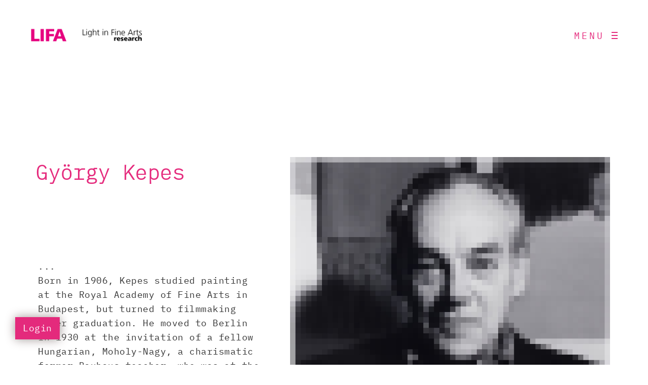

--- FILE ---
content_type: text/html; charset=utf-8
request_url: https://lifa-research.org/de/artists/kepes/
body_size: 8944
content:
<!DOCTYPE html>
<html lang='en'>
<head id='html-head'>
	<meta http-equiv="content-type" content="text/html; charset=utf-8">
	<meta name="viewport" content="width=device-width, initial-scale=1, maximum-scale=1">
	<title id='html-title'>Kepes</title>
	<meta name="description" content="">
	

	




	<!-- Bootstrap CSS -->
	<link rel='stylesheet' href='/site/templates///assets/css/bootstrap.css' type='text/css' media='screen' />

	<!-- Font Icon CSS -->
	<link rel='stylesheet' href='/site/templates///assets/css/font-awesome.min.css' type='text/css' media='screen' />

	<!-- Owl Carousel Plugin CSS -->
	<link rel='stylesheet' href='/site/templates///assets/css/owl.carousel.css' type='text/css' media='screen' />

	<!-- Lightbox Plugin CSS -->
	<link rel='stylesheet' href='/site/templates///assets/css/photoswipe.css' type='text/css' media='screen' />

	<!-- Lightbox Plugin Skin CSS -->
	<link rel='stylesheet' href='/site/templates///assets/css/skin/photoswipe/default/default-skin.css' type='text/css' media='screen' />

	<!-- Elements CSS -->
	<link rel='stylesheet' href='/site/templates///assets/css/pagebuild.css' type='text/css' media='screen' />

	<!-- Tabulator CSS -->
	<link rel='stylesheet' href='/site/templates///assets/css/tabulator_simple.min.css' type='text/css' media='screen' />
	
	<!-- SIMPLE LIGHTBOX CSS -->
	<link rel='stylesheet' href='/site/templates///assets/css/simpleLightbox.min.css' type='text/css' media='screen' />
	
	<!-- Main CSS -->
	<link rel='stylesheet' href='/site/templates///assets/css/style.css' type='text/css' media='screen' />

	<!-- LAST CSS -->
	<link rel='stylesheet' href='/site/templates///assets/css/last.css' type='text/css' media='screen' />


	<!-- IE hack -->
	<!--[if lte IE 9]>
	<link rel='stylesheet' id='cssie9'  href='css/ie.css' type='text/css' media='screen' />
	<![endif]-->

	<!--[if lte IE 9]>
	<script type="text/javascript" src="js/ie.js"></script>
	<![endif]-->

	<!--[if lte IE 8]>
	<div style="width: 100%;" class="messagebox_orange">Your browser is obsolete and does not support this webpage. Please use newer version of your browser or visit <a href="http://www.ie6countdown.com/" target="_new">Internet Explorer 6 countdown page</a>  for more information. </div>
	<![endif]-->


	<script type='text/javascript' src='/site/templates//assets/js/library/jquery.min.js'></script>

	
	
</head>
<body id='html-body' class='home page no-customize-support default-dark-logo pswp-light-skin responsive-ux page-template-masonry-body page-template-intro-above-list-body navi-hide page_from_top dark-logo header-sticky preload'

<!--Page Loader-->
        <div class="page-loading fullscreen-wrap visible">
            <div class="page-loading-inn">
                <div class="page-loading-transform">
                    <div class="site-loading-logo"><img src="/site/templates///assets/img/logo-loading.png" alt="LIFA LOADING" /></div>
                </div>
            </div>
        </div>
<!--Audio Player-->
<div id="jquery_jplayer" class="jp-jplayer"></div>

<!--Main wrap-->
<div class="wrap-all">
            
 <div id="wrap-outer">



				<!--Header-->
				<header id="header" class="">
						<div id="header-main">
							<div class="container-fluid">
								<span id="navi-trigger">
									<span class="navi-trigger-text">
										<span class="navi-trigger-text-menu navi-trigger-text-inn">MENU</span>
										<span class="navi-trigger-text-close navi-trigger-text-inn">CLOSE</span>
									</span>
									<span class="navi-trigger-inn">
										<span class="navi-trigger-hamberg-line navi-trigger-hamberg-line1"></span>
										<span class="navi-trigger-hamberg-line navi-trigger-hamberg-line2"></span>
										<span class="navi-trigger-hamberg-line navi-trigger-hamberg-line3"></span>
									</span>
								</span>
								<div class="navi-logo">
									<div class="logo-wrap">
										<div id="logo">
											<a class="logo-a" href="https://www.lifa-research.org" title="LIFA RESEARCH">
												<h1 class="logo-h1 logo-not-show-txt">LIFA RESEARCH</h1>
												<img class="logo-image logo-dark" src="/site/templates///assets/img/logo_dark.png" alt="LIFA RESEARCH" />
												<span class="logo-light"><img class="logo-image" src="/site/templates///assets/img/logo_light.png" alt="LIFA RESEARCH" /></span>
											</a>
										</div>
									</div><!--End logo wrap-->
								</div>
							</div>
						</div><!--End header main-->
				</header>


				<!-- Main Menu -->
								<div id="menu-panel">
                    <div class="menu-panel-inn fullscreen-wrap">
                        <nav id="navi">
                            <div id="navi-wrap" class="menu-navi-wrap">
                                <ul class="menu clearfix">
									<li class="menu-item small"><a href='/de/'>Startseite</a></li>
									<li class="menu-item"><a href='/de/artworks/'>Kunstwerke</a></li>
									<li class="menu-item"><a href='/de/artists/'>Künstler*innen</a></li>
									<li class="menu-item"><a href='/de/indices/'>Index</a></li>
									<li class="menu-item"><a href='/de/bibliography/'>Bibliographie</a></li>
									<li class="menu-item"><a href='/de/colloquia/'>Kolloquien</a></li>
									<li class="menu-item"><a href='/de/about/'>Über LIFA</a></li>
									<li class="menu-item"><a href='/de/contact/'>Kontakt</a></li>
									<li class="menu-item small"><a href='/de/impressum/'>Impressum</a></li>
									<li class="menu-item small"><a href='/de/datenschutz/'>Datenschutz</a></li>
                                    
                                </ul>
                            </div>
                        </nav>

						<div id="menu-panel-bottom" class="container-fluid"> 

                            <div class="menu-panel-bottom-left col-md-6 col-sm-6 col-xs-6">

																				<a class="login-open" href='/de/login-register/'>Login</a>
									
                            </div>

                            <div class="menu-panel-bottom-right col-md-6 col-sm-6 col-xs-6 text-right">

                                        
											<a href="https://www.lifa-research.org/en/artists/kepes/">English</a>                        

                            </div>

                        </div><!--End #menu-footer-->

                    </div>
                </div><!--End #menu-panel-->


				<!-- Main Content Wrap -->
				<div id="wrap">
					<!-- Main Content : List, text content ... -->
					<div id="content">
						<div class="content_wrap_outer fullwrap-layout artist-detail">
                
                            <div id="content_wrap">

                                <article class="container post type-post status-publish format-gallery ">

                                    <div class="row single-gallery-col2 gallery-left">

                                        <div class="single-col2-text-wrap col-sm-12 col-md-5">
            
                                            <div class="title-wrap">
                                              <div class="title-wrap-con">
                                                    <h1 class="title-wrap-tit" >György Kepes</h1>
                                                </div>
                                            </div>

                                            <div class="entry">
                                                <p><p>...<br />
Born in 1906, Kepes studied painting at the Royal Academy of Fine Arts in Budapest, but turned to filmmaking after graduation. He moved to Berlin in 1930 at the invitation of a fellow Hungarian, Moholy-Nagy, a charismatic former Bauhaus teacher, who was at the forefront of experimentation with light and moving imagery. He was as much an extrovert as Kepes was an introvert, but they were both so driven and intellectually inquisitive that they forged a dynamic, if occasionally explosive partnership. When Moholy-Nagy fled Nazi Germany in 1935, Kepes followed him, first to Amsterdam, then London and, finally, Chicago, where they founded a new design school, the short-lived New Bauhaus. Kepes left Chicago (and his mentor) in 1943 to teach at Brooklyn College, then published “The Language of Vision,” which set out his theories on the impact of the “new” technologies of photography, cinema and television on visual culture. His Brooklyn students included Saul Bass, who was to create influential title sequences for the films of Stanley Kubrick, Otto Preminger and Martin Scorsese, thereby introducing his teacher’s avant garde ideas to a mass audience.</p>

<p>In 1945, Kepes moved to the <a href="http://topics.nytimes.com/top/reference/timestopics/organizations/m/massachusetts_institute_of_technology/index.html?inline=nyt-org" title="More articles about Massachusetts Institute of Technology">Massachusetts Institute of Technology</a>. Teaching there, surrounded by scientists and technologists, helped to refine his thinking and his work as an artist. His experiments with scientific imagery are now featured in “The Pleasure of Light,” an exhibition running through Nov. 21 at the Ludwig Museum in Budapest. In 1967, Kepes founded M.I.T.’s Center for Advanced Visual Studies to conduct research in the development of what we now call digital imagery, or (in geek-speak) computational aesthetics. “It has become a model for art and technology programs all over the world,” said Ute Meta Bauer, director of the M.I.T. Program in Art, Culture and Technology. Kepes’s work at M.I.T. had a considerable influence on his colleagues, as well as on future teachers and students. They have included many of the most influential figures in the development of digital images that now fill our computer and phone screens, such as Muriel Cooper, John Maeda, Ben Fry and Casey Reas. His thinking was also introduced beyond M.I.T. by his books.</p>

<p>Rathsthorn, Alice: A Master of Image and Information. New York Times (Online), October 10, 2010.</p>

<p><br />
<em>Text steht nur auf Englisch zur Verfügung</em> <a href="http://www.nytimes.com/2010/10/11/arts/11iht-design11.html?_r=0" target="_blank" rel="noreferrer noopener">http://www.nytimes.com/2010/10/11/arts/11iht-design11.html?_r=0</a> (05.01.2016)</p></p> 
                                            </div><!--End entry-->
             

                                           
                                            
                                    
                                        </div>
        
                                        <div class="single-col2-gallery-wrap blog-unit-gallery-wrap gallery-spacing-60 col-sm-12 col-md-7">

                                            <div class="single-gallery-wrap-inn">
        
                                                <div class="list-layout lightbox-photoswipe">
			<div class="list-layout-col list-layout-col1">
				<div class="">
					<div class="list-layout-inside">
						<div class="single-image" data-lightbox="true">
							<a title=" // Login for higher Resolution." class="lightbox-item" href="/site/assets/files/7451/pim_pixelate_auer_micha_356_1988_417913_displaysize.1200x0.jpg" data-size="1200x960">
									<img alt=" // Login for higher Resolution." title=" // Login for higher Resolution." src="/site/assets/files/7451/pim_pixelate_auer_micha_356_1988_417913_displaysize.1200x0.jpg" data-src="/site/assets/files/7451/pim_pixelate_auer_micha_356_1988_417913_displaysize.1200x0.jpg" width="1200" height="960" class="">
							</a>
							
							
							<p class="tooltipster bildicon " title="<strong>Fotograf:in</strong> Michel Auer<br /><strong>Copyright</strong> International Center of Photography (Geschenk von Michel Auer, 1988)<br /><strong>Motiv in Datenbank aufgenommen</strong> 06.06.2018">&#57414;</p><p class="tooltipster bildicon " title="<strong><a href='https://s3.amazonaws.com/icptmsdata/a/u/e/r/auer_micha_356_1988_417913_displaysize.jpg' target='_blank'>Link URL</a><br /><a href='https://www.icp.org/browse/archive/objects/gyorgy-kepes' target='_blank'>Link Website Kontext</a>">&#57653;</p><p class="tooltipster bildicon " title="<strong><strong>Land/Bundesland:</strong> USA<br /><strong>Ort:</strong> New York (US–NY)<br /><strong>Institution:</strong> International Center of Photography">&#57442;</p></li>
						</div>
					</div><!--End list-layout-inside--> 
				</div><!--End list-layout-item-->
			</div>
</ul> 
                                                    
                                                                                                        
                                                     
                                                     
                                                     
                                                     
                                                     

                                                </div><!--End list-layout-->

                                            </div><!--End single-gallery-wrap-inn-->

                                        </div><!--End blog-unit-gallery-wrap-->

                                    </div><!--End single-gallery-col2-->


	<div id="container-masonry" class="container-masonry  ux-portfolio-2col  ux-has-filter filter-right" data-col="2" data-spacer="25" data-template="intro-above"><div class="masonry-list "><section id="entry_1" class="grid-item  grid-item-artwork 0379ba335c47e397c0fd68584c1bc042 7cd8fb6e31cc946c078d2740c76a9899 abbdd4cb64fda9f97cc4409f8feaca5b 7675da135ed6ca004f0bf3cc66780eb8 23adaa457573eeb089c33214c90d3013  7acc5419d7e0d92ded37af822529a5da 9720ece047bad5e4e2753b752d1d5254  41010f2f0b6b4b8684e421e390ea6357 39c182c24c5492e0dda51f610e2ed620 8cdacd798030552df4da73c6a9366555   36d41169c3abf96c8a6fd7b6bd950a88 c3cc76ba34b63e312ba3620c2ec3f6e0  db7f954b009402a63702b1ce12191163 "><div class="grid-item-inside"><a href="/de/artworks/kinetic-outdoor-neon-light-mural-for-radio-shack/" title="Kinetic Outdoor Light Mural  / Einloggen für Feindaten" class="grid-item-mask-link" target="_blank"></a><div class="brick-content"><div class="ux-background-img lazy" data-src="/site/assets/files/15715/pim_pixelate_gyorgy-kepes-kinetic-outdoor-neon-light-mural-for-radio-shack-boston-1949-1950.615x465.jpg"></div></div><div class="grid-item-con-text-tit-shown"><h5 class="grid-item-tit">Kinetic Outdoor Light Mural </h5><h6 class="grid-item-info">1949, <a href='/de/artists/kepes/'>György Kepes</a>&nbsp;</h6></div></div></section><section id="entry_2" class="grid-item  grid-item-artwork c143a2430949511de6ed78cf1c63afc9 a448bae126c256116547225d65a51914 7675da135ed6ca004f0bf3cc66780eb8 d91cc778ca99483128b154e59736b70a aed006841dcc7b86ef860c85980be01c  d8703cad622d49dbb6046e5e5f3e8949 e93130dcadd4df290b47c2261d15022f 9720ece047bad5e4e2753b752d1d5254  f0ce2009247148c5d2551adab4b05c0a b78b6d814ba8c809692c5aeb357e0619   0e79c41a614726525f22c1024c42c240 a08a4a1f8b804e4e2776a42b0b88c98a  db7f954b009402a63702b1ce12191163 3eec7105eb9dadbb07bdb88d40e21de1 "><div class="grid-item-inside"><a href="/de/artworks/the-pleasure-of-light/" title="Luminous wall for Boston Harbor Bicentennial / Einloggen für Feindaten" class="grid-item-mask-link" target="_blank"></a><div class="brick-content"><div class="ux-background-img lazy" data-src="/site/assets/files/11173/pim_pixelate_kepes-00-featured1.615x465.jpg"></div></div><div class="grid-item-con-text-tit-shown"><h5 class="grid-item-tit">Luminous wall for Boston Harbor Bicentennial</h5><h6 class="grid-item-info">19641965, <a href='/de/artists/kepes/'>György Kepes</a>&nbsp;</h6></div></div></section><section id="entry_3" class="grid-item  grid-item-artwork 0379ba335c47e397c0fd68584c1bc042 7cd8fb6e31cc946c078d2740c76a9899 c17c39e44ea0cf2aac1de4e0bfd4a3ed ac3a41c088dbcd90a16a5e407d4de1fb a448bae126c256116547225d65a51914 4810f7dcc37589b878b5de56839ff1e4 1afa74da05ca145d3418aad9af510109 abbdd4cb64fda9f97cc4409f8feaca5b d91cc778ca99483128b154e59736b70a aed006841dcc7b86ef860c85980be01c      "><div class="grid-item-inside"><a href="/de/artworks/the-pleasure-of-light-1/" title="The Pleasure of Light / Einloggen für Feindaten" class="grid-item-mask-link" target="_blank"></a><div class="brick-content"><div class="ux-background-img lazy" data-src="/site/assets/files/15749/pim_pixelate_vvwomalinautazas.615x465.jpg"></div></div><div class="grid-item-con-text-tit-shown"><h5 class="grid-item-tit">The Pleasure of Light</h5><h6 class="grid-item-info">2010, <a href='/de/artists/kepes/'>György Kepes</a>&nbsp;</h6></div></div></section></div></div>

									<!--Post Details -->
                                    <div class="blog-unit-meta-bottom">
                                        <nav class="post-navi-single row">
                                            <div class="container">
												<div class="post-navi-unit post-navi-unit-prev col-sm-12 col-md-12 col-xs-12">
													<br><table class='table table-hover types zuordnung'>
	<th>Zuordnung</th><tr><td>Mann<br />Künstler:in<br /></td></tr><th>Verbundene Person(en)</th><tr><td>
	<a href='/de/artists/moholy-nagy/'>László Moholy-Nagy</a><br /></td></tr></table>
												</div>
												
												<div class="post-navi-unit post-navi-unit-prev col-sm-12 col-md-12 col-xs-12">
													
												</div>

												<div class="post-navi-unit post-navi-unit-prev col-sm-12 col-md-12 col-xs-12">
                                                    <br><table class='table table-hover tags urls'>
	<th>URLs</th><tr><td><a  class="lifa"  href='https://en.wikipedia.org/wiki/György_Kepes' target='_blank'>Wikipedia</a> (en)<br /></td></tr><tr><td><a  class="lifa"  href='https://monoskop.org/György_Kepes' target='_blank'>Weitere</a> monoskop (en)<br /></td></tr><tr><td><a  class="lifa"  href='http://act.mit.edu/people/director/gyorgy-kepes/' target='_blank'>Institutionen/Museen</a> ACT – art culture technology (en)<br /></td></tr></table>
                                                </div>
												
												<div class="post-navi-unit post-navi-unit-prev col-sm-12 col-md-12 col-xs-12">
                                                    
												</div>
												
												<div class="post-navi-unit post-navi-unit-prev col-sm-12 col-md-12 col-xs-12">
                                                    
												</div>
												
												<div class="post-navi-unit post-navi-unit-prev col-sm-12 col-md-12 col-xs-12">
                                                    
												</div>

												<div class="post-navi-unit post-navi-unit-prev col-sm-12 col-md-12 col-xs-12">
                                                    <table class='table table-hover bibliographie'>
	<th  colspan='13'>Bibliograpie</th><tr><td class="first">Bücher: Monografien, Sammelbände</td><td>2015</td><td>The New York Times</td><td>Gyorgy Kepes, Wizard of Light and Motion, Comes Back Into Focus</td><td>Alice Rawsthorn</td><td>0362-4331</td><td>New York City (US–NY)</td><td>&nbsp;</td><td></td><td></td><td></td><td></td><td></td></tr><tr><td class="first">Bücher: Monografien, Sammelbände</td><td>1978</td><td>Cambridge MA: MIT Press</td><td>The MIT Years 1945-77</td><td>György Kepes</td><td>978-0-9713244-6-6.</td><td>Chicago (US–IL)</td><td>&nbsp;</td><td></td><td></td><td></td><td></td><td></td></tr><tr><td class="first">Bücher: Monografien, Sammelbände</td><td>1948</td><td>Paul Theobald</td><td>Language of Vision. Painting, Photography, Advertising Design</td><td>Gyorgy Kepes</td><td></td><td>Chicago (US–IL)</td><td>&nbsp;</td><td></td><td></td><td></td><td></td><td></td></tr>
	</table><br /><br />
												</div>

												<div class="post-navi-unit post-navi-unit-prev col-sm-12 col-md-12 col-xs-12">
                                                    
												</div>

												<div class="post-navi-unit post-navi-unit-prev col-sm-12 col-md-12 col-xs-12">
                                                    <section id="cd-timeline"><div class="cd-timeline-block"><div class="cd-timeline-img cd-exhibition">
										2015 - 2015
									</div>
									<div class="cd-timeline-content"><img class="icon" src="/site/templates/assets/img/svg/eye-open.svg" alt="Picture"><h2>Ausstellungen</h2><p>Liverpool (GB–ENG), Vereinigtes Königreich<br />Tate Liverpool: György Kepesxhibition. March 6 to May 31, 2015.
"The first solo exhibition of his work in the UK will explore how he worked across disciplines, experimenting with photography, art and science." (Cit: Tate Liverpool, Exhibition Info)<br /><a class="lifa" href="http://www.tate.org.uk/whats-on/tate-liverpool/exhibition-display/gyorgy-kepes" target="_blank">LINK</a><br /></p><span class="cd-date">2015 - 2015</span></div>
							</div><div class="cd-timeline-block"><div class="cd-timeline-img cd-exhibition">
										2014 - 2014
									</div>
									<div class="cd-timeline-content"><img class="icon" src="/site/templates/assets/img/svg/eye-open.svg" alt="Picture"><h2>Ausstellungen</h2><p>Standford (US–CA), USA<br />This exhibition explores the question of art’s relevance in a scientific age through the work of Hungarian-born American artist, designer, and visual theorist Gyorgy Kepes (1906–2001). Forty-five panels depict what Kepes, associated with Germany’s Bauhaus and Chicago’s New Bauhaus, called the “new landscape” of scientific imagery—microscopic minerals, cellular patterns, and tissue fibers—as well as Kepes’s own experiments with camera-less photographic techniques.<br /><a class="lifa" href="http://events.stanford.edu/events/433/43301/" target="_blank">LINK</a><br /></p><span class="cd-date">2014 - 2014</span></div>
							</div><div class="cd-timeline-block"><div class="cd-timeline-img cd-death">
										2001
									</div>
									<div class="cd-timeline-content"><img class="icon" src="/site/templates/assets/img/svg/remove-symbol.svg" alt="Picture"><h2>Gestorben</h2><p></p><span class="cd-date">2001</span></div>
							</div><div class="cd-timeline-block"><div class="cd-timeline-img cd-education">
										1967 - 1974
									</div>
									<div class="cd-timeline-content"><img class="icon" src="/site/templates/assets/img/svg/microphone-black-shape.svg" alt="Picture"><h2>Forschung und Lehre</h2><p>Boston (US–MA), USA<br />Gründer des Center for Advanced Visual Studies am Massachusetts Institute of Technology (MIT). Er lehrte dort bis 1974.<br /><a class="lifa" href="https://en.wikipedia.org/wiki/György_Kepes" target="_blank">LINK</a><br /></p><span class="cd-date">1967 - 1974</span></div>
							</div><div class="cd-timeline-block"><div class="cd-timeline-img cd-publication">
										1967 - 1968
									</div>
									<div class="cd-timeline-content"><img class="icon" src="/site/templates/assets/img/svg/text-file-1.svg" alt="Picture"><h2>Publikationen</h2><p>Education of Vision, Kepes, Gyorgy, George Braziller Inc., NYC, 1965, <br />Essays von Rudolf Arnheim, Mirko Basaldella, Julian Beinart, Will Burtin, Anton Ehrenzweig, William J.J. Gordon, Bartlett H. Hayes, Jr., Gerald Holton, Johannes Itten, Tomas Maldonado, Wolfgang Metzger, Robert Preusser, Paul Rand, Robert J. Wolff<br /></p><span class="cd-date">1967 - 1968</span></div>
							</div><div class="cd-timeline-block"><div class="cd-timeline-img cd-location">
										1937 - 1942
									</div>
									<div class="cd-timeline-content"><img class="icon" src="/site/templates/assets/img/svg/map-marker.svg" alt="Picture"><h2>Wohnorte</h2><p>Chicago (US-IL), USA<br /><a class="lifa" href="http://www.tate.org.uk/whats-on/tate-liverpool/exhibition-display/gyorgy-kepes" target="_blank">LINK</a><br /></p><span class="cd-date">1937 - 1942</span></div>
							</div><div class="cd-timeline-block"><div class="cd-timeline-img cd-education">
										1937 - 1942
									</div>
									<div class="cd-timeline-content"><img class="icon" src="/site/templates/assets/img/svg/microphone-black-shape.svg" alt="Picture"><h2>Forschung und Lehre</h2><p>Chicago (US-IL), USA<br />The Nagy connection was to have greater import than Kepes ever dreamed. In 1937, Nagy was invited to establish a New Bauhaus in Chicago and he invited Kepes to join him there to found a light and color department, the first of its kind in the United States.<br /><a class="lifa" href="http://adcglobal.org/hall-of-fame/gyorgy-kepes/" target="_blank">LINK</a><br /></p><span class="cd-date">1937 - 1942</span></div>
							</div><div class="cd-timeline-block"><div class="cd-timeline-img cd-location">
										1930 - 1935
									</div>
									<div class="cd-timeline-content"><img class="icon" src="/site/templates/assets/img/svg/map-marker.svg" alt="Picture"><h2>Wohnorte</h2><p>Berlin, Deutschland<br />Auf Einladung von László Moholy-Nagy, Umzug nach Berlin<br /><a class="lifa" href="http://www.nytimes.com/2010/10/11/arts/11iht-design11.html?_r=0" target="_blank">LINK</a><br /></p><span class="cd-date">1930 - 1935</span></div>
							</div><div class="cd-timeline-block"><div class="cd-timeline-img cd-location">
										1924 - 1928
									</div>
									<div class="cd-timeline-content"><img class="icon" src="/site/templates/assets/img/svg/map-marker.svg" alt="Picture"><h2>Ausbildung</h2><p>Budapest, Ungarn<br />Studium an der Königlichen Akademie der Schönen Künste in Budapest bei Istvan Csok<br /><a class="lifa" href="http://adcglobal.org/hall-of-fame/gyorgy-kepes/" target="_blank">LINK</a><br /></p><span class="cd-date">1924 - 1928</span></div>
							</div><div class="cd-timeline-block"><div class="cd-timeline-img cd-birth">
										1906
									</div>
									<div class="cd-timeline-content"><img class="icon" src="/site/templates/assets/img/svg/star.svg" alt="Picture"><h2>Geboren</h2><p>Selyp, Ungarn<br /><a class="lifa" href="https://en.wikipedia.org/wiki/György_Kepes" target="_blank">LINK</a><br /></p><span class="cd-date">1906</span></div>
							</div></section> <section id="cd-timeline2"></section>
                                                </div>
                                                
                                            </div>
                                        </nav>
									</div><!--End blog-unit-meta-bottom-->   
				
                                </article>

                            </div><!-- End #content_wrap-->

                        </div><div class="container"><div class='TextformatterVideoEmbed' style='position:relative;padding:30px 0 56.25% 0;height:0;overflow:hidden;'><iframe style='position:absolute;top:0;left:0;width:100%;height:100%;' width="640" height="480" src="https://www.youtube.com/embed/Iie6JM2yBpA?feature=oembed" frameborder="0" allow="autoplay; encrypted-media" allowfullscreen></iframe></div></div>						
					</div>
					<div class="container footer"><a href="https://www.lifa-research.org/en/artists/kepes/">English</a><br>LIFA – Light in Fine Arts // Ein nicht-kommerzielles Forschungsprojekt der <a href="https://www.hbksaar.de" target="_blank">Hochschule der Bildenden Künste Saar</a></div>					
				</div>

</div><!--End wrap-outer-->

</div><!--End wrap-all-->

<div class="pswp" tabindex="-1" role="dialog" aria-hidden="true">

	<div class="pswp__bg"></div>

	<div class="pswp__scroll-wrap">

		<div class="pswp__container">
			<div class="pswp__item"></div>
			<div class="pswp__item"></div>
			<div class="pswp__item"></div>
		</div>

		<div class="pswp__ui pswp__ui--hidden">

			<div class="pswp__top-bar">

				<div class="pswp__counter"></div>

				<button class="pswp__button pswp__button--close" title="Close (Esc)"></button>

				<button class="pswp__button pswp__button--share" title="Share"></button>

				<button class="pswp__button pswp__button--fs" title="Toggle fullscreen"></button>

				<button class="pswp__button pswp__button--zoom" title="Zoom in/out"></button>

				<div class="pswp__preloader">
					<div class="pswp__preloader__icn">
					  <div class="pswp__preloader__cut">
						<div class="pswp__preloader__donut"></div>
					  </div>
					</div>
				</div>
			</div>

			<div class="pswp__share-modal pswp__share-modal--hidden pswp__single-tap">
				<div class="pswp__share-tooltip"></div> 
			</div>

			<button class="pswp__button pswp__button--arrow--left" title="Previous (arrow left)">
			</button>

			<button class="pswp__button pswp__button--arrow--right" title="Next (arrow right)">
			</button>

			<div class="pswp__caption">
				<div class="pswp__caption__center"></div>
			</div>

		</div>

	</div>

</div>


<!--General Wrap-->
<div class="container-fluid login-popup">
<span id="login-trigger">
<span class="login-trigger-text">
<span class="login-trigger-text-close login-trigger-text-inn">CLOSE</span>
</span>
</span>
    <div class="row">
        <!--General Wrap-->
        <div class="col-md-12 col-sm-12 general_moudle">
            <!--Text Element-->
            <div class="row">
                <!--Form--> 
                <div class="col-md-12 col-sm-12 moudle  bottom-space-no" style="">
                    <div class="contactform ux-mod-nobg"><form class="form-signin InputfieldForm" id="fuLoginForm" name="fuLoginForm" method="post" action="./" data-colspacing="1"><ul class='Inputfields'><li class='Inputfield InputfieldText Inputfield_username ui-widget InputfieldStateRequired' id='wrap_username'><div class='InputfieldContent ui-widget-content'><input class="form-control required InputfieldMaxWidth" id="username" name="username" type="text" maxlength="2048" placeholder="Username" /></div></li><li class='Inputfield InputfieldText Inputfield_password ui-widget InputfieldStateRequired' id='wrap_password'><div class='InputfieldContent ui-widget-content'><input class="form-control required InputfieldMaxWidth" id="password" name="password" type="password" maxlength="2048" placeholder="Password" /></div></li><li class='Inputfield InputfieldSubmit Inputfield_fhSubmit1 ui-widget' id='wrap_fhSubmit1'><div class='InputfieldContent ui-widget-content'><button class="btn btn-lg btn-primary btn-block" id="fhSubmit1" name="fhSubmit1" value="Login" type="submit"><span class='ui-button-text'>Login</span></button></div></li></ul><input type='hidden' name='TOKEN1174066282X1768822489' value='5WnPu0LCeHyPYhYEUQCr/vbcG9u1GpQ/' class='_post_token' /><input type='hidden' name='_InputfieldForm' value='fuLoginForm' /></form><span class="link_forgotpassword"><a href="https://www.lifa-research.org/de/login-register/?forgot=1">Haben Sie Ihr Passwort vergessen?</a></span></div>
				</div> 
			</div>      
		</div><!--general_moudle-->
	</div>
</div><!--End container-fluid--><a class="login-open" href="/de/login-register/">Login</a>	

		<!-- jQuery Library -->
		<script type='text/javascript' src='/site/templates//assets/js/library/jquery.lazy.js'></script>
		<script type='text/javascript' src='/site/templates//assets/js/library/jquery.tooltipster.min.js'></script>
		<script src="/site/templates//assets/js/masonry.min.js"></script>
		<script type='text/javascript' src='/site/templates//assets/js/markerclusterer.js'></script>
        <!-- Js Plugin -->
        <script type='text/javascript' src='/site/templates//assets/js/main.min.js'></script>
        <!-- main js -->
        <script type='text/javascript' src='/site/templates//assets/js/custom.theme.js'></script>
		<!-- simple lightbox js -->
        <script type='text/javascript' src='/site/templates//assets/js/simpleLightbox.min.js'></script>
		<!-- tabulator js -->
        <script type='text/javascript' src='/site/templates//assets/js/tabulator.min.js'></script>
		<!-- Elements js -->
		<script type='text/javascript' src='/site/templates//assets/js/theme.pagebuilder.js'></script>
		<!-- Google Maps Api js -->

		<script type='text/javascript' src='/site/templates//assets/js/last_mws.js'></script>


		
		
        <script type='text/javascript' src='https://maps.googleapis.com/maps/api/js?v=3.exp&#038;key=AIzaSyBHdkRvl5n7NS2LONg9HJnMWAbXD6yq06k&libraries=places&language=de'></script>
		


				
        
				</body>
</html>

--- FILE ---
content_type: text/css
request_url: https://lifa-research.org/site/templates///assets/css/pagebuild.css
body_size: 21736
content:
.bignumber-item/*------------------------ 
	Pagebuild Reset
---------------------*/
img {
	height: auto;
}
/* Grid */
.col-xs-1, .col-sm-1, .col-md-1, .col-lg-1, .col-xs-2, .col-sm-2, .col-md-2, .col-lg-2, .col-xs-3, .col-sm-3, .col-md-3, .col-lg-3, .col-xs-4, .col-sm-4, .col-md-4, .col-lg-4, .col-xs-5, .col-sm-5, .col-md-5, .col-lg-5, .col-xs-6, .col-sm-6, .col-md-6, .col-lg-6, .col-xs-7, .col-sm-7, .col-md-7, .col-lg-7, .col-xs-8, .col-sm-8, .col-md-8, .col-lg-8, .col-xs-9, .col-sm-9, .col-md-9, .col-lg-9, .col-xs-10, .col-sm-10, .col-md-10, .col-lg-10, .col-xs-11, .col-sm-11, .col-md-11, .col-lg-11, .col-xs-12, .col-sm-12, .col-md-12, .col-lg-12 {
	padding-left: 20px; padding-right: 20px;
}
.row {
	margin-right: -20px; margin-right: -20px;
}
 /* Fonts */
.fullwrap-block-text-button-tit,
.block-text-wrap .iconbox-h5 {
  font-size: 28px; font-size: 2.8vw; line-height: 1.2; 
}
.fullwrap-block-post-tit,
.fullwrap-block .carousel-des-wrap-tit,
.fullwrap-block .height-no-auto .iconbox-h5, .fullwrap-block .iconbox-h5, 
.fullwrap-block .iocnbox.icon_left .fa, .fullwrap-block .iocnbox.icon_right .fa {
  font-size: 24px; font-size: 2vw; 
}
.mainlist-meta, .mainlist-meta a,
.fullwrap-block-post-cate,.fullwrap-block-post-meta,.fullwrap-block-text-button-des,.fullwrap-block #sb_instagram .sbi_follow_btn,
.fullwrap-block .rotatingtweet p.rtw_main,.fullwrap-block .height-no-auto .rotatingtweet p.rtw_main a,
.fullwrap-block .carousel-des .article-cate-a,
.fullwrap-block-text-button-subtit,
#content_wrap .fullwrap-block .bignumber p, #content_wrap .fullwrap-block .iconbox-con p,
.infrographic h1,
.block-text-wrap .iconbox-con {
  font-size: 16px; font-size: 1.5vw; line-height: 1.3;
}
.fullwrap-block-text-button-btn.ux-btn {
	font-size: 16px; font-size: 1.5vw; 
}
.height-no-auto .fa-2x {
	font-size: 2em;
}
.height-no-auto .fa-3x {
	font-size: 3em;
}

/* General */
.shadow { position: relative; opacity:0; }
.shadow:after { 
	z-index: -1; content: '';width: 50%; position: absolute; top: 50%; bottom: 15px; right: 15px; left: auto; background-color:  rgba(0,0,0,0.5);
	box-shadow: 0 15px 10px rgba(0,0,0,0.5);
	-webkit-transform: rotate(1deg);
	-moz-transform: rotate(1deg);
	-ms-transform: rotate(1deg);
	-o-transform: rotate(1deg);
	transform: rotate(1deg);
}
.theme-color-1{ color:#DE5F4C;}
.theme-color-2{ color:#be9ecd;}
.theme-color-3{ color:#f67bb5;}
.theme-color-4{ color:#8FC4E0;}
.theme-color-5{ color:#5a6b7f;}
.theme-color-6{ color:#b8b69d;}
.theme-color-7{ color:#2ECC80;}
.theme-color-8{ color:#e8b900;}
.theme-color-9{ color:#C6A584;}
.theme-color-10{ color:#28282E;}

.bg-theme-color-1,.promote-hover-bg-theme-color-1:hover,.list-layout-con.bg-theme-color-1 { background-color:#DE5F4C;}
.bg-theme-color-2,.promote-hover-bg-theme-color-2:hover,.list-layout-con.bg-theme-color-2 { background-color:#be9ecd;}
.bg-theme-color-3,.promote-hover-bg-theme-color-3:hover,.list-layout-con.bg-theme-color-3 { background-color:#f67bb5;}
.bg-theme-color-4,.promote-hover-bg-theme-color-4:hover,.list-layout-con.bg-theme-color-4 { background-color:#8FC4E0;}
.bg-theme-color-5,.promote-hover-bg-theme-color-5:hover,.list-layout-con.bg-theme-color-5 { background-color:#5a6b7f;}
.bg-theme-color-6,.promote-hover-bg-theme-color-6:hover,.list-layout-con.bg-theme-color-6 { background-color:#b8b69d;}
.bg-theme-color-7,.promote-hover-bg-theme-color-7:hover,.list-layout-con.bg-theme-color-7 { background-color:#2ECC80;}
.bg-theme-color-8,.promote-hover-bg-theme-color-8:hover,.list-layout-con.bg-theme-color-8 { background-color:#e8b900;}
.bg-theme-color-9,.promote-hover-bg-theme-color-9:hover,.list-layout-con.bg-theme-color-9 { background-color:#C6A584;}
.bg-theme-color-10,.promote-hover-bg-theme-color-10:hover,.navi-bgcolor-default,.list-layout-con.bg-theme-color-10 { background-color:#28282E;}

.moudle .ux-btn.bg-theme-color-1 { border-color:#DE5F4C; color:#DE5F4C; }
.moudle .ux-btn.bg-theme-color-2 { border-color:#be9ecd; color:#be9ecd; }
.moudle .ux-btn.bg-theme-color-3 { border-color:#f67bb5; color:#f67bb5; }
.moudle .ux-btn.bg-theme-color-4 { border-color:#8FC4E0; color:#8FC4E0; }	
.moudle .ux-btn.bg-theme-color-5 { border-color:#5a6b7f; color:#5a6b7f; }
.moudle .ux-btn.bg-theme-color-6 { border-color:#b8b69d; color:#b8b69d; }
.moudle .ux-btn.bg-theme-color-7 { border-color:#2ECC80; color:#2ECC80; }
.moudle .ux-btn.bg-theme-color-8 { border-color:#e8b900; color:#e8b900; }
.moudle .ux-btn.bg-theme-color-9 { border-color:#C6A584; color:#C6A584; }
.moudle .ux-btn.bg-theme-color-10 { border-color:#28282E; color:#28282E; }

.moudle .ux-btn.bg-theme-color-1-hover:hover { border-color:#DE5F4C; color:#DE5F4C; }
.moudle .ux-btn.bg-theme-color-2-hover:hover { border-color:#be9ecd; color:#be9ecd; }
.moudle .ux-btn.bg-theme-color-3-hover:hover { border-color:#f67bb5; color:#f67bb5; }
.moudle .ux-btn.bg-theme-color-4-hover:hover { border-color:#8FC4E0; color:#8FC4E0; }	
.moudle .ux-btn.bg-theme-color-5-hover:hover { border-color:#5a6b7f; color:#5a6b7f; }
.moudle .ux-btn.bg-theme-color-6-hover:hover { border-color:#b8b69d; color:#b8b69d; }
.moudle .ux-btn.bg-theme-color-7-hover:hover { border-color:#2ECC80; color:#2ECC80; }
.moudle .ux-btn.bg-theme-color-8-hover:hover { border-color:#e8b900; color:#e8b900; }
.moudle .ux-btn.bg-theme-color-9-hover:hover { border-color:#C6A584; color:#C6A584; }
.moudle .ux-btn.bg-theme-color-10-hover:hover { border-color:#28282E; color:#28282E; }


/* Transition */
.flex-slider-wrap .flex-direction-nav a,
.carousel-control,
.ux-btn,
.grayscale,
.filter-floating ul,
.blog-item-more-a,
.item-title-a,
.liqd-gallery-img i.icon-m-pt-portfolio,
.icon_wrap i,
.iconbox-plus-svg-wrap i,
.post-carousel-pagination a,
.post-carousel-img,
.video-overlay,
.list-layout-con,
.grid-item-text-h2,
.grid-item-text-cate {
-webkit-transition: all 0.5s;
-moz-transition: all 0.5s;
-ms-transition: all 0.5s;
transition: all 0.5s; 
} 
.ux-hover-wrap i,
.fullwrap-with-tab-inn,
.mask-hover-caption-block,
.filters li a:before,
.iconbox-content-hide .icon_text,
.portfolio-caroufredsel-hover,
.portfolio-grid-item-text {
-webkit-transition: opacity 0.5s;
-moz-transition: opacity 0.5s;
-ms-transition: opacity 0.5s;
transition: opacity 0.5s; 
}
.team-item-con-back,
.team-item .img-wrap,
.iconbox-content-hide .icontext-inn,
.portfolio-caroufredsel-img,
.ux-btn-text,
.ux-btn .fa,
.standard-list-item-img,
.portfolio-standatd-tit:before,
.single-image-img,
.blog-unit-more-a .fa {
-webkit-transition: -webkit-transform 0.5s;
-moz-transition: -moz-transform 0.5s;
-ms-transition: -ms-transform 0.5s; 
transition: transform 0.5s;
}
.testimenials,
.testimenials .arrow-bg,
.pagenums a,
.promote-mod,
.brick-inside,
.fullwrap-block-inn {  
-webkit-transition: background-color 0.5s;
-moz-transition: background-color 0.5s;
-ms-transition: background-color 0.5s; 
transition: background-color 0.5s;
}
.liquid-title a,
.liquid-title i,
.liquid-more-icon i{  
-webkit-transition: color 0.5s;
-moz-transition: color 0.5s;
-ms-transition: color 0.5s; 
transition: color 0.5s;
}
.iconbox-plus-svg-wrap,
.image-box-svg-wrap,
.animation-default-ux{
-webkit-transition: all 1.2s;
-moz-transition: all 1.2s;
-ms-transition: all 1.2s; 
transition: all 1.2s;
} 

.middle-ux {
position:relative; top:50%; 
-webkit-transform: translate(0,-50%);
-moz-transform: translate(0,-50%);
-ms-transform: translate(0,-50%); 
transform: translate(0,-50%);
}
.center-ux,
.title-ux.line_both_sides.center,
.title-ux.line_under_over.center {
  position:relative; left:50%; 
-webkit-transform: translate(-50%,0);
-moz-transform: translate(-50%,0);
-ms-transform: translate(-50%,0); 
transform: translate(-50%,0);
}
.centered-ux{
position:relative; left:50%; top: 50%; 
-webkit-transform: translate(-50%,-50%);
-moz-transform: translate(-50%,-50%);
-ms-transform: translate(-50%,-50%); 
transform: translate(-50%,-50%);
}
.left-ux{ float: left; }
.right-ux{ float: right; }



/*------------------------ 
	Icon Font ux
---------------------*/

@font-face{font-family:'icon';
src:url('../fonts/icon.eot');
src:url('../fonts/icon.eot?#iefix') format('embedded-opentype'),
url('../fonts/icon.woff') format('woff'),
url('../fonts/icon.ttf') format('truetype'),
url('../fonts/icon.svg#icon') format('svg');
font-weight:normal;font-style:normal;
}
[class^="icon-"], [class*=" icon-"], 
.isotope-item .item_topbar:before,
.item_link:before,
#mobile-advanced li > a:before,
.message-box:before {
	font-family: 'icon';
	speak: none;
	font-style: normal;
	font-weight: normal;
	font-variant: normal;
	text-transform: none;
	line-height: 1;

	/* Better Font Rendering =========== */
	-webkit-font-smoothing: antialiased;
	-moz-osx-font-smoothing: grayscale;
}

.icon-p-stop:before {
	content: "\e600";
}
.icon-p-play:before {
	content: "\e601";
}
.icon-p-pause:before {
	content: "\e602";
}
.icon-m-view:before {
	content: "\e603";
}
.icon-m-users:before {
	content: "\e604";
}
.icon-m-search:before {
	content: "\e605";
}
.icon-m-search-square:before {
	content: "\e606";
}
.icon-m-right-dir:before {
	content: "\e607";
}
.icon-m-right-arrow-curved:before {
	content: "\e608";
}
.icon-m-quote-left:before {
	content: "\e609";
}
.icon-m-plus-circle:before {
	content: "\e60a";
}
.icon-m-more:before {
	content: "\e60b";
}
.icon-m-minus-circle:before {
	content: "\e60c";
}
.icon-m-menu:before {
	content: "\e60d";
}
.icon-m-location:before {
	content: "\e60e";
}
.icon-m-grid:before {
	content: "\e60f";
}
.icon-m-forum-top:before {
	content: "\e610";
}
.icon-m-forum-repairing:before {
	content: "\e611";
}
.icon-m-forum-question:before {
	content: "\e612";
}
.icon-m-forum-locked:before {
	content: "\e613";
}
.icon-m-check-circle:before {
	content: "\e614";
}
.icon-m-calendar:before {
	content: "\e615";
}
.icon-m-at:before {
	content: "\e616";
}
.icon-m-alert:before {
	content: "\e617";
}
.icon-m-alert-circle:before {
	content: "\e618";
}
.icon-m-user:before {
	content: "\e619";
}
.icon-m-trash:before {
	content: "\e61a";
}
.icon-m-tel:before {
	content: "\e61b";
}
.icon-m-tag:before {
	content: "\e61c";
}
.icon-m-slider-right:before {
	content: "\e61d";
}
.icon-m-slider-left:before {
	content: "\e61e";
}
.icon-m-shopping-cart:before {
	content: "\e61f";
}
.icon-m-pt-video:before {
	content: "\e620";
}
.icon-m-pt-standard:before {
	content: "\e621";
}
.icon-m-pt-quote:before {
	content: "\e622";
}
.icon-m-pt-portfolio:before {
	content: "\e623";
}
.icon-m-pt-link:before {
	content: "\e624";
}
.icon-m-pt-image:before {
	content: "\e625";
}
.icon-m-pt-audio:before {
	content: "\e626";
}
.icon-m-link:before {
	content: "\e627";
}
.icon-m-left-dir:before {
	content: "\e628";
}
.icon-m-ipod:before {
	content: "\e629";
}
.icon-m-info-circle:before {
	content: "\e62a";
}
.icon-m-history:before {
	content: "\e62b";
}
.icon-m-help-circle:before {
	content: "\e62c";
}
.icon-m-heart-circle:before {
	content: "\e62d";
}
.icon-m-forum-done:before {
	content: "\e62e";
}
.icon-m-email:before {
	content: "\e62f";
}
.icon-m-dot:before {
	content: "\e630";
}
.icon-m-dot-large:before {
	content: "\e631";
}
.icon-m-comment:before {
	content: "\e632";
}
.icon-m-close-thin:before {
	content: "\e633";
}
.icon-m-close-circle:before {
	content: "\e634";
}


/*
-----------------------------------------	
	fullwidth-wrap
------------------------------------------
*/
.fullwrap_moudle > .row {
	margin-left: 0; margin-right: 0;
}
.custom_fullwidth_wrap{ opacity:0; }
.fullwidth-wrap { width:100%; clear:both; height:auto; position: relative; z-index:0; }
.fullwidth-wrap > .container-fluid { padding-left: 40px; padding-right: 40px; }
.fullwidth-text-shadow .text_block.withbg,
.fullwidth-text-white .ux-mod-nobg .accordion-heading a { text-shadow:none; }
.fullwidth-text-white .ux-mod-nobg,
.fullwidth-text-white .ux-mod-nobg h1,
.fullwidth-text-white .ux-mod-nobg h2,
.fullwidth-text-white .ux-mod-nobg h3,
.fullwidth-text-white .ux-mod-nobg h4,
.fullwidth-text-white .ux-mod-nobg h5,
.fullwidth-text-white .ux-mod-nobg h6,
.fullwidth-text-white .ux-mod-nobg .accordion-heading .accordion-toggle,
.fullwidth-text-white .ux-mod-nobg.job-mod .accordion-heading a,
.fullwidth-text-white .ux-mod-nobg.faq-mod .accordion-heading a,
.fullwidth-text-white .ux-mod-nobg.infrographic.bar .bar-percent,
.fullwidth-text-white .ux-mod-nobg .infrographic-subtit,
.fullwidth-text-white .ux-mod-nobg .jqbar.vertical span,
.fullwidth-text-white .ux-mod-nobg .testimonial-item a,
.fullwidth-text-white .separator h4,
.fullwidth-text-white .filters li a,
.fullwidth-text-white .post-carousel-item,
.fullwidth-text-white .post-carousel-item a,
.fullwidth-text-white .image-box .fa,
.fullwidth-text-white .ux-mod-nobg .iconbox-a,
.fullwidth-text-white .ux-mod-nobg .ux-grid-tit-a,
.fullwidth-text-white .contactform.ux-mod-nobg input[type="text"],
.fullwidth-text-white .contactform.ux-mod-nobg textarea,
.fullwidth-text-white .contactform input[type="submit"],
.fullwidth-text-white .fullwrap-with-tab-nav-a,
.fullwidth-text-white .filters.filters-nobg li.active .filters-a,
.fullwidth-text-white .filters.filters-nobg li .filters-a:hover,
.fullwidth-text-white .fullwrap-block-text-button-subtit, 
.fullwidth-text-white .fullwrap-block-text-button-tit,
.fullwidth-text-white .fullwrap-block-text-button-des,
.fullwidth-text-white .fullwrap-block-text-button-des a, 
.fullwidth-text-white .fullwrap-block-text-button-btn,
.fullwidth-text-white .fullwrap-block-post-tit-a,
.fullwidth-text-white .fullwrap-block-post-meta-unit,
.fullwidth-text-white .fullwrap-block-post-meta-unit a,
.fullwidth-text-white .fullwrap-block-post-cate a,
.fullwidth-text-white.fullwrap-block-slider,
.fullwidth-text-white.fullwrap-block-slider .carousel-des a[rel*="category"],
.fullwidth-text-white.fullwrap-block-slider .carousel-des-wrap-tit-a,
.fullwidth-text-white .twitter-mod,
.fullwidth-text-white .twitter-mod a,
.fullwidth-text-white .article-cate-a { 
	color:#fff; 
}

.fullwidth-text-white .separator.title_above .separator_inn.bg- ,
.fullwidth-text-white .title-ux.line_both_sides:before,
.fullwidth-text-white .title-ux.line_both_sides:after,
.fullwidth-text-white .short_line:after,
.fullwidth-text-white .contactform input[type="submit"]:hover,
.fullwidth-text-white .ux-grid-tit-a:after,
.fullwidth-text-white .post-carousel-pagination a,
.fullwidth-text-white .filters.filters-nobg .filters-a:before { background-color: #fff; }
.fullwidth-text-white .contactform input[type="submit"] { background: transparent;}

.fullwidth-text-white .title-ux.line_under_over,
.fullwidth-text-white .contactform input[type="text"],
.fullwidth-text-white .contactform textarea,
.fullwidth-text-white .contactform input[type="submit"],
.fullwidth-text-white input#idi_send { border-color: #fff;}

.fullwidth-text-white .ux-mod-nobg .image-box-des,
.fullwidth-text-white .ux-mod-nobg .ux-grid-excerpt { color: rgba(255,255,255,.5); }
.fullwidth-text-white .ux-mod-nobg .latest-posts-date，
.fullwidth-text-white .ux-mod-nobg .latest-posts-tags a,
.fullwidth-text-white .ux-mod-nobg .post-carousel-item-more { color: rgba(255,255,255,.7); }

.fullwidth-text-white .contactform input[type="submit"]:hover { color: #333; }

.fullwidth-text-white .iterlock-caption h2,
.fullwidth-text-white .blog_meta_cate a:hover{
	color:#999;
}
.fullwidth-text-shadow .ux-mod-nobg,
.fullwidth-text-shadow .ux-mod-nobg h1,
.fullwidth-text-shadow .ux-mod-nobg h2,
.fullwidth-text-shadow .ux-mod-nobg h3,
.fullwidth-text-shadow .ux-mod-nobg h4,
.fullwidth-text-shadow .ux-mod-nobg h5,
.fullwidth-text-shadow .ux-mod-nobg h6,
.fullwidth-text-shadow .ux-mod-nobg.job-mod .accordion-heading a,
.fullwidth-text-shadow .ux-mod-nobg.faq-mod .accordion-heading a,
.fullwidth-text-shadow .ux-mod-nobg.infrographic.bar .bar-percent,
.fullwidth-text-shadow .ux-mod-nobg .infrographic-subtit,
.fullwidth-text-shadow .ux-mod-nobg .jqbar.vertical span{
	text-shadow:1px 1px 0 #666; 
}
.fullwidth-text-shadow .testimenials .arrow-bg,
.fullwidth-text-shadow .testimenials:hover .arrow-bg{ 
	background:none; }
.fullwidth-text-shadow .testimenials span.arrow{ 
	border-bottom-color:rgba(0, 0, 0, 0);}
.fullwidth-wrap .ls-wp-container{ 
	top:-40px; 
}/*For layerslider in fullwrap*/

.bottom-space-40{ 
   margin-bottom: 40px; 
}
.top-space-40{
	margin-top: 40px;
}
.top-space-80-in{
	padding-top: 120px;
}
.bottom-space-40-in{
	padding-bottom: 60px;
}

/*inner width*/
.fullwrap-inn-width-90,
.fullwrap-inn-width-90.row {
	width: 90%; margin-right: auto; margin-left: auto;
}
.fullwrap-inn-width-80,
.fullwrap-inn-width-80.row {
	width: 80%; margin-right: auto; margin-left: auto;
}
.fullwrap-inn-width-70,
.fullwrap-inn-width-70.row {
	width: 70%; margin-right: auto; margin-left: auto;
}
.fullwrap-inn-width-60,
.fullwrap-inn-width-60.row {
	width: 60%; margin-right: auto; margin-left: auto;
}
.fullwrap-inn-width-50,
.fullwrap-inn-width-50.row {
	width: 50%; margin-right: auto; margin-left: auto;
}

/* Fullwidth wrap with tab */

.fullwidth-wrap { 
	overflow:hidden; 
}
.fullwidth-wrap.fullwidth_over_visibale {
	overflow: visible; z-index: 2;
}
.fullwrap-with-tab-inn { 
	padding-top:80px; 
 }
.fullwrap-with-tab-inn.enble{ 
	position:static; opacity:1; 
}
.fullwrap-with-tab-inn.disble{ 
	position:absolute; z-index:-1; opacity:0; 
}
.fullwrap-with-tab-nav { 
	text-align:center; position: relative; z-index:9; top:24px;
}
.fullwrap-with-tab-nav-a {  
	 position: relative;display:inline-block; text-align:center; margin:0 20px; height:20px; line-height:20px; 
}
.fullwrap-shadow{ 
	width:100%; height:100px; position:absolute; top:-105px; box-shadow:0px 5px 20px; border-radius:50%;
}
.fullwrap-border{ 
	border-top:1px solid rgba(0,0,0,0.1); border-bottom:1px solid rgba(0,0,0,0.1); 
}

/* Fullwidth wrap with video , parallax  */

.fullwrap-video { 
	position: absolute; z-index:0; width:100%; height:100%; top: 0px;
}
.fullwrap-video video  { 
	position: absolute; min-width: 100%; min-height: 100%; width: auto; height: auto; z-index: -100; 
}
.fullwrap-video .video-cover {
	position: absolute; top:-80px; right: 0; bottom: 0; min-width: 100%; min-height: 100%; width: auto; height: auto; z-index: -101; background-size: cover; background-position: 50% 50%;
}
.Safari .parallax.back-background {
	-webkit-transform: translate3d(0px, 0px, 0px) !important; transform: translate3d(0px, 0px, 0px) !important;
}
.fullwidth-wrap .parallax {
	position: absolute; left: 0; width: 100%; top: 0; z-index: -1; height: 100%;
}
.fullwidth-wrap .parallax img {
	width: 100%; height: auto;
}
.touch .fullwrap-video video {
	display: none;
}
.touch .fullwidth-wrap.parallax {
	background-attachment: scroll!important;
}

/*	
-------------------------------------------
	Gallery List
-------------------------------------------

Isotope  
*/
.container-isotope{ position:relative; }
.isotope{/* opacity:0; */}
.isotope_fade{ opacity:1; }
.isotope-item { z-index: 2; }
.isotope,
.isotope .isotope-item {
  /* change duration value to whatever you like */
  -webkit-transition-duration: 0.5s;
     -moz-transition-duration: 0.5s;
      -ms-transition-duration: 0.5s;
       -o-transition-duration: 0.5s;
          transition-duration: 0.5s;
}

.isotope {
  -webkit-transition-property: height, width;
     -moz-transition-property: height, width;
      -ms-transition-property: height, width;
       -o-transition-property: height, width;
          transition-property: height, width;
}

.isotope .isotope-item {
  -webkit-transition-property: -webkit-transform, opacity;
     -moz-transition-property:    -moz-transform, opacity;
      -ms-transition-property:     -ms-transform, opacity;
       -o-transition-property:      -o-transform, opacity;
          transition-property:         transform, opacity;
}

/**** disabling Isotope CSS3 transitions ****/

.isotope.no-transition,
.isotope.no-transition .isotope-item,
.isotope .isotope-item.no-transition {
  -webkit-transition-duration: 0s;
     -moz-transition-duration: 0s;
      -ms-transition-duration: 0s;
       -o-transition-duration: 0s;
          transition-duration: 0s;
}
.isotope-list-thumb{
	width: 100%
}


/*Mouseover Fade*/

.fade_wrap { position:relative; width:100%; height:100%; }
.fade_wrap_back { opacity:0; position:absolute; width:100%; height:100%; 
	-webkit-transition: all 0.4s ease-in-out; 
	-moz-transition: all 0.4s ease-in-out;
	transition: all 0.4s ease-in-out;
}
.fade_wrap_back_con { z-index:10; position:absolute; top:40px; left:40px; width:90%; }
.fade_wrap_back_con a { color:#fff; }
.fade_wrap_back_bg { z-index:9; position:absolute; width:100%; height:100%; text-align:center; background-color:rgba(0,0,0,0.4); }
.fade_wrap_back_bg i { position: absolute; top: 50%; left:50%; font-size:60px; width:60px; height:60px; margin-left:-30px; margin-top:-30px;  color: rgba(255, 255, 255, 0.8);opacity:0; -ms-filter: "alpha(opacity=0)";
	-webkit-transition: all 0.2s ease-in-out; 
	-moz-transition: all 0.2s ease-in-out;
	transition: all 0.2s ease-in-out;
	-webkit-transform: scale(2);
	-moz-transform: scale(2);
	ransform: scale(2);
}	
.fade_wrap:hover .fade_wrap_back { 
	opacity:1; 
	-webkit-transition: all 0.4s ease-in-out; 
	-moz-transition: all 0.4s ease-in-out;
	transition: all 0.4s ease-in-out;
}
.fade_wrap:hover i {  
	opacity: 1; 
	-webkit-transition: all 0.2s ease-in-out; 
	-moz-transition: all 0.2s ease-in-out;
	transition: all 0.2s ease-in-out;
	-webkit-transform: scale(1);
	-moz-transform: scale(1);
	transform: scale(1);
}


/* Pagenation */

.pagenums { 
	margin:0 auto; text-align:center; clear: both;
}
.pagenums a,.pagenums span,
.page-numbers{ 
	display:inline-block; min-width:40px; text-align:center; margin-left:1px; padding: 0 15px; 
}
.page-numbers{
	float:left; 
}
#infscr-loading{ 
	background-repeat:no-repeat; background-position:90% 50%; min-width:40px; width:90px; height:40px; line-height:40px; padding-left:10px; margin:0 auto; 
}
.tw_style {
	text-align:center; position: relative; 
}
.pagenums .tw-style-a { 
	display:inline-block; position: relative; max-height: none; margin:0 auto; padding: 0; 
}
.pagenums .tw-style-a span {
	font-size: 16px; line-height: 45px;
}
.tw-style-a span {
	padding:0;
}
.page-buttom-space{ 
	height:80px;
}

/* Grid list */
.standard-list-item-img-a {
	position: relative; display: block; overflow: hidden;
}
.portfolio-standatd-tit-wrap {
	position: relative; height: 140px; padding: 0 10px;
}
.portfolio-standatd-tit-wrap:before  {
	content: ''; position: absolute; top: 0; left: 0; width: 100%; height: 100%; opacity: .5;
}
.portfolio-standatd-tit-a,
.portfolio-standatd-tags {
	position: relative;
}

/* new portfolio module */
.moudle .list-layout-col {
  height: 400px; 
}
.moudle .list-layout-inside {
	position: relative;
}
.moudle .list-layout-item {
	position: relative; overflow: hidden;
}
.moudle .list-layout-item,
.moudle .list-layout-inside,
.list-layout-col3-1 .list-layout-col3-item:first-child {
  height: 100%; 
}
.list-layout-inside .fullwrap-video {
	overflow: hidden;
}
.list-layout-image {
  background-position: 50% 50%; background-repeat: no-repeat; background-size: cover; height: 100%; position: relative; overflow: hidden;
}
.list-layout-con {
  position: absolute; right: 0; bottom: 0; z-index: 9; max-width: 80%; opacity: 0; visibility: hidden; display: inline-block; background-color: #fff; padding: 20px 40px 30px;
  -webkit-transform: translateY(10px);
  -moz-transform: translateY(10px);
  -ms-transform: translateY(10px);
  -o-transform: translateY(10px);
  transform: translateY(10px);
}
.moudle .list-layout-col3-1 {
  height: 800px;
}

.list-layout-col3-1 .list-layout-col3-item { 
  width: 50%;
}
.list-layout-col3-1 .list-layout-col3-item {
  height: 50%;
} 
.no-touchevents .moudle .list-layout-item:hover .list-layout-con,
.touch .moudle .list-layout-item.list-layout-item-hover .list-layout-con {
  opacity: 1; visibility: visible; 
  -webkit-transform: translateY(0);
  -moz-transform: translateY(0);
  -ms-transform: translateY(0);
  -o-transform: translateY(0);
  transform: translateY(0);
}
.list-layout-des,
.list-layout-more {
	margin-top: 10px; display: block;
}
.list-layout-more.ux-btn,
.iterblock-more.ux-btn {
	margin-bottom: 0; line-height: 40px; height: 40px; font-size: 14px;
}
.list-layout-more.ux-btn .fa,
.iterblock-more.ux-btn .fa { 
	margin-left: 5px;
  -webkit-transform: scale(1); 
  -moz-transform: scale(1);
  transform: scale(1); 
}

/* Grid */
.portfolio-grid-item .inside {
	position: relative;
}
.portfolio-grid-item-text {
	position: absolute; top: 0; left: 0; right: 0; bottom: 0; z-index: 0; font-size: 16px;  padding: 30px; background-color: rgba(255,255,255,.8); opacity: 0;
}
.portfolio-grid-item-text-inn {
	position: absolute; bottom: 30px;
}
.portfolio-grid-item .inside:hover .portfolio-grid-item-text {
	opacity: 1;
}
.portfolio-grid-item-text h2 {
	font-size: 20px; margin-top: 10px; line-height: 1.1;
}
.grid-item-text-cate {
	display: block;
}
.portfolio-grid-item-text h2,
.grid-item-text-cate {
	-webkit-transform: translateY(20px);
	-moz-transform: translateY(20px);
	transform: translateY(20px);
	-webkit-transition-delay: .1s;
	-moz-transition-delay: .1s;
	transition-delay: .1s;
}
.grid-item-text-cate {
	-webkit-transition-delay: .15s;
	-moz-transition-delay: .15s;
	transition-delay: .15s;
}
.portfolio-grid-item .inside:hover .portfolio-grid-item-text h2,
.portfolio-grid-item .inside:hover .grid-item-text-cate {
	-webkit-transform: translateY(0);
	-moz-transform: translateY(0);
	transform: translateY(0);
}


/*------------------------------  
	Portfolio brick
-----------------------------*/

.width-and-small,
.width-and-big,
.width-and-long,
.width-and-height{
	overflow: hidden;
}
.brick-inside{
	position: relative; width: 100%; height: 100%;
}
.brick-content{
	position: relative; overflow: hidden;
}
.brick-link{
	height: 100%; width: 100%; display: block;
}
.brick-grey{
	height: 100%;
}
.brick-grey:hover{
	background-color: transparent;
}
.brick-hover-mask{
	width: 100%; height: 100%;
}

.brick-with-img .brick-hover:hover .brick-hover-mask{
	z-index: 2;
}
.brick-content img {
   -webkit-transform: scaleY(1);
   -moz-transform: scaleY(1);
   -o-transform: scaleY(1);
   -ms-transform: scaleY(1);
   transform: scaleY(1);
   -webkit-transition: all 0.7s ease-in-out;
   -moz-transition: all 0.7s ease-in-out;
   -o-transition: all 0.7s ease-in-out;
   -ms-transition: all 0.7s ease-in-out;
   transition: all 0.7s ease-in-out;
}
.brick-with-img .brick-hover-mask,
.isotope-liquid-list .brick-hover .brick-hover-mask { position: absolute; z-index: 2; 
   -webkit-transition: all 0.5s linear;
   -moz-transition: all 0.5s linear;
   -o-transition: all 0.5s linear;
   -ms-transition: all 0.5s linear;
   transition: all 0.5s linear;
   -ms-filter: "progid: DXImageTransform.Microsoft.Alpha(Opacity=0)";
   filter: alpha(opacity=0);
   opacity: 0;
}
.brick-hover-mask .brick-title {
	font-size: 18px; line-height: 20px; padding-right: 20px; padding-left: 20px; position: relative; opacity: 0.8; text-align: center; position: relative; top: 50%;
	-webkit-transform: translate(0, -50%);
   -moz-transform: translate(0, -50%);
   -o-transform: translate(0, -50%);
   -ms-transform: translate(0, -50%);
   transform: translate(0, -50%);
}
.brick-with-img .brick-hover-mask .brick-title ,
.isotope-liquid-list .brick-hover .brick-hover-mask h3 { 
	-webkit-transform: scale(0) translate(0, -50%);
	-moz-transform: scale(0) translate(0, -50%);
	-o-transform: scale(0) translate(0, -50%);
	-ms-transform: scale(0) translate(0, -50%);
	transform: scale(0) translate(0, -50%);
	-webkit-transition: all 0.5s linear;
	-moz-transition: all 0.5s linear;
	-o-transition: all 0.5s linear;
	-ms-transition: all 0.5s linear;
	transition: all 0.5s linear;
	-webkit-transform-origin: 50% 50% 50%;
	-moz-transform-origin: 50% 50% 50%;
	-o-transform-origin: 50% 50% 50%;
	-ms-transform-origin: 50% 50% 50%;
	transform-origin: 50% 50% 50%;
    opacity: 0;
}
.brick-with-img .brick-hover:hover ~ .brick-content img,
.isotope-liquid-list .hover-effect .brick-hover:hover img {
   -webkit-transform: scale(1.2);
   -moz-transform: scale(1.2);
   -o-transform: scale(1.2);
   -ms-transform: scale(1.2);
   transform: scale(1.2);
   opacity: 0;
}
.brick-with-img .brick-hover:hover.brick-hover-mask,
.isotope-liquid-list .hover-effect .brick-hover:hover .brick-hover-mask {
	opacity: 1;
}
.brick-with-img .brick-hover:hover.brick-hover-mask .brick-title ,
.brick-with-img .brick-hover:hover .brick-hover-mask .brick-excerpt,
.isotope-liquid-list .hover-effect .brick-hover:hover .brick-hover-mask h3,
.isotope-liquid-list .hover-effect .brick-hover:hover .brick-hover-mask .brick-excerpt {
opacity: 1; top: 50%;
   -webkit-transform: scale(1) translate(0, -50%);
   -moz-transform: scale(1) translate(0, -50%);
   -o-transform: scale(1) translate(0, -50%);
   -ms-transform: scale(1) translate(0, -50%);
   transform: scale(1) translate(0, -50%);
}
.brick-with-img .brick-hover:hover .brick-hover-mask .brick-excerpt,
.isotope-liquid-list .hover-effect .brick-hover:hover .brick-hover-mask .brick-excerpt {
	opacity: 1;
}
.brick-with-img div[class*="bg-theme-color-"],.brick-with-img .post-bgcolor-default { 
	background-color: transparent;
}
.brick-with-img .brick-link-gray .brick-hover-mask.brick-hover {
	z-index: 0;
}
.brick-conteng-bg {
	position:absulate; width:100%; height:100%; left:0; top:0; background-color:#333; 
}
.grayscale {
  /* Firefox 10+, Firefox on Android */
  filter: url("data:image/svg+xml;utf8,<svg xmlns='http://www.w3.org/2000/svg'><filter id='grayscale'><feColorMatrix type='matrix' values='0.3333 0.3333 0.3333 0 0 0.3333 0.3333 0.3333 0 0 0.3333 0.3333 0.3333 0 0 0 0 0 1 0'/></filter></svg>#grayscale");

  /* IE 6-9 */
  filter: gray;

  /*
    Chrome 19+,
    Safari 6+,
    Safari 6+ iOS,
    Opera 15+
  */
  -webkit-filter: grayscale(100%);
}
.grayscale{
  /*-webkit-transition: -webkit-filter .5s;*/
}
.grayscale:hover {
  filter: url("data:image/svg+xml;utf8,<svg xmlns=\'http://www.w3.org/2000/svg\'><filter id=\'grayscale\'><feColorMatrix type=\'matrix\' values=\'1 0 0 0 0, 0 1 0 0 0, 0 0 1 0 0, 0 0 0 1 0\'/></filter></svg>#grayscale");
  -webkit-filter: grayscale(0%);
  -webkit-transform: scale(1.2);
  -moz-transform: scale(1.2);
  -o-transform: scale(1.2);
  -ms-transform: scale(1.2);
  transform: scale(1.2);
}
.single-image .grayscale:hover { 
  -webkit-transform: scale(1);
  -moz-transform: scale(1);
  -o-transform: scale(1);
  -ms-transform: scale(1);
  transform: scale(1);
}
.single-image.mouse-over {
  -webkit-perspective: 900px;
  -moz-perspective: 900px;
  perspective: 900px;
}
.single-image.mouse-over:hover .single-image-img {
  -webkit-transform: translateZ(20px);
  -moz-transform: translateZ(20px); 
  transform: translateZ(20px);
}
 

/*------------------------------  
	Portfolio Interlock list
-----------------------------*/

.interlock-list {
	margin-top: -80px;
}
.interlock-list section:nth-child(2n+1) .iterlock-item-img {
	float: right;  
}
.interlock-list section:nth-child(2n+1) .iterlock-caption {
	padding-right: 20px;
}
.interlock-list section:nth-child(2n) .iterlock-caption {
	padding-left: 20px;
}
.interlock-item{ 
	width: 100%; max-height: 380px; clear: both; overflow: hidden; margin-top: 80px;
}
.iterlock-item-img{ 
	width: 65%; float: left; 
}
.iterlock-item-img img{
	min-width: 100%;
}
.iterlock-caption{ 
	width: 35%; float: left; 
}
.iterlock-caption h2 { 
	font-size: 1.2em; line-height: 40px; 
}
.iterlock-caption .blog_meta {
	font-size: .9em;
}
.iterlock-caption .blog_meta li {
	margin-left: 0; margin-right: 10px; font-style: normal;
}
.iterlock-item-img .ux-hover-wrap {
	height: 380px; background-size: cover; background-repeat: no-repeat; background-position: 50% 50%;  
}
.iterblock-expt {
	margin-top: 40px;
}
.iterblock-more {
	margin-top: 20px; position: relative; display: inline-block; line-height: 20px;
}

/*	
-------------------------------------------
	Portfolio standard list
-------------------------------------------
*/

.portfolio-standatd-tit{ 
	position:relative; font-size:16px; font-size: 1.6rem; width: 100%; line-height: 1.25; overflow:hidden; top: 50%;
	-webkit-transform: translateY(-50%);
	-moz-transform: translateY(-50%);
	transform: translateY(-50%);
}
.portfolio-standatd-tit-a { width: 100%;  }
.portfolio-standatd-tit-a-inn { line-height: 20px; }
.portfolio-standatd-tags a {
	display: inline-block; 
}
.portfolio-standatd-tit.text-left .portfolio-standatd-tags a{
	margin-left: 0; margin-right: 6px; 
}

/*	
-------------------------------------------
	Blog Masonry List 
-------------------------------------------
*/

.isotope-item.standard .item_topbar:before{ content:"\e621";}
.isotope-item.gallery .item_topbar:before{ content:"\e623";}
.isotope-item.audio .item_topbar:before{ content:"\e626"; }
.isotope-item.image .item_topbar:before{ content:"\e625"; }
.isotope-item.video .item_topbar:before{ content:"\e620"; }
.isotope-item.link .item_topbar:before{ content:"\e624";}
.isotope-item.quote .item_topbar:before{ content:"\e622"; }
.item_topbar{ 
	display: none;
}
.blog-masony-item .item_des .date-block { 
	display: inline-block; margin: 20px 0 0 0;
}
#content_wrap .blog-masony-item .date-block .date-block-big {
	left: 0; 
}
.container-isotope .item_title{ padding: 20px 0; margin-bottom:0; }
.container-isotope .liquid_inside .item_title{ padding: 25px 20px 20px; }
.container-isotope .item-des-p{ padding:0; }
.item_topbar{ height:60px; line-height:60px; padding-left:20px; font-size:24px; cursor:default; color:#fff; }
.post-bgcolor-default{ background-color:#333; }
.item_title a { line-height: 20px;}
.isotope-list-a-of-img {
	display: block;
}
.isotope-item.quote .item_des p {
	padding: 20px 0;
}
.blog-masony-item .ux-grid-tit-a:after {
	bottom: -10px; 
}
 

/*link*/
.item_link{ 
	display:block; width:32px; height:60px; line-height:60px; float:right; margin-right:20px; text-align: center; font-size:24px; color:#fff;
}
.item-link-wrap { padding: 0 20px;}
#content_wrap p.item-link {
  font-size: 1.2em; line-height: 2;
}
#content_wrap p.item-link a {
	margin-left: 20px;
}
#content_wrap p.item-link:before {
	font-size: .8em;
}
.blog-masony-item .item-link,
.format-link .item-link {
  position: relative;  
}
.blog-masony-item .item-link-wrap {
  padding: 20px;
}
.blog-masony-item .item-link:before,
.format-link .item-link:before {
  position: absolute; left: 0; top: 50%; font-size:10px; font-family: 'FontAwesome'; content: "\f0c1"; 
  -webkit-transform: translateY(-50%);
  -moz-transform: translateY(-50%);
  transform: translateY(-50%);
}
.isotope-item.link .item-des-p {
  padding-bottom: 20px;
}
.blog-item-link .item_title,
.blog-item-link .item-des-p {
  display: none;
}

/*Gallery*/

.item_gallery .carousel-inner .item{ height: auto;}
.item_gallery { overflow: hidden; height: 260px; }
.item_gallery .carousel-control{ 
	width: 40px; height: 40px; margin-top: -20px;
	background-color: rgba(255,255,255,0.6); background-color: #ccc; 
}
.item_gallery .carousel-control:before{
	border:20px solid transparent;
}
.item_gallery .carousel-control.left{left:-40px; }
.item_gallery .carousel-control.left:before{ 
	border-right:20px solid #fff; left: auto; right: 0;
}
.item_gallery .carousel-control.right{right:-40px; }
.item_gallery .carousel-control.right:before{ 
	border-left:20px solid #fff; left: 0; right: auto;
}
.no-touchevents .item_gallery.carousel:hover .carousel-control.left,
.touch .item_gallery.carousel-control.left{ 
-webkit-transform: translateX(40px);
-moz-transform: translateX(40px);
-ms-transform: translateX(40px);
-o-transform: translateX(40px);
transform: translateX(40px);
}
.no-touchevents .item_gallery.carousel:hover .carousel-control.right,
.touch .item_gallery.carousel-control.right{ 
-webkit-transform: translateX(-40px);
-moz-transform: translateX(-40px);
-ms-transform: translateX(-40px);
-o-transform: translateX(-40px);
transform: translateX(-40px);
}

/*Audio*/

.isotope-item.audio .like,.isotope-item.audio h2 { margin:0; }
.soundcloud-wrap{ width:670px; height:170px; margin:105px auto;}
.ui-widget-content { border: none; color:rgba(255,255,255,0.7); /*background-color:rgba(0,0,0,0.7)*/}
#audio_player_container{width:100%;}
.mejs-audio{display:none;width:0;height:0px;overflow:hidden;}
.me-plugin{width:0;height:0px;overflow:hidden; visibility:hidden;}
.soundcloudWrapper>iframe{ margin-bottom: -10px;}
.isotope-item.audio .audio_player_list {}
.isotope-item.audio .audio-unit span.audiobutton:before {
 left: 0; 
}
.isotope-item.audio .audio-unit span.songtitle {
 left: 15px;
}

/*video*/
.videoWrapper { 
	position: relative; height: 0; padding-bottom: 51.25%; /* 16:9 */
}
.videoWrapper iframe { position: absolute;top: 0;left: 0;width:100%;height:100%; border:none; }
.isotope-item.quote .item_des p { padding: 20px 20px 0 0; font-size: 1.2em; }
.isotope-item.quote .item_des i { font-size: 60px; height: 55px; }
.videoWrapper.vimeo{
	padding-bottom: 48.9%;
}
.videoWrapper.youtube{
	padding-bottom: 48.8%;
}
.blog-item-main .videoWrapper.vimeo{
	padding-bottom: 52.9%;
}

/*quote*/
.item_des.blog-item-quote {
  padding: 20px;
}

/*more*/
.blog-item-more-a {
display: none;
}



/*	
-------------------------------------------
	Text block
-------------------------------------------
*/

.text_block.withbg{ 
	padding:30px; color:#fff; color:rgba(255,255,255,0.8); 
}
.text_block.withbg a,
.text_block.withbg.bg-theme-color-10 { 
	color:#fff; color:rgba(255,255,255,0.8); 
}
.text_block.withbg h1,.text_block.withbg h2,.text_block.withbg h3,
.text_block.withbg h4,.text_block.withbg h5,.text_block.withbg h6{ 
	color:#fff; color:rgba(255,255,255,0.85);  
}
.text_block.withbg a:hover{ 
	color:#fff;  
}
.text_block_centered {
	margin-right: auto; margin-left: auto;
}

/*	
-------------------------------------------
	Separator
-------------------------------------------
*/

.separator { height:20px; opacity:0; }
.separator h4 { font-size:24px; display:inline-block; padding-right:30px; line-height:20px; }
.separator_inn { height:2px; position:relative; top:-14px; z-index:-1 }
.separator_inn.bg- {
	background-color: #444;
}
.blank-divider .separator_inn.bg-{
	background: none;
}
.separator.text-center h4{ padding-left:30px; }
.separator.title_on_right h4{ padding-left:30px; padding-right:0; float:right; }
.separator.title_on_right .separator_inn { top:12px; }
.separator.without-title .separator_inn{ top:10px;}
.separator.text-center .separator_inn{ display:inline-block; max-width:200px; width:20%; top:-4px; }
.separator.height-20{
	height:20px;
}
.separator.height-40 {
	height:40px;
}
.separator.height-60 {
	height:60px;
}
.separator.height-80 {
	height:80px;
}
.separator.height-100 {
	height: 100px;
}
.separator.height-200 {
	height: 200px;
}
.separator.height-300 {
	height: 300px;
}
.separator.height-400 {
	height: 400px;
}
.separator.title_above .separator_inn,
.separator.short-line .separator_inn {
	 width: 20px; height: 4px; top: auto; margin: 10px auto;
}
.separator.title_above h4 {
	padding-right: 0; font-size: 1.8em; white-space:nowrap;
}
.separator.title_above {
	text-align: center; height: auto;
}


/*	
-------------------------------------------
	Message box
-------------------------------------------
*/

.message-box{ 
	position:relative; text-align:justify; padding:20px 60px 20px 60px; background-position: 20px 20px; background-repeat:no-repeat; 
	color:#fff; 
}
.message-box a{ 
	color:#fff; 
}
.message-box.box-bgcolor1{ background-color:#ff836a; }
.message-box.box-bgcolor2{ background-color:#ffd02e; }
.message-box.box-bgcolor3{ background-color:#65b5ff; }
.message-box.box-bgcolor4{ background-color:#43bc46; }
.message-box:before{ position:absolute; left: 20px; font-size:24px;}
.box-type4:before{content: "\e614"; }
.box-type3:before{content: "\e62a"; }
.box-type2:before{ content: "\e618"; }
.box-type1:before{content: "\e617"; }
.message-box .box-close { position:absolute; left:auto; right:20px; top:18px; display:block; }
.message-box .box-close i{ cursor:pointer; font-size:24px; margin-top: 0; }

/*	
-------------------------------------------
	Tabs
-------------------------------------------
*/
.nav.nav-tabs{ 
	margin-bottom:0; border-bottom-color:#e8e8e8;  vertical-align:top;
}
.nav-tabs > li{ margin-left:-1px; }
.nav-tabs > li:first-child{ margin-left:0;}
.nav-tabs > li > a{ 
	border-radius:0; margin-right:0; padding:10px 20px; font-size:14px; border-color: #e8e8e8;
}
.nav-tabs > li > a:hover { color:#fff;}
.tab-content { 
	border-width: 1px; border-style: solid; border-color: #e8e8e8; border-top: none; 
}
.nav-tabs > .active > a, 
.nav-tabs > .active > a:hover, 
.nav-tabs > .active > a:focus{ border-color:#e8e8e8; }
.tab-pane{ margin: 20px; }
.tabs-v{ vertical-align:top; border-width: 1px; border-style: solid; border-color: #e8e8e8; }
.nav-tabs-v{ float:left; width:25%; position:relative; z-index:2;}
.tab-content.tab-content-v{ 
	position:relative; z-index:1; float:left; width:70%; height:100%;  margin-left:-1px; border:none; 
	border-left-width:1px; border-left-style:solid; border-left-color: #e8e8e8; 
}
.tabs-v .nav-tabs:before, 
.tabs-v .nav-tabs:after{ 
	display:inline-block; clear: inherit; float:left; content:inherit; 
}
.tabs-v .nav-tabs > li { float:none; }
.tabs-v .nav-tabs > li > a { border-left: medium none; }
.tabs-v .nav-tabs > .active > a { 
	border-left: medium none; border-top-width:1px; border-top-style:solid; border-top-color: #e8e8e8; 
}
.tabs-v .nav-tabs > li:first-child > a { border-top: none; }
.tabs-v .nav-tabs > li { margin-left:0; }
.tabs-v .nav-tabs > li:last-child>a { border-bottom:none; }
.tabs-v .nav-tabs > li:last-child.active>a { 
	border-bottom-width:1px; border-bottom-style:solid; border-bottom-color: #e8e8e8; 
}


/*	
-------------------------------------------
	Toggle / Accordion
-------------------------------------------
*/

.accordion-group{ border:none; border-radius:0; margin-bottom:10px; }
.accordion-heading{ height:auto; min-height:40px; border-left: 5px solid currentColor; }
.accordion-inner { border-top: none;}
.accordion-heading .accordion-toggle{ padding:10px 20px; }
.accordion-inner{ padding: 29px 15px; }

/*Style B*/
.accordion-style-b .accordion-heading{ background:none; min-height:20px; }
.accordion-style-b .accordion-heading .accordion-toggle { 
	display: block; padding: 10px 0;
}
.accordion-style-b .accordion-heading {
  border-left:none; border-top-width: 1px; border-top-style: solid; position: relative;
}
.accordion-style-b .accordion-heading a:before,.accordion-style-b .accordion-heading a:after {
  content: ''; position: absolute; top:50%; right: 0; width: 15px; height: 1px; background-color: currentColor;
}
.accordion-style-b .accordion-heading a:after {
 right: 7px; width: 1px; height: 15px; margin-top: -7px;
}
.accordion-style-b .accordion-heading.active a:after{
  display: none;
}
.accordion-style-b .accordion-inner {
  padding-left: 0;
}
.accordion-style-b .accordion-group {
  margin-bottom: 0;
}
.accordion-style-b .accordion-group:last-child .accordion-heading {
  border-bottom-width: 1px; border-bottom-style: solid;
}

/*	
-------------------------------------------
	Iocn Box
-------------------------------------------
*/
.iocnbox { text-align:center; }
.icon_wrap .fa,.iconbox-plus-svg-wrap .fa { 
	font-size:48px; line-height:60px;
}
.iocnbox .icon_wrap { min-height:60px; margin:0 auto 20px; }
.iconbox-h5 { display:block; margin-bottom:20px; }

.iocnbox.icon_left { text-align:left; vertical-align:top; position:relative; }
.iocnbox.icon_left .icon_wrap { 
	min-width: 20px; max-height: 20px; position: absolute; left: 0; top: -.3em; 
}
.iocnbox.icon_left .user-uploaded-icons,
.iocnbox.icon_right .user-uploaded-icons {
	min-width: 20px; max-height: 20px;
}
.side-icons-wrap .fa {
	line-height: 1; margin-right: 10px;
}
.side-icons-wrap .fa,.side-icons-wrap .iconbox-h5 {
	display: inline-block;  
} 
.iocnbox.icon_left .icon_text { margin-left: 0; }
.iocnbox.iconbox-content-hide .user-uploaded-icons { max-height: 110px; max-width: 90px; }
.iconbox-con { width: 80%; margin-right: auto; margin-left: auto; }
.icon_left .iconbox-con {
	padding-right: 10px; width: auto;
}
.icon_right .iconbox-con { 
	width: auto; 
}
.iocnbox.icon_right {
	position: relative; text-align: right; vertical-align: top;
}
.iocnbox.icon_right .icon_wrap {
	min-width: 20px; max-height: 20px; position: absolute; top: -5px; left: auto; right: 0;
}
.iocnbox.icon_right .icon_text {
    margin-right: 0;
}
.iconbox-content-hide {
	position: relative; display: inline-block; overflow: hidden; width: 80%;
}
.iconbox-content-hide .icon_wrap {
	width: 100%; height: 100%; margin-bottom: 0; padding: 35px 0; 
}
.iconbox-content-hide .icon_text {
	opacity: 0; position: absolute; width: 100%; height: 100%; top:0; left: 0; 
	background-color: #333; color:#fff;
}
.iconbox-content-hide .icontext-inn {
	position: relative; bottom: -100%; width: 100%; height: 100%;
}
.iconbox-content-hide .icon_text .icontext-inn {
	color: #fff;
}
.iconbox-content-hide:hover .icon_text {
	opacity: 1;
}
.iconbox-content-hide:hover .icontext-inn {
	-webkit-transform: translateY(-100%);
	-moz-transform: translateY(-100%);
	-ms-transform: translateY(-100%);
	-o-transform: translateY(-100%);
	transform: translateY(-100%);
}
.iconbox-hide-a {
	display: block; width: 100%; height: 100%;
}
.iocnbox.iconbox-content-hide .iconbox-h5 { 
	margin: 20px auto 0; width: 95%;
}
.iocnbox .iconbox-h5 {
  margin-bottom: 30px;
}
.icon_left .iconbox-h5 {
	margin-bottom: 0;
}
.icon_right .iconbox-h5 {
	margin-right: 10px; margin-bottom: 0;
}

/*	
-------------------------------------------
	Text List
-------------------------------------------
*/
.text-list {
	display: table;
}
.text-list .fa {
	display: table-cell;
}
.text-list-inn { 
	padding-left: 10px; display: table-cell;
}
.text-list .user-uploaded-icons{
	max-width: 12px; max-height: 12px;
}


/*	
-------------------------------------------
	Single Image
-------------------------------------------
*/

.single-image { max-width:100%; display:block; position: relative; z-index: 0; } 
.with-shadow img { box-shadow:0 3px 13px 0 rgba(0, 0, 0, 0.2); }
.image-mod-center { text-align: center; margin-left: auto; margin-right: auto; }
.single-image .shadow {
	opacity: 1;
}
.singleimage-center-ux {
	margin-left: auto; margin-right: auto; text-align: center;
}
.single-image .ux-hover-wrap {
	overflow: hidden; display: inline-block; width: auto; max-width: 100%;
}
.single-image-shadow {
	margin-bottom: 10px;
}

.ux-hover-wrap { 
  width:100%; height:100%; position:relative; text-align: center; display: block; 
}
.ux-hover-icon-wrap {
  position: absolute; z-index: 1; left: 0; top: 0; right: 0; bottom: 0; width: 100%; height: 100%; opacity: 0;
}
.ux-hover-wrap:hover .ux-hover-icon-wrap { 
  opacity: .5;
}
.ux-hover-wrap:hover .ux-hover-img-wrap {
  -webkit-transform: scale(1.1); 
}
.ux-hover-wrap:hover i { 
  opacity:1; visibility: visible; color:#eee; color:rgba(255,255,255,0.4);
}
.single-image.mouse-over .ux-hover-wrap i {
  font-size:24px; position:absolute; z-index: 1; left:50%; top:50%; height:80px; width:80px; line-height: 80px; margin:-40px 0 0 -40px; 
  opacity:0; visibility: hidden; color:#eee; color:rgba(255,255,255,0.6);border-radius: 40px;
}
.single-image.mouse-over .ux-hover-wrap i {
  font-size: 72px;
}

/*	
-------------------------------------------
	Gallery slider
-------------------------------------------
*/

.carousel { 
	margin-bottom:0; 
}
.gallery-image.slide { 
	overflow:hidden; margin-bottom:30px;
}

/* Content sldier */
.listitem_slider { overflow:hidden; }
.listitem_slider .carousel-img-wrap{ position:relative; width:60%; float:left; }
.carousel-control{ font-size:12px; }
.carousel-inner .item{ height:400px; }
.gallery-image .carousel-inner .item{ height:auto; }
.listitem_slider .carousel-img-wrap .slider_img{ position:relative; overflow:hidden; }
.listitem_slider .carousel-img-wrap .slider_img a img{ height:400px; width:auto; max-width:none; min-width:100%; }
.slider-panel { position:relative; width:40%; height:400px; float:left; line-height: 1.5;}
.slider-panel-item { display:none; }
.slider-panel-item.active { display:block; }
.slider-panel-item h2.slider-title{ padding:40px; font-size:30px; line-height:20px;}
.slider-panel-item .slider-des{ display:block; padding:0 40px 40px 40px; margin-bottom:20px; }
.carousel-indicators { width:40%; height:20px; right:0; top:auto; left:60%; bottom:40px; padding-left:40px;}
.carousel-indicators li { cursor: pointer; }
.row .span6 .listitem_slider{ height:540px; }
.row .span6 .listitem_slider .carousel-img-wrap{ width:100%; height:260px; overflow:hidden; float:none; }
.row .span6 .listitem_slider .slider-panel { width:100%; height:280px; display:block; }
.row .span6 .carousel-indicators{ width:100%; }
.row .span6 .listitem_slider .carousel-img-wrap .slider_img a img { width:100%; height:auto; }

/*	
-------------------------------------------
	Testimenials
-------------------------------------------
*/
.testimenials{ 
	position:relative; padding:20px 20px 20px 110px; min-height:100px; 
}
.testimenials i{ font-size: 72px; position: absolute; top: 20px; left: 20px; }
.testimenials .arrow-bg{ 
	position:absolute; bottom: -30px; right: 0; width:30px; height:30px; 
}
.testimenials .arrow-wrap{ display: block;position: absolute;right: 0;width: 0; 
border-bottom: 30px solid rgba(0, 0, 0, 0.3);
border-left: 30px solid transparent;
  -webkit-transform: rotate(180deg);    
          transform: rotate(180deg);
}
.testimenials span.arrow { display: block; position: absolute; top:-1px; right: 0;width: 0;
border-bottom: 30px solid #fff;
border-left: 30px solid transparent;
  -webkit-transform: rotate(180deg);   
         transform: rotate(180deg);
}
.testimenials .cite{ margin-top:20px;}
.testimonials-wrap li{ margin-bottom:0; }
.testimonials-wrap{ overflow:hidden; }


/*
-------------------------------------------
	Clients
-------------------------------------------
*/
.clients_wrap.owl-theme .owl-dots {
    margin-top: 40px;
}
.clients_wrap.owl-theme .owl-dot {
	opacity: .2;
}
.clients_wrap.owl-theme .owl-dot.active {
	opacity: .6;
}
.clients_wrap.owl-carousel .owl-item img { 
    -webkit-transform-style: flat; transform-style: flat; 
}

/*	  
-------------------------------------------
	Team
-------------------------------------------
*/
.team-wrap [class*="span"]{ 
	margin-bottom:0;
}
.team-item{ 
	text-align:center; position:relative;  overflow:hidden;
}
.team-item .img-wrap{ 
	display:block; margin:0 auto; width:100%; position: relative; overflow: hidden;
}
.team-item p{ 
	display:block; 
}
.team-icons i{ 
	display:inline; margin:10px 2px 0 2px; font-size:32px; line-height:50px; 
}
#content_wrap .team-item-con-h p.team-position { 
	font-size: 16px; font-size: 1.6rem;
} 
#content_wrap .team-isotope.large .team-item-con-h p.team-position {
	margin-bottom: 20px;
}
#content_wrap .team-item-con-h p.team-email,
#content_wrap .team-item-con-h p.team-phone { 
	font-size: 16px; font-size: 1.6rem; line-height: 1.428;
}
a.team-item-title{ 
	display: block; font-size: 24px; font-size: 2.4rem;
}
.team-isotope.large a.team-item-title {
	font-size: 26px; font-size: 2.6rem;
}
.team-item-con-back{ 
	text-align: left;position:absolute; bottom:0; left: 0; min-height:110px; width:100%; height: 100%; display:none\9; opacity: 0; padding: 0; overflow: hidden;
}
.team-item-con-back-inn{
	text-align: center; width: 80%;
}
.team-item:hover .team-item-con-back,
.team-item.team-hover3d .team-item-con-back{ 
	display:block\9; 
}	
.team-item-con-back{
	background-color: #333;
}
.team-img { 
	width: 100% 
}
.moudle .team-email, .moudle .team-phone,
.moudle .team-item-title, .moudle .team-icons i, .moudle .team-position {
  color: #fff;
}
.team-item:hover .img-wrap,
.team-item.team-hover3d .img-wrap{
  -webkit-transform: translate(0,0,0);

}
.team-item-con-back-inn {
  position: relative; width: 100%; top: 50%; opacity: 1;
  -webkit-transform: translateY(-70%);
  -moz-transform: translateY(-70%);
  transform: translateY(-70%);
  -webkit-transition: all 0.5s 0.3s;
  -moz-transition: all 0.5s 0.3s;
  transition: all 0.5s 0.3s;
}
.team-item:hover .team-item-con-back,
.team-item.team-hover3d .team-item-con-back { 
  opacity: 1;
}
.team-item:hover .team-item-con-back-inn,
.team-item.team-hover3d .team-item-con-back-inn {
  opacity: 1;
  -webkit-transform: translateY(-50%);
  -moz-transform: translateY(-50%);
  transform: translateY(-50%);
}
.touch .team-item-con-back-inn { opacity: 1; top:20%; }
/*
-------------------------------------------
	Price
-------------------------------------------
*/
.price-wrap{ text-align:center; }
.pirce-item{ vertical-align:top; display:inline-block; width:240px; margin:0 10px; color:#fff; } 
.pirce-title{ height:60px; line-height:60px; font-size:24px; letter-spacing: 0; font-family: Ek Mukta; font-weight:200;color:#fff; }
.price-number{ position:relative; font-size:65px; line-height:53px; min-height:120px; text-shadow:1px 1px 1px rgba(0,0,0,0.3);}
.price-mask{ position:absolute; width:100%; height:100%; background-color:rgba(255,255,255,0.1);}
.price-number-b,.price-currency{ display:inline-block; font-family: 'Lato', sans-serif; }
.price-number-b { margin-top:20px; font-size: 58px; font-size: 5.8rem; }
.price-runtime{ font-size:12px; line-height:20px; margin-top:-10px; opacity:0.8; }
.price-currency{ display:inline-block; font-size:28px; font-size: 2.8rem; position:relative; top:-18px; margin-left:-10px }
.price-list{ text-align:left; color:#666; padding:10px 20px; background-color:#f5f5f5;}
.price-list-item{ line-height:39px; min-height:39px; border-bottom:1px solid #eee; }
.price-list li:last-child{ border-bottom:none; box-shadow:none; }
.price-button{ display:block; height:60px; line-height:60px; font-size:24px; font-weight: 200; color:#fff; }
.price-list-item{ position:relative;}
.price-list-item i{ position:absolute; top:13px; font-size: 14px; }
.price-list-item-text{ position:relative; left:24px; padding-right: 25px; line-height: 40px; font-size: 14px; }
.price-list-item-text.price-list-item-no-icon{ left:0; padding-right:0; }
.price-button:hover,.price-button:focus{ color:rgba(255,255,255,0.5);}

/*	  
-------------------------------------------
	Process Bar
-------------------------------------------
*/

.process-bar-wrap{ height:20px; color:#fff;  }
h2.process-bar-title{ font-size:14px; line-height:20px; margin-bottom:10px;}
.process-bar{ font-size:10px; padding-left:10px; height:20px; width:0;  opacity:0;}
.process-bar-wrap{ margin-bottom:10px; }

/*	  
-------------------------------------------
	Promote
-------------------------------------------
*/

.promote-medium{ 
	margin:20px 0 0;
}
.promote-button{ 
	margin-top:20px;  display: inline-block; font-size:18px; padding:9px 15px 10px; border-style: solid; border-width: 3px; 
	cursor:pointer; background:none!important; box-shadow:none; text-shadow:none; border-radius: 0; 
}
h4.promote-big {
	font-size: 26px; font-size: 2.6rem; 
}
.promote-mod {
	padding: 80px 0;
}
.promote-mod-a {
	display: block; width: 75%; margin: 0 auto; text-align: center; color: #313139; 
}
.promote-mod.bg-theme-color-1 .promote-mod-a,
.promote-mod.bg-theme-color-2 .promote-mod-a,
.promote-mod.bg-theme-color-3 .promote-mod-a,
.promote-mod.bg-theme-color-4 .promote-mod-a,
.promote-mod.bg-theme-color-5 .promote-mod-a,
.promote-mod.bg-theme-color-6 .promote-mod-a,
.promote-mod.bg-theme-color-7 .promote-mod-a,
.promote-mod.bg-theme-color-8 .promote-mod-a,
.promote-mod.bg-theme-color-9 .promote-mod-a,
.promote-mod.bg-theme-color-10 .promote-mod-a,
.promote-mod.promote-hover-bg-theme-color-1:hover .promote-mod-a,
.promote-mod.promote-hover-bg-theme-color-2:hover .promote-mod-a,
.promote-mod.promote-hover-bg-theme-color-3:hover .promote-mod-a,
.promote-mod.promote-hover-bg-theme-color-4:hover .promote-mod-a,
.promote-mod.promote-hover-bg-theme-color-5:hover .promote-mod-a,
.promote-mod.promote-hover-bg-theme-color-6:hover .promote-mod-a,
.promote-mod.promote-hover-bg-theme-color-7:hover .promote-mod-a,
.promote-mod.promote-hover-bg-theme-color-9:hover .promote-mod-a,
.promote-mod.promote-hover-bg-theme-color-10:hover .promote-mod-a {
	color: #fff;
}
 
.promote-mod.bg-theme-color-1:not([class*="promote-hover-bg-theme-color-"]):hover,
.promote-mod.bg-theme-color-2:not([class*="promote-hover-bg-theme-color-"]):hover,
.promote-mod.bg-theme-color-3:not([class*="promote-hover-bg-theme-color-"]):hover,
.promote-mod.bg-theme-color-4:not([class*="promote-hover-bg-theme-color-"]):hover,
.promote-mod.bg-theme-color-5:not([class*="promote-hover-bg-theme-color-"]):hover,
.promote-mod.bg-theme-color-6:not([class*="promote-hover-bg-theme-color-"]):hover,
.promote-mod.bg-theme-color-7:not([class*="promote-hover-bg-theme-color-"]):hover,
.promote-mod.bg-theme-color-8:not([class*="promote-hover-bg-theme-color-"]):hover,
.promote-mod.bg-theme-color-9:not([class*="promote-hover-bg-theme-color-"]):hover,
.promote-mod.bg-theme-color-10:not([class*="promote-hover-bg-theme-color-"]):hover {
	background-color: #fff;
}
.promote-mod.bg-theme-color-1:not([class*="promote-hover-bg-theme-color-"]):hover .promote-mod-a,
.promote-mod.bg-theme-color-2:not([class*="promote-hover-bg-theme-color-"]):hover .promote-mod-a,
.promote-mod.bg-theme-color-3:not([class*="promote-hover-bg-theme-color-"]):hover .promote-mod-a,
.promote-mod.bg-theme-color-4:not([class*="promote-hover-bg-theme-color-"]):hover .promote-mod-a,
.promote-mod.bg-theme-color-5:not([class*="promote-hover-bg-theme-color-"]):hover .promote-mod-a,
.promote-mod.bg-theme-color-6:not([class*="promote-hover-bg-theme-color-"]):hover .promote-mod-a,
.promote-mod.bg-theme-color-7:not([class*="promote-hover-bg-theme-color-"]):hover .promote-mod-a,
.promote-mod.bg-theme-color-8:not([class*="promote-hover-bg-theme-color-"]):hover .promote-mod-a,
.promote-mod.bg-theme-color-9:not([class*="promote-hover-bg-theme-color-"]):hover .promote-mod-a,
.promote-mod.bg-theme-color-10:not([class*="promote-hover-bg-theme-color-"]):hover .promote-mod-a {
	color: #313139;
}

/*	  
-------------------------------------------
	Blog Standard
-------------------------------------------
*/

.blog-wrap {
	margin-top: -80px;
}
.blog-item.blog-item-center{ 
	text-align: center; 
}
.blog-item {
	margin-top: 100px;
}
.blog-item-main-clear-mobile {   
	margin-left:0; 
}
.blog-item-main h2 { 
	margin-bottom: 20px; font-size: 32px; font-size: 3.2rem; line-height: 1.25; letter-spacing: 0; font-weight: 300;
}
.blog_meta { 
	margin-top: 0;font-size: 14px; font-size: 1.4rem;
}
.date-block { 
	position: relative; width: 84px; height: 40px; margin-bottom: 20px; font-family: 'Ek Mukta', sans-serif; font-weight: bold;  
}
.blog-item-center .date-block { 
	margin-right: auto; margin-left: auto; cursor: default;	
}
.date-block img { 
	width:100%; 
}
.date-block p { 
	position: relative; z-index: 1;
}
.date-block .blog-avatar { 
	display: none;
}
#content_wrap .date-block .date-block-big { 
	position: absolute; font-size: 40px; line-height: 43px; height: 40px; left: 5px; top: auto; bottom: 0; font-weight: 400;
}
.blog-item .date-block .date-block-big {
 left:0;
}
#content_wrap .date-block .date-block-m { 
	font-size: 12px; text-transform:uppercase; line-height: 17px; padding-left: 50px;  padding-top: 5px;
}
#content_wrap .date-block .date-block-y{ 
	font-size: 12px; line-height: 10px; padding-left: 50px; 
}
.blog_meta:before, .blog_meta:after {
  content: ""; display: table; line-height: 0;
}
.blog_meta:after {
    clear: both;
}
.blog_meta:before, .blog_meta:after {
  content: ""; display: table; line-height: 0;
}
.blog_meta i.fa { 
	display: none;
}
.blog_meta li { 
	vertical-align:middle; display:inline-block; line-height: 20px; float: left; margin-right: 0; padding: 0 10px 0 0; font-style: italic;
}
.blog_meta li.blog_meta_cate {
	display: block;
}
.blog-item-img { 
	position:relative; width:100%; margin: 20px 0 30px; overflow:hidden;
}
.blog-item-center .blog-item-img { 
	margin:40px auto 20px;
}
.blog-item-img a { 
	display:block; width:100%; height:100%; position:relative; 
}
.blog-item-img a img { 
	width:100%; position: relative; z-index: 0;
}
.blog-item-excerpt,
.moudle .blog-item-excerpt {
  margin-bottom: 20px;
}
.standard-blog-gallery {
	 margin-left: -10px; margin-top: -10px; margin-bottom: 20px; font-size: 0;
}
.standard-blog-gallery a{ 
	width: 120px; height: 120px; display: inline-block; margin-top: 10px; margin-left: 10px; overflow: hidden; 
}
.blog-item-center .standard-blog-gallery a{
	margin-left: 5px; margin-right: 5px;
}
.blog-item-main .videoWrapper,
.blog-item-main .video-face {
	margin-top: 40px; margin-bottom: 20px;
}

.blog-item-main .audio_player_list{
	display: inline-block; margin-top: 0;
}
.blog-item-main .audio-unit{
	text-align: left; line-height: 30px;
}
.blog-item-main .audio-unit span.audiobutton{
	float: left; width: 30px;
}
.blog-item-main .audio-unit span.audiobutton:before {
	position: static; left: 0;
}
.blog-item-main .audio-unit span.songtitle{
	position: relative; top: 0; left: auto; padding-right: 0; margin-left: -10px;
}
.blog-item-main .soundcloudWrapper { 
	margin-top: 20px; margin-bottom: 20px; 
}
.liquid-body-audio .audio_player_list {
	background: none;
}
.blog-item.link .date-block,
.blog-item.quote .date-block,
.blog-item.link .blog-item-h2,
.blog-item.quote .blog-item-h2,
.blog-item.link .blog_meta,
.blog-item.quote .blog_meta,
.blog-item.quote .blog-item-excerpt {
  display: none;
}
.standard-blog-item-link { 
	display: inline-block; margin-left: 10px; margin-right: 10px;
}
.standard-blog-quote {
  font-size: 16px; padding:40px 45px; 
}
.standard-blog-quote i {
	display: block;font-size: 48px;line-height: 48px;
}
.standard-blog-quote p{
	margin-top: 60px;
}
.blog-item-center .blog_meta {
  position:relative; display: table; margin-right: auto; margin-left: auto;
}
.standard-blog-link-wrap {
  min-height: 110px; padding-left: 35px; padding-right: 35px; font-size: 18px;
}
.standard-blog-item-link {
  position: relative; top: 25px; margin-top: 10px;
}
.standard-blog-item-link:after {
  content: ''; position: absolute; left: 0; bottom: 3px; width: 100%; height: 1px; border-bottom-style:solid; border-bottom-width: 1px;
}
/* new 20150202 */
.post-categories {
	text-align: center; margin-bottom: 10px;
}
.post-categories a {
	position: relative;
}
.post-categories > li {
	display: inline-block; margin-left: 14px; margin-right: 14px;
}
.post-categories a:before,
.post-categories a:after {
	content: '<'; position: absolute; left: -12px; top: 50%;
	-moz-transform: translateY(-50%);
	-webkit-transform: translateY(-50%);
	transform: translateY(-50%);
}
.post-categories a:after {
	content: '>'; right: -12px; left: auto;
}

/*
-------------------------------------------
	job
-------------------------------------------
*/
.job-meta{ margin:10px 0 20px; }
.job-meta span{ padding-right:10px; }
 
/*	  
-------------------------------------------
	Contact form
-------------------------------------------
*/
.contactform h3{ margin-bottom:20px;}
.contactform input[type="text"],
.contactform textarea { 
	width:100%; 
}
.contactform input[type="text"]{ 
	height:40px;  
}
.verify-wrap{
	position: relative;
}
.verifyNum{
	position: absolute; right: 0; top: 8px;
}
.contactform .success ~ .sending {
	display: none;
}

/*Override contact form 7*/
span.wpcf7-form-control-wrap{ display:block; margin-top:5px; }
.wpcf7-form textarea, .wpcf7-form input[type="text"], .wpcf7-form input[type="datetime"], .wpcf7-form input[type="datetime-local"], .wpcf7-form input[type="date"], .wpcf7-form input[type="number"], .wpcf7-form input[type="email"], .wpcf7-form input[type="url"],  .wpcf7-form input[type="tel"], .wpcf7-form input[type="color"], .wpcf7-form .uneditable-input
{ width:100%; height:40px; }
.wpcf7-form textarea{ height:auto; }


/*	  
-------------------------------------------
	Model nested
-------------------------------------------
*/
.moudle{
	margin-bottom: 60px;
}
.moudle.bottom-space-20{ 
   margin-bottom: 20px; 
}
.moudle.bottom-space-40{ 
   margin-bottom: 40px; 
}
.moudle.bottom-space-60{ 
   margin-bottom: 60px; 
}
.moudle.bottom-space-80{ 
   margin-bottom: 80px; 
}
.moudle.bottom-space-no{ 
   margin-bottom: 0; 
}


/*	
-------------------------------------------
	Contact Form single feild
-------------------------------------------
*/

.single-feild{ position:relative; width:80%; max-width:640px; margin:0 auto; padding:1px; border-style:solid; border-width:1px;}
.single-feild input[type="text"].email{ border:none; width:90%; background:none; height:30px; padding-left:5px; margin:15px 0 15px 20px; border:1px solid #ccc; }
.single-feild-mail{ width:60%; display:inline-block; }
.single-feild input[type="text"].email{ border:none;}
.single-feild-submit{ width:20%; display:inline; text-align:right; margin-top:-50px; float:right; }
.single-feild input#idi_send{ 
	color:#fff; margin-right:10px; position: absolute; right: 0; top: 15px;
 }
.single-feild .verify-wrap{ 
	display:inline-block; opacity:1; width:100%; height:30px; position: absolute; left: 0; bottom: -50px;
}
.single-feild .verify-wrap input[type="text"]{ height:30px; padding-left:5px; background:none; border:1px solid #ccc; }
.no-touchevents .single-feild .verify-wrap{ opacity:0; }
.no-touchevents .single-feild:hover .verify-wrap{ 
	opacity:1; 
}
.single-feild .verify-wrap .verifyNum{ 
	position: static; float: right;
}

/*	
-------------------------------------------
	Share
-------------------------------------------
*/
.share-icons-mod .social-share-button {
	max-width: 70px; margin-left: 15px;
}
.social-share-buttons.share-icons-mod {
	margin-left: -15px;
}

/*	
-------------------------------------------
	Icon box plus
-------------------------------------------
*/

.iconbox-plus{ position:relative; }
.iconbox-plus-svg-wrap{  position: relative; top:0px; width:100%; z-index:1; margin-bottom: 10px;
-webkit-transform-origin: 50% 50%;
-moz-transform-origin: 50% 50%;
-ms-transform-origin: 50% 50%;
-o-transform-origin: 50% 50%;
transform-origin: 50% 50%;
}
.no-touchevents .iconbox-plus-svg-wrap{opacity:0;}
.iconbox-plus-svg-wrap i{ 
	position: absolute; left:50%; top:50%; 
	margin-left:-30px; margin-top:-30px; 
	width: 60px; text-align: center;
 	color:#fff; 
 }
.iconbox-plus-triangle i{ margin-top:-24px;}
.iconbox-plus-pentagon i{ margin-top:-24px;}
.iconbox-plus.iocnbox:hover .iconbox-plus-svg-wrap i{ color:#f0f0f0; }

.iconbox-plus.hover-rorate .iconbox-plus-svg-wrap i{
-webkit-transform: scale(0.5) rotate(180deg);
-moz-transform: scale(0.5) rotate(180deg);
-o-transform: scale(0.5) rotate(180deg);
-ms-transform: scale(0.5) rotate(180deg);
transform: scale(0.5) rotate(180deg);

}
.iconbox-plus.hover-rorate .iconbox-plus-svg-wrap i { 
-webkit-transform: rotate(0deg);
-moz-transform: rotate(0deg);
-o-transform: rotate(0deg);
-ms-transform: rotate(0deg);
transform: rotate(0deg);
}
.no-touchevents .iconbox-plus.hover-rorate:hover .iconbox-plus-svg-wrap i{ 
-webkit-transform: scale(0.5) rotate(180deg);
-moz-transform: scale(0.5) rotate(180deg);
-o-transform: scale(0.5) rotate(180deg);
-ms-transform: scale(0.5) rotate(180deg);
transform: scale(0.5) rotate(180deg);
}
.hover-halo svg{
-webkit-transition: -webkit-transform 0.2s, opacity 0.3s;
-moz-transition: -moz-transform 0.2s, opacity 0.3s;
-ms-transition: -ms-transform 0.2s, opacity 0.3s;
-o-transition: -o-transform 0.2s, opacity 0.3s;
transition: transform 0.2s, opacity 0.3s;
}
.hover-halo:hover svg{
-webkit-transform: scale(1.3);
-moz-transform: scale(1.3);
-ms-transform: scale(1.3);
transform: scale(1.3);
opacity: 0;
}	
.iconbox-plus.hover-flip {
-webkit-perspective: 1000;
-moz-perspective: 1000px;
-ms-perspective: 1000;
-o-perspective: 1000;
perspective: 1000;
}
.no-touchevents .iconbox-plus .flip{ 
-webkit-transform: rotateY(360deg);
-moz-transform: rotateY(360deg);
-o-transform: rotateY(360deg);
-ms-transform: rotateY(36deg);
transform: rotateY(360deg);
}
.no-touchevents .iconbox-plus.hover-flip:hover .iconbox-plus-svg-wrap{
-webkit-transform: rotateY(180deg);
-moz-transform: rotateY(180deg);
-o-transform: rotateY(180deg);
-ms-transform: rotateY(0deg);
transform: rotateY(180deg);
}
.iconbox-plus.hover-scale .iconbox-plus-svg-wrap{
-webkit-transform: scale(0.5);
-moz-transform: scale(0.5);
-o-transform: scale(0.5);
-ms-transform: scale(0.5);
transform: scale(0.5);
}
.iconbox-plus.hover-scale .scale { 
-webkit-transform: scale(1);
-moz-transform: scale(1);
-o-transform: scale(1);
-ms-transform: scale(1);
transform: scale(1);
}
.no-touchevents .iconbox-plus.hover-scale:hover .iconbox-plus-svg-wrap{
-webkit-transform: scale(0.5);
-moz-transform: scale(0.5);
-o-transform: scale(0.5);
-ms-transform: scale(0.5);
transform: scale(0.5);
}
.iconbox-plus .breath{ opacity:1; }



/*	
-------------------------------------------
	Image Box
-------------------------------------------
*/

.image-box { text-align:center; }
.image-box h1{ font-size:16px; line-height:20px; }
.image-box-svg-wrap{ margin-bottom:20px; opacity:0;
-webkit-transform: scale(0.5);
   -moz-transform: scale(0.5);
     -o-transform: scale(0.5);
    -ms-transform: scale(0.5);
        transform: scale(0.5);
}
.image-box-icons{ margin-top:20px; }
.image-box-icons li{ display:inline-block; margin:0 5px; font-size:24px; }
.image-box-img-iehack{ display:none; margin:0 auto 20px;  }
.shown{ opacity:1; 
-webkit-transform: scale(1);
   -moz-transform: scale(1);
     -o-transform: scale(1);
    -ms-transform: scale(1);
        transform: scale(1);}
/*	
-------------------------------------------
	Count Down
-------------------------------------------
*/

.hasCountdown { 
	width:80%; max-width:700px; margin:0 auto; text-align:center; 
}
.countdown_rtl {
	direction: rtl;
}
.countdown_row {
	clear: both; width: 100%; padding: 0px 2px; text-align: center; font-size: .6em;
}
.countdown_section {
	display: inline-block; font-size: 75%; font-weight: normal; text-align: center; border-radius: 4px; margin:0 10px 20px 10px; min-width:80px; min-height:80px;
	padding-top:10px; text-transform:uppercase; 
}
.countdown_amount {
	font-size: 36px; line-height:40px; 
}
.height-no-auto .countdown_amount {
	font-size: 36px;
}
.height-no-auto .countdown_section {
	font-size: 14px;
}
.countdown_descr {
	display: block; width: 100%;
}


/*	
-------------------------------------------
	InfoGraphic
-------------------------------------------
*/


.infrographic h1{ 
	font-size:16px; line-height:20px; 
}
.infrographic-tit{ 
	margin-top:20px; 
}

/*Big number*/
.bignumber-item { 
	font-size:88px!important; line-height:1; 
}
.infrographic-subtit {
	padding:10px 10px 0 10px;
}
.bignumber .infrographic-tit {
	font-size: 22px;
}

/* jqbar.css */
.jqbar{
    position: relative; top: 100px;
}
.jqbar.vertical{
    display: inline-block;
}
.jqbar.vertical span{
    display: block; font-size: 16px;
}
.jqbar.vertical .bar-percent{
    font-size: 26px; font-size: 2.6rem; font-family: 'Lato', sans-serif; line-height: 40px; width: 100%;
}
.jqbar.vertical .bar-level-wrapper{
    position: relative; display: inline-block; overflow: hidden;
}
.jqbar.vertical .bar-level{
    position: absolute;
}

/*horizontal*/

.jqbar.horizontal span{
    display: inline-block;
    margin-left: 5px;
    font-size: 11px;
    font-weight: bold;
}
.jqbar.horizontal .bar-percent { position:relative; top:-30px; left:-20px;
    font-size: 11px;
    font-weight: bold;
    height: 20px;
    margin-bottom: 5px;
}
.vbar-item{height:260px; float:left;}
/*Pie*/
.pie-item { text-align:center; }
.pie-item input[readonly]{ cursor:default; height: 40px!important; }

/*Bar*/
.jqbar.horizontal .bar-percent{ position:relative; left:0px; top:-15px;}
.jqbar.vertical{ top:0; }

/*Pictorial*/
.pictorial li{ display:inline-block; }
.pictorial i{ font-size:24px; }
.ins .bar {
	-webkit-animation:fill .5s linear forwards;
	-moz-animation:fill .5s linear forwards;
}

#layerFill1 { -moz-animation-delay:0.5s; -webkit-animation-delay:0.5s; }
#layerFill2 { -moz-animation-delay:1s; -webkit-animation-delay:1s; }
#layerFill3 { -moz-animation-delay:1.5s; -webkit-animation-delay:1.5s; }
#layerFill4 { -moz-animation-delay:2s; -webkit-animation-delay:2s; }
#layerFill5 { -moz-animation-delay:2.5s; -webkit-animation-delay:2.5s; }
#layerFill6 { -moz-animation-delay:3s; -webkit-animation-delay:3s; }
#layerFill7 { -moz-animation-delay:3.5s; -webkit-animation-delay:3.5s; }
#layerFill8 { -moz-animation-delay:4s; -webkit-animation-delay:4s; }
#layerFill9 { -moz-animation-delay:4.5s; -webkit-animation-delay:4.5s; }
#layerFill10 { -moz-animation-delay:5s; -webkit-animation-delay:5s; }
@-moz-keyframes fill {
	0%{ opacity:0; }
	100%{ opacity:1;color:#0000FF; }	
}
@-webkit-keyframes fill {
	0%{ opacity:0; }
	100%{ opacity:1;color:#0000FF; }	
}

/*progress*/

.infrographic.bar { 
	position: relative; margin-bottom: 20px; height: auto;
}
.moudle .bar:last-child {
	margin-bottom: 0;
}
.progress-outer{
	 overflow: hidden; left:0; top: 27px; width: 100%; border-radius: 0; position: static; 
}
.progress { 
	box-shadow:none; border-radius:0; overflow: visible; width: 100%; height: 40px;
}
.progress_bars_with_image_content {
position: relative;width: 100%;display: inline-block;
}
.progress_bars_with_image_content i { 
	font-size:56px; cursor:default; 
}
.progress_bars_with_image_content .bar { 
	width:75px; 
}
.progress_bars_with_image_content .bar { 
	height:80px;float: left; position: relative;
}
.progress_bars_with_image_content .bar .bar_noactive, 
.progress_bars_with_image_content .bar .bar_active {
	width:40px;
}
.progress_bars_with_image_content i{
	height: 80px; line-height: 80px;
}
.progress_bars_with_image_content .bar .bar_noactive.grey {
	color:#ccc;
}
.progress_bars_with_image_content .bar .bar_active {
	position: absolute;top: 0;left: 0; 
}
.progress_bars_with_image_content .bar.active .bar_active{
	display: block;  
}
.progress_bars_with_image_content .bar .bar_active {
	display: none;
}
.infrographic.bar .bar-percent { 
	float: right; display:inline-block; font-size:14px; position: absolute; right: 15px; top: 10px; z-index: 2; font-size: 14px; color: #ccc;
}
.infrographic.bar .bar-h1 {
  position: absolute; left: 15px; top: 10px; z-index: 2; min-width: 200px; color: #fff;
}
.infrographic.bar .bignumber-item {
  font-size: 14px!important;
}
.infrographic.bar .bar-percent {
	color: #ccc;
}
.infrographic.bar .bignumber-item { 
	display:inline-block; line-height:20px; font-size:14px; 
}
.infrographic.bar h1{ display:inline-block;line-height:20px; margin-right:10px; }
.bar-percent-v .bignumber-item{ font-size:14px; line-height:20px; display:inline-block; color:#f0f0f0; }
.bar-percent-v{ position:absolute; z-index:9999;}
.progress.v {
  height: 100%; width: 120px; margin-right:5px; display:inline-block;
}
.progress-wrap {
  position: relative;
}
.progress-wrap .progress-bar {
  position: absolute; left: 0;top: 0; width: 1px;
}
.vbar-item span{ width:100%; }
.infrographic.columns{ width:100%; }
.vbar-item{ width:20%; padding-right:10px;}
.vbar-item .vbar{ width:100%; }
.pr-head{
	display: none;
}
.progress-bar {
-webkit-transition: width 1.5s;
-moz-transition: width 1.5s;
-ms-transition: width 1.5s;
-o-transition: width 1.5s;
transition: width 1.5s; 
} 


/*------------------------ 
	Liquid list
---------------------*/
.liquid-title { 
	width:100%; line-height: 1.1538; font-size:26px; font-size: 2.6rem; padding: 40px 40px 0 40px; position:relative; background-color: #fff!important;
}
.liquid-title a { 
	width:100%; padding-right: 50px; display:block; white-space:nowrap; overflow:hidden; text-overflow:ellipsis; opacity:0.8; color:#28282e;
}
.liquid-title i { 
	font-size:24px; position:absolute; top:30px; right:30px; cursor:pointer; opacity:0.4; color:#28282e;
}
.liquid-title i:hover { 
	opacity:1; 
}
.liquid-body { 
	padding:40px; background-color: #fff; color: #313139;
}
.liquid-body-des { 
	margin-bottom:30px;
}
.liquid-body-thumbs { 
	margin-left: -20px;
}
.liquid-body-thumbs .imgwrap { 
	display:inline-block; float:left; min-width:130px; width: 33.3333%; padding: 20px 0 0 20px;
}
.liquid-body-thumbs .imgwrap-img{ 
	width: 100%; max-width:100%; height:auto; 
}
.liquid-more { 
	position:relative; display:block; width:100%; min-height:80px; padding:0 40px; font-size:16px; text-align: center; 
	background-color:#fff; 
}
.liquid-more-icon { 
	line-height: 60px; width: 100%; font-size: 24px; 
}
.liquid-more-icon:hover {
	color: #fafafa;
}
.liquid-more-icon i { 
	font-size:30px; line-height:35px; margin-right: 15px;
}
.liquid-more-icon-right { 
	float: right; width: auto;
}
.liquid-body-img img { 
	width:100%; height:auto;
}
.post_social_inzoomed.post_social { 
position: absolute; top:50%; margin-bottom:auto; margin-top:auto;
-webkit-transform: translateY(-50%);
-moz-transform: translateY(-50%);
transform: translateY(-50%); 
}
.liquid-body-link li{ 
	margin-right:20px;
}
.liquid-body-quote .quote-wrap { 
	background-color:#fff; 
}
.liquid-loading-wrap{ 
	position:relative; cursor:default;
}
.ux-loading{
	width:62px; height:62px; position: absolute; left:50%; top:50%; right:auto; bottom:auto; margin-top:-31px; margin-left:-31px; z-index:999; 
	background:#fff url(../img/isotope-loading.gif) no-repeat 50% 50%;border-radius:31px;
}
.csstransforms .ux-loading,
.no-csstransforms .ux-loading-transform {
	display: none;
}
.ux-loading-transform .spinner { 
  background-color: rgba(255,255,255,.5)
}
.liquid-hide { 
	opacity:0; position:relative; z-index:-1; width: 100%;
}
.liqd-gallery-img i.icon-m-pt-portfolio {
	opacity:0; visibility: hidden; position: absolute; width: 48px; height: 48px; line-height: 48px; font-size: 48px; bottom: -10px; right: 10px;
	color:#fff; text-shadow: 1px 1px 0 rgba(0,0,0,0.2); 
}
.liqd-gallery-img:hover i.icon-m-pt-portfolio {
	opacity: 1; visibility: visible;
	-webkit-transform: translateY(-20px);
	-moz-transform: translateY(-20px);
	-ms-transform: translateY(-20px);
	-o-transform: translateY(-20px);
	transform: translateY(-20px);
}
.liqd-gallery-img {
	position: relative; display: none; left: 0; top: 0;	
}
.item_des .liqd-gallery-img:first-child {
	display: block;
}
.item_des .liqd-gallery-img:first-child:before {
    opacity: 0; content: ""; position: absolute; width: 100%; height: 100%; background-color: rgba(0, 0, 0, 0.4);
}
.item_des .liqd-gallery-img:hover:first-child:before {
	opacity: 1;
}
.liquid-more-icon {
  font-size: 14px;
}
.liquid-more {
  text-align: left;
}
.liqd-gallery-img i,
.liquid-more-icon i,
.item_des .liqd-gallery-img:first-child:before {
  display: none;
}
.liquid-title i{
  font-size: 16px; right: 40px; top: 45px;
}
.liquid-more .social-share-buttons {
	margin-top: 0; clear: none; margin-left: -15px;
}
.liquid-more .social-share-button {
	width: 65px; margin-left: 15px;
}
.liquid-loading {
	font-size: 44px; margin-top: -10px;
}
.liquid-loading:before,
.liquid-loading:after {
	content: '.'; position: absolute; left: -5px; line-height: 10px;
  -webkit-animation:SearchLoadingBrething 1s infinite ease-in-out;
     -moz-animation:SearchLoadingBrething 1s infinite ease-in-out; 
     animation:SearchLoadingBrething 1s ease infinite ease-in-out;
}
.liquid-loading:after {
	left: 5px; animation-delay: .2s;
}


/* Liquid, portfolio: default color*/
.isotope-liquid-list .post-bgcolor-default,
.list-layout-con.post-bgcolor-default { 
    background-color:#fff; 
}
.post-bgcolor-default .list-layout-tit-a,
.post-bgcolor-default .list-layout-tit-a:hover,
.post-bgcolor-default .list-layout-des,
.moudle .post-bgcolor-default .list-layout-more.ux-btn,
#content_wrap .post-bgcolor-default .brick-title,
#content_wrap .post-bgcolor-default .liquid-loading {
     color:#28282e;
}
.post-bgcolor-default .list-layout-more.ux-btn,.post-bgcolor-default .list-layout-more.ux-btn:hover {
     border-bottom-color: #28282e;
}

/* Liquid, portfolio: set feature color */
.list-layout-tit-a,
.list-layout-tit-a:hover,
.list-layout-des,
.moudle .list-layout-more.ux-btn,
#content_wrap .brick-title, 
.liquid-loading {
     color:#fff;
}
.list-layout-more.ux-btn,.list-layout-more.ux-btn:hover {
     border-bottom-color: #fff;
}

/*------------------------ 
	Latst posts
---------------------*/

.latest-posts-tit { 
	position:relative; overflow:hidden; 
}
.latest-posts-tit-a { 
	width: 100%;  
}
.latest-posts-tags,.latest-posts-date {
	font-size: 12px; font-size: 1.2rem; line-height: 1.6667; font-weight: normal;
}
.latest-posts-tags a {
	display: inline-block; margin-left: 3px; margin-right: 3px; 
}
.latest-posts-tit-wrap.text-left .latest-posts-tags a {
	margin-left: 0; margin-right: 6px; 
}
.latest-posts-date {
	font-style: italic;
}
.latest-posts-tit-wrap {
	padding-bottom: 40px;
}

/*vertial list*/
.posts-verticallist-item { margin-bottom:20px;}
.posts-verticallist-main h2 { font-size:16px; line-height:20px; margin:10px 0 10px;}
.posts-verticallist-img img { width:100px; height:80px; float:left; margin-right:20px; }
.posts-verticallist-meta i { margin-right:10px;}

/*------------------------ 
	map
---------------------*/

.module-map-canvas img{ max-width:none; }
.module-map-canvas{ width:100%; margin:0px; padding:0px;}

/*------------------------ 
	Testminal new
---------------------*/

.testimonial-wrap {
	width: 70%; min-width: 260px; margin-left: auto; margin-right: auto; 
}
.testimonial-position { 
	padding: 0 10px; 
}
.testimonial-wrap .flexslider {
	padding-bottom: 40px; -webkit-box-sizing: content-box; -moz-box-sizing: content-box;  box-sizing: content-box;  
}
.testimonial-wrap.flex-slider-wrap .flex-control-paging {
	bottom: 0;
}
.testimonial-wrap .slides {
	min-height: 260px;
}
.testimonial-wrap blockquote {
	font-style: normal; border-left:none; text-align: center;
}
.testimonial-wrap blockquote cite {
	position: relative; display: inline-block; padding-left: 30px; font-style: italic; font-weight: normal; margin-top: 20px; font-size: .8em;
}
.testimonial-thum {
	height: 140px; width: 140px; position: relative; left: 50%; margin-left: -70px; margin-bottom: 40px; text-align: center; 
}
.testimonial-thum-bg {
	border-radius: 70px; line-height: 140px; font-size: 60px; 
}
.testimonial-thum img {
	width: 100%; border-radius: 70px;
}
.testimonial-wrap blockquote {
	padding-left: 0; font-size: 1.4em;
}


/*------------------------ 
	Post Carousel
---------------------*/

.caroufredsel_wrapper { position:relative; }
.post-carousel-wrap { position:relative; }
.post-carousel { opacity:0; }
.post-carousel-item { display:block; float:left; text-align:center; margin:0 10px; }
.post-carousel-img { width:100%; }
.post-carousel-pagination { width:100%; text-align: center; position:absolute; bottom:0px; left:0; padding:0 10px; }
.post-carousel { padding-bottom:20px; }
.post-carousel-pagination a span { display:none; }
.post-carousel-item-more { font-size: 14px; font-size: 1.4rem; line-height: 1.4286; }
.post-carousel-img-a {
	display: block; overflow: hidden;
}
.post-carousel-pagination a {
	display: inline-block; width: 8px; height: 8px; border-radius: 4px; margin: 0 12px; background-color: #28282e; opacity: .3;
}
.post-carousel-pagination a.selected {
	opacity: .7;
}

/*2014/05/21 added*/
.portfolio-caroufredsel {
	height: 400px; overflow: hidden;
}
.portfolio-caroufredsel .post-carousel {
	padding-bottom: 0;
}
.portfolio-caroufredsel .post-carousel-item {
	margin: 0 0 0 1px; 
}
.portfolio-caroufredsel-item-inn {
	position: relative; display: block; width: 100%; height: 100%;  
}
.post-carousel-item .portfolio-caroufredsel-h1 {
	position: absolute; z-index: 4; width: 100%; opacity: 0; padding: 0 15px; font-size: 18px; font-size: 1.8rem; color: #fff;
}
.portfolio-caroufredsel-div {
	position: relative; z-index: 0; width: 100%; height: 100%; overflow: hidden;
}
.portfolio-caroufredsel-img { 
	-webkit-transform: scale(1);
	-moz-transform: scale(1); 
	-ms-transform: scale(1); 
	-o-transform: scale(1); 
	transform: scale(1); 
}
.portfolio-caroufredsel-hover {
	position: absolute; z-index: 2; left: 0; top: 0; width: 100%; height: 100%; opacity: 0;
}
.portfolio-caroufredsel .post-carousel-item:hover .portfolio-caroufredsel-h1,
.portfolio-caroufredsel .post-carousel-item:hover .portfolio-caroufredsel-hover {
	opacity: .9;
}
.portfolio-caroufredsel .post-carousel-item:hover .portfolio-caroufredsel-img { 
	-webkit-transform: scale(1.1);
	-moz-transform: scale(1.1); 
	-ms-transform: scale(1.1); 
	-o-transform: scale(1.1); 
	transform: scale(1.1); 
}
.portfolio-caroufredsel-hover .text-center {
	padding-left: 10px; padding-right: 10px; color: #fff;
} 
.portfolio-caroufredsel-nav {
	position: absolute; z-index: 9; bottom: 40px; left: 0; width: 100%;
}
.portfolio-caroufredsel-nav .prev,
.portfolio-caroufredsel-nav .next {
	position: absolute; left: 0; top: 0; width: 40px; height: 40px; text-align: center; background-color: rgba(255,255,255,0.5);color: #333;
}
.portfolio-caroufredsel-nav .next {
	right: 0; left: auto;
}
.portfolio-caroufredsel-nav .prev:hover,
.portfolio-caroufredsel-nav .next:hover {
	background-color: #333; color: #fff;
}
.portfolio-caroufredsel-nav i.fa {
	 font-size: 18px; line-height: 40px;
}
 
/*------------------------ 
	Button
---------------------*/
.btn-mod-wrap {
	margin-top: -20px; font-size: 0;
}
.btn-mod-wrap.btn-center {
	text-align: center;
}
.btn-mod-wrap.btn-right {
	text-align: right;
}
.btn-mod-wrap .ux-btn {
	text-align: center;  margin: 20px 20px 0 0; 
}
.btn-mod-wrap .ux-btn[class*='bg-theme-color-'] {
	background: none;
}
.btn-mod-wrap.btn-center .ux-btn,
.btn-mod-wrap.btn-center .ux-btn-image {
	 margin-right: 10px; margin-left: 10px;
} 
.moudle .ux-btn.btn-light:hover{
	color:#eee;
}
.ux-btn-image {
	 display: inline-block; margin: 20px 20px 0 0;
}
.ux-btn .fa { 
	width: 20px; max-width: 20px; min-width: 20px;
	-webkit-transform: scale(0); 
	-moz-transform: scale(0); 
	transform: scale(0); 
}
.ux-btn:hover .fa {
	-webkit-transform: scale(1); 
	-moz-transform: scale(1); 
	transform: scale(1); 
}
.ux-btn-hasicon .ux-btn-text {
	display: inline-block;
	-webkit-transform: translateX(14px);
	-moz-transform: translateX(14px);
	transform: translateX(14px);
}
.ux-btn-hasicon.button-large .ux-btn-text {
	display: inline-block;
	-webkit-transform: translateX(16px);
	-moz-transform: translateX(16px);
	transform: translateX(16px);
}
.ux-btn-hasicon .on-left ~ .ux-btn-text {
	-webkit-transform: translateX(-12px);
	-moz-transform: translateX(-12px);
	transform: translateX(-12px);
}
.ux-btn-hasicon.button-large .on-left ~ .ux-btn-text {
	-webkit-transform: translateX(-9px);
	-moz-transform: translateX(-9px);
	transform: translateX(-9px);
}
.ux-btn.ux-btn-hasicon:hover .ux-btn-text {
	-webkit-transform: translateX(0);
	-moz-transform: translateX(0);
	transform: translateX(0);
}
.ux-btn.button-small {
  line-height: 36px; max-height: 40px; padding: 0 14px; border-radius: 40px;
}
.ux-btn.button-medium {
  line-height: 46px; max-height: 50px; height: 50px; 
}
.ux-btn.button-large {
  line-height: 56px; max-height: 60px; height: 60px; padding: 0 20px; border-radius: 60px;
}
.height-no-auto .ux-btn.button-small .ux-btn-text {
	font-size: .8em; 
}
.height-no-auto .ux-btn.button-large .ux-btn-text {
	font-size: 1.1em; 
}

/*------------------------ 
	FlexSlider
---------------------*/

.flex-slider-wrap { 
	position:relative;
}
.slide-wrap-ux .flexslider {
	overflow: hidden;
}
.flex-slider-wrap img { width:100%; height:auto; }
.flex-slider-wrap .flex-control-paging { 
	position:absolute; z-index:99; bottom:10px; width: 100%; text-align: center;
}
.flex-slider-wrap .flex-control-paging li { 
	display:inline-block; margin:10px 0 0;
}
.flex-slider-wrap .flex-control-paging li a { 
	text-indent:-9999px; cursor:pointer; 
}


/*------------------------  
		Laest twitter 
---------------------*/		
.twitter-mod {
	position: relative; padding-top: 160px; font-size: 1.2em;
}
.twitter-mod:before{
	position: absolute; width: 140px; height: 140px; line-height: 140px; top:0; left: 50%; margin-left: -70px; text-align: center; border-radius: 70px;
	font-size: 84px; font-family:'FontAwesome'; content:"\f099";
}
.rotatingtweets_nextprev { position: relative; left: 50%; text-align: center; width: 50px;margin-left: -25px; }
.rtw_prev,.rtw_next { position: relative; width: 30px; height: 20px; margin: 0 10px; font-size: 20px; display: inline-block; }
.rtw_prev:before,.rtw_next:before { content: "\f107"; font-family: 'FontAwesome'; }
.rtw_prev:before { content: "\f106";}
#content .twitter-mod .rotatingtweets, #content .twitter-mod .norotatingtweets { border-top: none; border-bottom: none; margin-bottom: 0; }
#content .twitter-mod .rotatingtweet { text-align: center; }
.rotatingtweet p.rtw_meta {display: none;}
.twitter-mod{
	position: relative; padding-top: 160px;
}
.twitter-mod:before,
.twitter-mod .bird-link {
	position: absolute; width: 140px; height: 140px; line-height: 140px; top:0; left: 50%; margin-left: -70px; text-align: center; border-radius: 70px;
	font-size: 84px; font-family:'FontAwesome'; content:"\f099";
}
.twitter-mod .bird-link {
	display: block; content: ''; z-index: 2;
}
.twitter-mod .kcontainer{
	text-align: center; position: relative;
}
.twitter-mod li.ktweet{
	position: relative; font-size: 16px;
}
.twitter-mod .kfooter,
.twitter-mod .kebo-tweets .ktweet .kmeta a.kdate{
	display: none; 
}
.twitter-mod .kebo-tweets .ktweet .ktext,
.twitter-mod .kebo-tweets .ktweet .kmeta {
	text-align: center; width: 100%;
}
.twitter-mod .kebo-tweets .ktweet .ktext {
	width: 70%; min-width: 260px; margin: 0 auto; padding-bottom: 40px;
}
html body .twitter-mod ul.kebo-tweets.slider {
	padding-top: 20px;
}
.twitter-mod .kmeta {
	position: absolute; bottom: 0; text-align: center;
}
.twitter-mod .rslides_nav {
	position: absolute; top: -60px; display: inline-block; text-indent: -9999px; width: 30px; height: 20px; margin-top: 20px;
}
.twitter-mod .rslides_nav:before{
	position: absolute; left: 0; top:0; text-indent: 0px; font-family:'FontAwesome'; content: "\f104"; font-size: 24px; 
}
.twitter-mod .rslides_nav.next:before{
	content: "\f105"; right: 0; left: auto;
}
.twitter-mod .rslides_nav.rslides1_nav.next {
    -webkit-transform: translateX(-10px);
    -moz-transform: translateX(-10px);
    -ms-transform: translateX(-10px);
    -o-transform: translateX(-10px);
    transform: translateX(-10px);
}
.twitter-mod .rslides_nav.rslides1_nav.prev {
    -webkit-transform: translateX(-30px);
    -moz-transform: translateX(-30px);
    -ms-transform: translateX(-30px);
    -o-transform: translateX(-30px);
    transform: translateX(-30px);
}


/*------------------------  
	BLog Big Image
---------------------*/
.blog-bi-feature {
	 
}
.blog-bi-feature-item {
	height: 100vh; position: relative; overflow: hidden;
}
.blog-bi-feature-item-bg,
.blog-bi-list-item-bg {
	position: absolute; z-index: 0; top: 0; left: 0;   
}
.blog-bi-feature-item-bg {
	left: 0; top: 0; z-index: 0; width: 100%; height: 100%; 
}
.blog-bi-feature-item-bg-img { 
	position: absolute; z-index: -2; left: 50%;top: 50%;min-height: 100%; min-width: 100%;
	-webkit-transform: translate(-50%,-50%);
	-moz-transform: translate(-50%,-50%);
	transform: translate(-50%,-50%);
}
.bi-feature-item-con {
	position: absolute; z-index: 2; width: 100%; padding: 0 60px; text-align: center;
}
.bi-feature-item-meta {
	display: block; margin-bottom: 10px;
}
.bi-feature-item-meta-bottom {
	margin-top: 30px;
}
.blog-bi-feature-item .fullwrap-video video {
	min-width: 101%;
}
.bi-list-item-meta-item,
.title-wrap-meta-a>a,
body.home.blog .title-wrap-meta-a,
body.archive .title-wrap-meta-a,
.archive-grid-item-meta-item {
	margin-bottom: 10px;
}
.bi-feature-item-meta a,
.bi-feature-item-meta-bottom-item,
.bi-list-item-meta-item,
.title-wrap-meta-a>a,
body.home.blog .title-wrap-meta-a,
body.archive .title-wrap-meta-a,
.archive-grid-item-meta-item {
	position: relative; display: inline-block; margin-left: 4px; margin-right: 4px; font-weight: normal;
}
.bi-feature-item-meta-bottom {
	display: none;
}
.blog-bi-feature .bi-feature-item-meta-bottom {
	display: block;
}
.bi-feature-item-meta-bottom .article-meta-unit {
	margin-right: 4px; margin-left: 4px;
}
.blog-bi-video-wrap {
	position: absolute; left: 0; top: 0; width: 100%; height: 100%; z-index: 1;  
}
.blog-bi-list {
	 
}
.blog-bi-list-item {
	position: relative; height: 280px; width: 33.3333%; display: inline-block; float: left;
}
.blog-bigimage.col2 .blog-bi-list-item {
	width: 50%; height: 320px; min-height: 280px; height: 340px;
}
.blog-bi-list-item-bg {
	width: 100%; height: 100%; overflow: hidden;
}
.bi-list-item-con {
	position: absolute; z-index: 9; left: 0; width: 100%; text-align: center; padding: 0 20px; 
}
.bi-feature-item-tit,
.bi-list-item-tit {
	width: 65%; margin-right: auto; margin-left: auto;
}
.bi-list-item-tit {
	width: 80%; 
}
.bi-quote {
	font-size: 1.6667em; line-height: 1.2;
}
.bi-quote cite {
	display: block; font-size: .8em; margin-top: 20px;
}
.bi-list-item-tit, .blog-bi-list-item .bi-link-li,.blog-bi-list-item .bi-link-li,.blog-bi-list-item .bi-quote {
 	font-size: 1.8em; line-height: 1;
}
.bi-feature-item-tit, .bi-link-li, .bi-quote {
	font-size: 72px;line-height: 1;
}
.blog-bi-feature-item:after,.blog-bi-list-item:after {
	content: ''; position: absolute; z-index: 0; left: 0; right: 0; top: 0; bottom: 0; background-color:#000; opacity: .2; 
}
.bi-list-item-tit-a, .bi-list-item-meta-item,.bi-feature-item-tit-a,.bi-feature-item-meta-item,.bi-link-li-a,.bi-quote,.bi-feature-item-meta-bottom,.bi-feature-item-meta-bottom a,
.bi-list-item-tit-a:hover, .bi-list-item-meta-item:hover,.bi-feature-item-tit-a:hover,.bi-feature-item-meta-item:hover,.bi-link-li-a:hover,.bi-quote:hover,.bi-feature-item-meta-bottom:hover,.bi-feature-item-meta-bottom a:hover {
   color: #fff;
}

/*------------------------  
	General title
---------------------*/

.ux-grid-tit {
	font-size:20px; font-size:2rem; padding: 20px 0; line-height: 1.25; 
}
.ux-grid-excerpt {
	padding-bottom: 20px; 
}
.ux-grid-excerpt,
#content_wrap .ux-grid-excerpt p { }
.ux-grid-tit-a {
	position: relative; 
}


/*------------------------  
	Scrolled Animation 
---------------------*/
 
.no-touchevents .animation-default-ux,
.no-touchevents .animation-default-ux.animation-scroll-ux.fadeined,
.no-touchevents .animation-scroll-ux,
.no-touchevents .animation_hidden { 
	opacity: 0;
	
}
/*.animation-default-ux.fadeined,
.animation-scroll-ux.fadeined,*/
.no-cssanimations .animation-scroll-ux,
.ux-mobile .moudle_has_animation,
.ux-mobile .animation-default-ux,
.ux-mobile .animation-scroll-ux{
	opacity: 1!important;
}
.no-touchevents .animation-scroll-ux.fadeined {
	-webkit-animation: opaticyanimation 1.8s 0.2s ease normal both ; 
	-moz-animation: opaticyanimation 0.8s 0.2s ease normal both ;
	animation: opaticyanimation 0.8s 0.2s ease normal both ;
}
@-webkit-keyframes opaticyanimation {
	0%{ opacity:0; }
	100%{ opacity:1; }
}
@-moz-keyframes opaticyanimation {
	0%{ opacity:0; }
	100%{ opacity:1; }
}
@keyframes opaticyanimation {
	0%{ opacity:0; }
	100%{ opacity:1; }
}
.no-touchevents .animation-scroll-ux.zoomin.zoomined { opacity: 1!important;
	-webkit-animation:zoominanimation 0.8s 0.2s ease normal both ; 
	-moz-animation:zoominanimation 0.8s 0.2s ease normal both ;
	animation:zoominanimation 0.8s 0.2s ease normal both ;
} 
@-webkit-keyframes zoominanimation {
	0%{ -webkit-transform:perspective(400px) translateZ(-50px); opacity:0; }
	70%{ -webkit-transform:perspective(400px) translateZ(10px); opacity:.7; }
	100%{ -webkit-transform:perspective(400px) translateZ(0px); opacity:1; }
}
@-moz-keyframes zoominanimation {
	0%{ -moz-transform:perspective(400px) translateZ(-50px); opacity:0; }
	70%{ -moz-transform:perspective(400px) translateZ(10px); opacity:.7; }
	100%{ -moz-transform:perspective(400px) translateZ(0px); opacity:1; }
}
@keyframes zoominanimation {
	0%{ transform:perspective(400px) translateZ(-50px); opacity:0; }
	70%{ transform:perspective(400px) translateZ(10px); opacity:.7; }
	100%{ transform:perspective(400px) translateZ(0px); opacity:1; }
}
.no-touchevents .animation-scroll-ux.zoomout.zoomouted { opacity: 1!important;
	-webkit-animation:zoomOutanimation 0.8s 0.2s ease normal both ; 
	-moz-animation:zoomOutanimation 0.8s 0.2s ease normal both ;
	animation:zoomOutanimation 0.8s 0.2s ease normal both ;
} 
@-webkit-keyframes zoomOutanimation {
	0%{ -webkit-transform:perspective(400px) translateZ(50px); opacity:0; }
	70%{ -webkit-transform:perspective(400px) translateZ(-10px); opacity:.7; }
	100%{ -webkit-transform:perspective(400px) translateZ(0px); opacity:1; }
}
@-moz-keyframes zoomOutanimation {
	0%{ -moz-transform:perspective(400px) translateZ(50px); opacity:0; }
	70%{ -moz-transform:perspective(400px) translateZ(-10px); opacity:.7; }
	100%{ -moz-transform:perspective(400px) translateZ(0px); opacity:1; }
}
@keyframes zoomOutanimation {
	0%{ transform:perspective(400px) translateZ(50px); opacity:0; }
	70%{ transform:perspective(400px) translateZ(-10px); opacity:.7; }
	100%{ transform:perspective(400px) translateZ(0px); opacity:1; }
}
.no-touchevents .animation-scroll-ux.from-left-translated { opacity: 1;
	-webkit-animation:fromLeftAnimation 0.8s 0.2s ease normal both ; 
	-moz-animation:fromLeftAnimation 0.8s 0.2s ease normal both ; 
	animation:fromLeftAnimation 0.8s 0.2s ease normal both ; 
}
@-webkit-keyframes fromLeftAnimation {
	0%{ -webkit-transform: translate(-80px, 0); opacity: 0; } 
	100%{ -webkit-transform: translate(0, 0); opacity: 1!important; } 
}
@-moz-keyframes fromLeftAnimation {
	0%{ -moz-transform: translate(-80px, 0); opacity: 0; } 
	100%{ -moz-transform: translate(0, 0); opacity: 1!important; } 
}
@keyframes fromLeftAnimation {
	0%{ transform: translate(-80px, 0); opacity: 0; } 
	100%{ transform: translate(0, 0); opacity: 1!important; } 
}
.no-touchevents .animation-scroll-ux.from-right-translated { opacity: 1;
	-webkit-animation:fromRightAnimation 0.8s 0.2s ease normal both ;
	-moz-animation:fromRightAnimation 0.8s 0.2s ease normal both ; 
	animation:fromRightAnimation 0.8s 0.2s ease normal both ; 
}
@-webkit-keyframes fromRightAnimation {
	0%{ -webkit-transform: translate(80px, 0); opacity: 0; } 
	100%{ -webkit-transform: translate(0, 0); opacity: 1!important; } 
}
@-moz-keyframes fromRightAnimation {
	0%{ -moz-transform: translate(80px, 0); opacity: 0; } 
	100%{ -moz-transform: translate(0, 0); opacity: 1!important; } 
}
@keyframes fromRightAnimation {
	0%{ transform: translate(80px, 0); opacity: 0; } 
	100%{ transform: translate(0, 0); opacity: 1!important; } 
}
.no-touchevents .animation-scroll-ux.from-top-translated { opacity: 1!important;
	-webkit-animation:fromTopAnimation 0.8s 0.2s ease normal both ; 
	-moz-animation:fromTopAnimation 0.8s 0.2s ease normal both ; 
	animation:fromTopAnimation 0.8s 0.2s ease normal both ; 
}
@-webkit-keyframes fromTopAnimation {
	0%{ -webkit-transform: translate(0, -80px); opacity: 0; } 
	100%{ -webkit-transform: translate(0, 0); opacity: 1!important; } 
}
@-moz-keyframes fromTopAnimation {
	0%{ -moz-transform: translate(0, -80px); opacity: 0; } 
	100%{ -moz-transform: translate(0, 0); opacity: 1!important; } 
}
@keyframes fromTopAnimation {
	0%{ transform: translate(0, -80px); opacity: 0; } 
	100%{ transform: translate(0, 0); opacity: 1!important; } 
}
.no-touchevents .animation-scroll-ux.from-bottom-translated { opacity: 1;
	-webkit-animation:fromBottomAnimation 0.8s 0.2s ease normal both ; 
	-moz-animation:fromBottomAnimation 0.8s 0.2s ease normal both ; 
	animation:fromBottomAnimation 0.8s 0.2s ease normal both ; 
}
@-webkit-keyframes fromBottomAnimation {
	0%{ -webkit-transform: translate(0,80px); opacity: 0; } 
	100%{ -webkit-transform: translate(0, 0); opacity: 1!important; } 
}
@-moz-keyframes fromBottomAnimation {
	0%{ -moz-transform: translate(0,80px); opacity: 0; } 
	100%{ -moz-transform: translate(0, 0); opacity: 1!important; } 
}
@keyframes fromBottomAnimation {
	0%{ transform: translate(0,80px); opacity: 0; } 
	100%{ transform: translate(0, 0); opacity: 1!important; } 
}
.blog-wrap .animation-default-ux {
	-webkit-transition: all 0.5s;
	-moz-transition: all 0.5s;
	-ms-transition: all 0.5s;
	-o-transition: all 0.5s;
	transition: all 0.5s;
} 
.no-touchevents .animation-scroll-ux.flip-x-translated {
	-webkit-animation:flipInX 2.3s .7s ease both;
	-moz-animation:flipInX 2.3s .7s ease both;
	animation:flipInX 2.3s .7s ease both;
}
@-webkit-keyframes flipInX{
	0%{ -webkit-transform:perspective(400px) rotateX(90deg);opacity:0; }
	40%{ -webkit-transform:perspective(400px) rotateX(-10deg); }
	70%{ -webkit-transform:perspective(400px) rotateX(10deg); }
	100%{ -webkit-transform:perspective(400px) rotateX(0deg); opacity:1; }
}
@-moz-keyframes flipInX{
	0%{ -moz-transform:perspective(400px) rotateX(90deg);opacity:0; }
	40%{ -moz-transform:perspective(400px) rotateX(-10deg); }
	70%{ -moz-transform:perspective(400px) rotateX(10deg); }
	100%{ -moz-transform:perspective(400px) rotateX(0deg);opacity:1; }
}
@keyframes flipInX{
	0%{ transform:perspective(400px) rotateX(90deg); opacity:0; }
	40%{ transform:perspective(400px) rotateX(-10deg); }
	70%{ transform:perspective(400px) rotateX(10deg); }
	100%{ transform:perspective(400px) rotateX(0deg);opacity:1; }
}
.no-touchevents .animation-scroll-ux.flip-y-translated {
	-webkit-animation:flipInY 2.3s .7s ease both;
	-moz-animation:flipInY 2.3s .7s ease both;
	animation:flipInY 2.3s .7s ease both;
}
@-webkit-keyframes flipInY{
	0%{ -webkit-transform:perspective(400px) rotateY(90deg); opacity:0; }
	40%{ -webkit-transform:perspective(400px) rotateY(-10deg); }
	70%{ -webkit-transform:perspective(400px) rotateY(10deg); }
	100%{ -webkit-transform:perspective(400px) rotateY(0deg); opacity:1; }
}
@-moz-keyframes flipInY{
	0%{ -moz-transform:perspective(400px) rotateY(90deg); opacity:0; }
	40%{ -moz-transform:perspective(400px) rotateY(-10deg); }
	70%{ -moz-transform:perspective(400px) rotateY(10deg); }
	100%{ -moz-transform:perspective(400px) rotateY(0deg); opacity:1; }
}
@keyframes flipInY{
	0%{ transform:perspective(400px) rotateY(90deg); opacity:0; }
	40%{ transform:perspective(400px) rotateY(-10deg); }
	70%{ transform:perspective(400px) rotateY(10deg); }
	100%{ transform:perspective(400px) rotateY(0deg); opacity:1; }
}

.no-touchevents .animation-scroll-ux.bouncdein-bottom-translated {
	-webkit-animation:bounceInDown 1s .2s ease both;
	-moz-animation:bounceInDown 1s .2s ease both;
	animation:bounceInDown 1s .2s ease both;
}
@-webkit-keyframes bounceInDown{
	0%{ opacity:0; -webkit-transform:translateY(-2000px); }
	60%{ opacity:1; -webkit-transform:translateY(30px); }
	80%{ -webkit-transform:translateY(-10px); }
	100%{ -webkit-transform:translateY(0); }
}
@-moz-keyframes bounceInDown{
	0%{ opacity:0; -moz-transform:translateY(-2000px); }
	60%{ opacity:1; -moz-transform:translateY(30px); }
	80%{ -moz-transform:translateY(-10px); }
	100%{ -moz-transform:translateY(0); }
}
@keyframes bounceInDown{
	0%{ opacity:0; transform:translateY(-2000px);}
	60%{ opacity:1; transform:translateY(30px);}
	80%{ transform:translateY(-10px);}
	100%{ transform:translateY(0);}
}
.no-touchevents .animation-scroll-ux.bouncdein-top-translated {
	-webkit-animation:bounceInUp 1s .2s ease both;
	-moz-animation:bounceInUp 1s .2s ease both;
	animation:bounceInUp 1s .2s ease both;
}
@-webkit-keyframes bounceInUp{
	0%{ opacity:0;-webkit-transform:translateY(2000px); }
	60%{opacity:1;-webkit-transform:translateY(-30px); }
	80%{ -webkit-transform:translateY(10px); }
	100%{ -webkit-transform:translateY(0); }
}
@-moz-keyframes bounceInUp{
	0%{ opacity:0;-moz-transform:translateY(2000px);}
	60%{ opacity:1;-moz-transform:translateY(-30px);}
	80%{ -moz-transform:translateY(10px);}
	100%{ -moz-transform:translateY(0);}
}
@keyframes bounceInUp {
	0%{ opacity:0; transform:translateY(2000px);}
	60%{ opacity:1;transform:translateY(-30px);}
	80%{ transform:translateY(10px);}
	100%{ transform:translateY(0);}
}
.no-touchevents .animation-scroll-ux.bouncdein-left-translated {
	-webkit-animation:bounceInLeft 1s .2s ease both;
	-moz-animation:bounceInLeft 1s .2s ease both;
	animation:bounceInLeft 1s .2s ease both;
}
@-webkit-keyframes bounceInLeft {
	0%{ opacity:0;-webkit-transform:translateX(-2000px); }
	60%{ opacity:1;-webkit-transform:translateX(30px); }
	80%{ -webkit-transform:translateX(-10px); }
	100%{ -webkit-transform:translateX(0); }
}
@-moz-keyframes bounceInLeft{
	0%{ opacity:0;-moz-transform:translateX(-2000px); }
	60%{ opacity:1;-moz-transform:translateX(30px); }
	80%{ -moz-transform:translateX(-10px); }
	100%{ -moz-transform:translateX(0); }
}
@keyframes bounceInLeft{
	0%{ opacity:0; transform:translateX(-2000px);}
	60%{ opacity:1; transform:translateX(30px);}
	80%{ transform:translateX(-10px);}
	100%{ transform:translateX(0);}
}

.no-touchevents .animation-scroll-ux.bouncdein-right-translated {
	-webkit-animation:bounceInRight 1s .2s ease both;
	-moz-animation:bounceInRight 1s .2s ease both;
	animation:bounceInRight 1s .2s ease both;
}
@-webkit-keyframes bounceInRight{
	0%{ opacity:0;-webkit-transform:translateX(2000px);}
	60%{ opacity:1;-webkit-transform:translateX(-30px);}
	80%{ -webkit-transform:translateX(10px);}
	100%{ -webkit-transform:translateX(0);}
}
@-moz-keyframes bounceInRight{
	0%{ opacity:0;-moz-transform:translateX(2000px);}
	60%{ opacity:1;-moz-transform:translateX(-30px);}
	80%{ -moz-transform:translateX(10px);}
	100%{ -moz-transform:translateX(0);}
}
@keyframes bounceInRight{
	0%{ opacity:0; transform:translateX(2000px);}
	60%{ opacity:1; transform:translateX(-30px);}
	80%{ transform:translateX(10px);}
	100%{ transform:translateX(0);}
}
.no-touchevents .animation-scroll-ux.rotate-downleft-translated {
	-webkit-animation:rotateInDownLeft 1s .2s ease both;
	-moz-animation:rotateInDownLeft 1s .2s ease both;
	animation:rotateInDownLeft 1s .2s ease both;
}
@-webkit-keyframes rotateInDownLeft{
	0%{ -webkit-transform-origin:left bottom; -webkit-transform:rotate(-90deg); opacity:0; }
	100%{ -webkit-transform-origin:left bottom; -webkit-transform:rotate(0); opacity:1; }
}
@-moz-keyframes rotateInDownLeft{
	0%{ -moz-transform-origin:left bottom; -moz-transform:rotate(-90deg); opacity:0; }
	100%{ -moz-transform-origin:left bottom; -moz-transform:rotate(0); opacity:1; }
}
@keyframes rotateInDownLeft{
	0%{ transform-origin:left bottom; transform:rotate(-90deg); opacity:0; }
	100%{ transform-origin:left bottom; transform:rotate(0); opacity:1; }
}
.no-touchevents .animation-scroll-ux.rotate-downright-translated {
	-webkit-animation:rotateInDownRight 1s .2s ease both;
	-moz-animation:rotateInDownRight 1s .2s ease both;
	animation:rotateInDownRight 1s .2s ease both;
}
@-webkit-keyframes rotateInDownRight{
	0%{ -webkit-transform-origin:right bottom; -webkit-transform:rotate(90deg); opacity:0; }
	100%{ -webkit-transform-origin:right bottom; -webkit-transform:rotate(0); opacity:1; }
}
@-moz-keyframes rotateInDownRight{
	0%{ -moz-transform-origin:right bottom; -moz-transform:rotate(90deg); opacity:0; }
	100%{ -moz-transform-origin:right bottom; -moz-transform:rotate(0); opacity:1; }
}
@keyframes rotateInDownRight{
	0%{ transform-origin:right bottom; transform:rotate(90deg); opacity:0; }
	100%{ transform-origin:right bottom; transform:rotate(0); opacity:1; }
}


/*PB7*/


/*Fullwrap Half*/
.row .fullwrap-half.span6,
.fullwrap-block-half,
.fullwrap-block-one-third {
	position: relative; margin-bottom: 0; margin-left: 0!important; width: 50%!important; overflow: hidden; 
}
.fullwrap-block-one-third {
	width: 33.33333%!important;
}
.fullwrap-block-two-third {
	width: 66.66666%!important;
}  
.fullwrap-block-half,
.fullwrap-block-one-third {
	 padding-left: 0; padding-right: 0;
}
.fullwrap-half.parallax {
	background-attachment: fixed; background-repeat: no-repeat repeat;
}
.fullwrap-half-bg-inn {
	position: absolute; top:0; width: 100%; height: 100%; z-index: 0; background-position: center center; background-size: cover;
}

/*For IE 11/10 */
@media all and (-ms-high-contrast:none) {
	.fullwrap-half video.centered-ux {
		left: 0; top: 0;
		-ms-transform: translate(0,0);
		transform: translate(0,0);
	}
	.fullwrap-half .fullwrap-video .video-cover {
		width: 100%; height: 100vh;
	}
}

/*Block layout*/
.fullwrap-block {
	width: 100%;
}
.row .fullwrap-block-half[class*="col-"] {
	vertical-align: middle;
}

/* Fullwidth middle */
.height-no-auto {
	text-align: center; letter-spacing: 0; font-size: 0;
}
.height-no-auto * {
	font-size: 16px; 
}
.height-no-auto:before,
.height-no-auto .fullwrap-block-inn:before {
  content: ''; display: inline-block; height: 100%; vertical-align: middle; margin-right: -0.25em; /* Adjusts for spacing */
}
.fullwrap-tab-class.height-no-auto:before,
.fullwidth-half.height-no-auto:before,
.full-half-inn>.height-no-auto:before,
.full-half-inn>.row:after {
	display: none;
}
.fullwrap-block-style.height-no-auto:before {
	height: auto; display: none;
}
.height-no-auto > .container,
.fullwidth-wrap-inn,
.full-half-inn,
.height-no-auto .fullwrap-block-inn > .row,
.height-no-auto.fullwrap-block-mod-wrap > .row {
	display: inline-block; vertical-align: middle; text-align: left;
}
.fullwrap-block-mod-wrap > .row  {
	width: 100%;
}
.height-no-auto.fullwrap-block-mod-wrap.fullwrap-block-mod-wrap-top > .row {
	vertical-align: top;
}
.height-no-auto.fullwrap-block-mod-wrap.fullwrap-block-mod-wrap-bottom > .row {
	vertical-align: bottom;
}
.fullwidth-wrap-inn,
.full-half-inn {
	width: 100%;
}
.full-half-inn > .row {
	display: table; margin: 0;
}
.row .fullwrap-half[class*="col-"] {
	display: table-cell; vertical-align: middle; float: none; overflow: hidden; padding: 0;
}
.fullwrap-half .fullwidth-wrap-inn > .row {
	margin: 0;
}
.fullwrap-half .fullwidth-wrap-inn > .row > [class*="col-"] {
	padding-left: 40px; padding-right: 40px;
}
.fullwrap-block-mod-wrap > .row {
	 margin-right: -40px; margin-left: -40px;
}
.fullwrap-block-mod-wrap > .row [class*="col-"] {
	padding-left: 40px; padding-right: 40px; position: static;
}
.fullwrap-block-mod-wrap.fullwrap-block-mod-full-wrap > .row [class*="col-"] {
	padding-left: 0; padding-right: 0;
}
.fullwrap-block-inn .fullwrap-block-mod-full-wrap { margin-left: -20px; margin-right: -20px; }
.fullwrap-block-two-third {
	width: 66.66666%!important;
}
.fullwrap-block-slider {
	position: relative; padding:0; 
}
.fullwrap-block-slider .owl-carousel {
	position: absolute; left: 0; right: 0; top: 0; bottom: 0;
}
.fullwrap-block-text-button-subtit {
	margin-bottom: 10px;
}
.fullwrap-block-text-button {
	position: absolute; z-index: 9; left: 40px; right: 40px; top: 40px; bottom: 40px;
}
.fullwrap-block-text-button-btn.ux-btn {
	position: absolute; left: 0; bottom: 0;
}
body.rtl .fullwrap-block-text-button-btn.ux-btn {
	left: auto; right: 0;
}
.fullwidth-text-white .fullwrap-block-text-button-btn.ux-btn:hover {
	color: #313139; background-color: #fff; border-color: #fff;
}
.fullwrap-block-text-button-des {
	margin-top: 20px; line-height: 1.3;
}
.fullwrap-block-post-bgimg,
.text-button-bg-image,
.fullwrap-block .carousel-img-wrap {
	position: absolute; z-index: 0; left: 0; right: 0; top: 0; bottom: 0; background-size: cover; background-position: 50% 50%; background-repeat: no-repeat;
}
.fullwrap-block-post-bgimg {
	top: -1px; bottom: -1px;
}
.fullwrap-block-post-con {
	position: absolute; z-index: 9; left: 40px; bottom: 40px; right: 40px;
}
.fullwrap-block-post-cate {
	margin-bottom: 10px; display: block;
}
.fullwrap-block-post-meta {
	display: block; line-height: 20px;
}
.fullwrap-block .owl-carousel,
.fullwrap-block .owl-stage-outer,
.fullwrap-block .owl-stage,
.fullwrap-block .owl-carousel .owl-item,
.fullwrap-block .owl-carousel .item,
.fullwrap-block .owl-carousel .carousel-des-wrap {
	height: 100%;
}
div[data-height="1-3-fullwidth"] {
	height: 33.3333vw;
}
div[data-height="1-2-fullwidth"] {
	height: 50vw;
}
.fullwrap-block-post-tit {
	line-height: 1.1; margin-bottom: 10px;
}
.fullwrap-block .carousel-des-wrap-inn {
	z-index: 9;
}
.fullwrap-block .carousel-des-wrap {
	text-align: left;
}
.fullwrap-block-post-meta-unit {
	margin-right: 10px;
}
body.rtl .fullwrap-block-post-meta-unit {
	margin-right: 0; margin-left: 10px;
}
.fullwrap-block .height-no-auto .image-box-icons i {
	font-size: 24px; 
}
.fullwrap-block .twitter-mod {
	position: static; padding-top: 0;
}
.fullwrap-block .twitter-mod:before,
.fullwrap-block .twitter-mod .bird-link { 
    width: 60px; height: 60px; line-height: 60px; left: 40px; margin-left: 0; top: 40px; font-size: 64px; color: currentColor;
}
.fullwrap-block .fullwrap-block-inn:hover .twitter-mod:before {
	opacity: .8;
}
.video-face {
    margin-top: 20px;
}
#content .fullwrap-block .twitter-mod .rotatingtweet {
	text-align: left;
}
#content .fullwrap-block .twitter-mod .rotatingtweets {
	position: absolute; bottom: 40px; right: 50px; left: 40px;
}
#content .fullwrap-block .rotatingtweet {
	padding: 0;
}
.fullwrap-block .rotatingtweets_nextprev {
	position: absolute; z-index: 9; left: auto;bottom: 28px;right: 23px;
}
#content .fullwrap-block p.rtw_main, .fullwrap-block p.rtw_main, .fullwrap-block div.rtw_main,
.fullwrap-block p.rtw_meta, .fullwrap-block div.rtw_meta {
	margin-bottom: 0; margin-top: .6em;
}
.fullwrap-block #sbi_images {
	 
}
.fullwrap-block .sb_instagram_header {
	position: relative; z-index: 1;
}
.fullwrap-block #sb_instagram img {
	height: 100%; width: 100%;
}
.fullwrap-block #sb_instagram #sbi_load .sbi_load_btn {
	display: block; padding: 0; background: none!important;
}
.fullwrap-block #sb_instagram #sbi_load .sbi_follow_btn {
	margin-left: 0; 
}
.fullwrap-block #sb_instagram .sbi_follow_btn a {
	font-weight: bold;
}
.fullwrap-block #sb_instagram #sbi_load {
    position: absolute; left: 40px; bottom: 40px; width: auto; text-align: left;
}
.fullwrap-block #sb_instagram .sbi_follow_btn a {
	background: none; padding: 0; margin: 0;
}
.fullwrap-block #sb_instagram .sbi_follow_btn .fa {
	display: none;
}
.fullwrap-block #sb_instagram .sbi_photo,
.fullwrap-block #sb_instagram .sbi_photo:hover {
	opacity: 1!important; 
} 
.fullwrap-block #sb_instagram.sbi_col_1 #sbi_images .sbi_item,
.fullwrap-block #sb_instagram .sbi_photo,
.fullwrap-block #sb_instagram .sbi_photo_wrap {
	height: 100%;
}
.fullwrap-block #sb_instagram .sbi_follow_btn a:hover, 
.fullwrap-block #sb_instagram .sbi_follow_btn a:focus, 
.fullwrap-block #sb_instagram #sbi_load .sbi_load_btn:hover, 
.fullwrap-block #sb_instagram #sbi_load .sbi_load_btn:focus {
	opacity: 1;
}
.block-icon-wrap,
.block-text-wrap {
	position: absolute; left: 40px; right: 40px; text-align: left;
}
.block-icon-wrap {
	top:40px;
}
.block-text-wrap {
	bottom:40px;
}
.block-icon-wrap .fa {
	font-size: 64px;
}
.block-text-wrap .iconbox-con {
	width: 100%;
}
.user-uploaded-icons {
	width: auto;
}

/* Button - learn in list */
.iterblock-more.ux-btn,
.liquid-more-icon.ux-btn {
	line-height: 20px; padding: 0; border: none; text-decoration: underline; height: auto;
	
}
.iterblock-more.ux-btn .fa,
.liquid-more-icon.ux-btn .fa {
	margin-left: 5px;
	-webkit-transform: scaleY(.9); 
    -moz-transform: scaleY(.9);
    transform: scaleY(.9); 
}
.image3-1-unit-con .iterblock-more.ux-btn {
	margin-top: 20px; margin-bottom: 0;
}


/* 
Sub-title, Sub-content padding 
*/

.infrographic h1 { 
	 
}
#content_wrap .bignumber p,
#content_wrap .iconbox-con p {
	margin-top: 20px
}

/*parallax update*/

.front-background { width:100%; height: 100%; left: 0; position: absolute; top: 0; z-index: 0; }
.front-background-img { width: 100%; }
.front-background-img { }


/* Image 3+1 */
.image3-1 {
	position: relative;
}
.image3-1-inn {
	display: table; table-layout: fixed; width: 100%;
}
.image3-1-unit {
	display: table-cell; width: 50%; overflow: hidden; vertical-align: middle;
}
.image3-1-unit-con {
	padding: 0 80px;
}
.image3-1-label {
	position: absolute; left: 50%; top: 50%; width: 180px; height: 180px; line-height: 180px; margin: -90px 0 0 -90px; text-align: center; border-radius: 100%; 
	background-color: #eee; font-size: 20px;
}
.image3-1-unit-excerpt {
	margin-top: 20px;
}


/* Responsive */ 
.responsive-ux.ux-mobile .full-half-inn > .row,
.responsive-ux.ux-mobile .height-no-auto.fullwrap-block-style > .row,
.responsive-ux.ux-mobile .height-no-auto .fullwrap-block,
.responsive-ux.ux-mobile .height-no-auto .fullwrap-block-inn,
.responsive-ux.ux-mobile .fullwidth-wrap.fullwrap-block-style,
.responsive-ux.ux-mobile .fullwidth-wrap.fullwrap-block-style > .row,
.responsive-ux.ux-mobile .fullwrap-block,
.responsive-ux.ux-mobile .fullwrap-block-inn {
	height: auto!important;
} 
.responsive-ux.ux-mobile .fullwrap-block-post-con {
	position: relative;
}
.responsive-ux.ux-mobile .fullwrap-block-post-con {
	bottom: inherit; left: 0;
}
.responsive-ux.ux-mobile .fullwrap-block-inn,
.responsive-ux.ux-mobile .row .fullwrap-block-inn[class*="col-"],
.responsive-ux.ux-mobile .fullwrap-block-inn.fullwrap-block-slider,
.responsive-ux.ux-mobile .fullwrap-block .owl-carousel, 
.responsive-ux.ux-mobile .fullwrap-block .owl-stage-outer, 
.responsive-ux.ux-mobile .fullwrap-block .owl-stage, 
.responsive-ux.ux-mobile .fullwrap-block .owl-carousel .owl-item, 
.responsive-ux.ux-mobile .fullwrap-block .owl-carousel .item, 
.responsive-ux.ux-mobile .fullwrap-block .owl-carousel .carousel-des-wrap {
	 min-height: 240px; min-height: 100vw;
}
.responsive-ux.ux-mobile .row .fullwrap-half.span6,
.responsive-ux.ux-mobile .fullwrap-block-half,
.responsive-ux.ux-mobile .fullwrap-block-one-third { width: 100%!important; }
.responsive-ux.ux-mobile .fullwrap-block-inn { padding: 20px; }
.responsive-ux.ux-mobile .fullwrap-block-text-button { top: 20px; left: 20px; right: 20px; bottom: 20px;}
.responsive-ux.ux-mobile #content .fullwrap-block .twitter-mod .rotatingtweets { left: 20px; right: 20px; bottom: 20px;}
.responsive-ux.ux-mobile .block-icon-wrap {top: 20px; left: 20px; right: 20px;}
.responsive-ux.ux-mobile .block-text-wrap {bottom: 20px; left: 20px; right: 20px;}
.responsive-ux.ux-mobile .fullwrap-block-mod-wrap .sbi.sbi_col_1 { max-width: 100%!important; }
.responsive-ux.ux-mobile .fullwrap-block-mod-wrap .sbi.sbi_col_1 .sbi_photo {height: 100vw!important; }

/* Fonts size */

.responsive-ux.ux-mobile .fullwrap-block-text-button-tit {
  font-size: 28px; font-size: 6.8vw; line-height: 1.2; 
}
.responsive-ux.ux-mobile .fullwrap-block-post-tit,
.responsive-ux.ux-mobile .fullwrap-block .carousel-des-wrap-tit,
.responsive-ux.ux-mobile .fullwrap-block .iocnbox.icon_left .fa,
.responsive-ux.ux-mobile .fullwrap-block .height-no-auto .iconbox-h5 {
  font-size: 24px; font-size: 6vw; 
}
.responsive-ux.ux-mobile .mainlist-meta, .responsive-ux.ux-mobile .mainlist-meta a,
.responsive-ux.ux-mobile .fullwrap-block-post-cate,.responsive-ux.ux-mobile .fullwrap-block-post-meta,.responsive-ux.ux-mobile .fullwrap-block-text-button-des,.responsive-ux.ux-mobile #sb_instagram .sbi_follow_btn,
.responsive-ux.ux-mobile .rotatingtweet p.rtw_main,.responsive-ux.ux-mobile .height-no-auto .rotatingtweet p.rtw_main a,
.responsive-ux.ux-mobile .fullwrap-block .carousel-des .article-cate-a,
.responsive-ux.ux-mobile .fullwrap-block-text-button-subtit, 
.responsive-ux.ux-mobile .fullwrap-block-text-button-btn.ux-btn,
.responsive-ux.ux-mobile #content_wrap .fullwrap-block .iconbox-con p {
	font-size: 16px; font-size: 4vw; 
}

/* Fullwidth Parallax */
.ux-mobile .parallax.back-background img.back-background-img{ display: none; }
.back-background-img-mobile {display: none; position: absolute; left: 0;right: 0;top: 0;bottom: 0;z-index: -1;}
.ux-mobile .back-background-img-mobile {display: block;}
.back-background-img-mobile { background-size: cover; background-position: 50% 50%; background-repeat: no-repeat; }

@media (min-width: 1200px) {
	.fullwidth-wrap .back-background.parallax { background-image: none!important;}
}
@media (min-width: 769px) and (max-width: 1199px) {
	.fullwidth-wrap .back-background.parallax { background-image: none!important;}
}
@media (min-width: 992px){ 
	.general_moudle.col-md-9 .moudle.col-md-9{width:100%;}
	.general_moudle.col-md-9 .moudle.col-md-8{width:88.8888%;}
	.general_moudle.col-md-9 .moudle.col-md-6{width: 66.6666%}
	.general_moudle.col-md-9 .moudle.col-md-4{width:44.4444%;}
	.general_moudle.col-md-9 .moudle.col-md-3{width:33.3333%;}

	.general_moudle.col-md-8 .moudle.col-md-8{width:100%;}
	.general_moudle.col-md-8 .moudle.col-md-6{width:75%;}
	.general_moudle.col-md-8 .moudle.col-md-4{width:50%;}
	.general_moudle.col-md-8 .moudle.col-md-3{width:37.5%;}

	.general_moudle.col-md-6 .moudle.col-md-6{width:100%;}
	.general_moudle.col-md-6 .moudle.col-md-4{width:66.6666%;}
	.general_moudle.col-md-6 .moudle.col-md-3{width:50%;}

	.general_moudle.col-md-4 .moudle.col-md-4{width:100%;}
	.general_moudle.col-md-4 .moudle.col-md-3{width:75%;}

	.general_moudle.col-md-3 .moudle.col-md-3{width:100%;}
}
@media (min-width: 768px){ 
	.general_moudle.col-sm-9 .moudle.col-sm-9{width:100%;}
	.general_moudle.col-sm-9 .moudle.col-sm-8{width:88.8888%;}
	.general_moudle.col-sm-9 .moudle.col-sm-6{width: 66.6666%}
	.general_moudle.col-sm-9 .moudle.col-sm-4{width:44.4444%;}
	.general_moudle.col-sm-9 .moudle.col-sm-3{width:33.3333%;}

	.general_moudle.col-sm-8 .moudle.col-sm-8{width:100%;}
	.general_moudle.col-sm-8 .moudle.col-sm-6{width:75%;}
	.general_moudle.col-sm-8 .moudle.col-sm-4{width:50%;}
	.general_moudle.col-sm-8 .moudle.col-sm-3{width:37.5%;}

	.general_moudle.col-sm-6 .moudle.col-sm-6{width:100%;}
	.general_moudle.col-sm-6 .moudle.col-sm-4{width:66.6666%;}
	.general_moudle.col-sm-6 .moudle.col-sm-3{width:50%;}

	.general_moudle.col-sm-4 .moudle.col-sm-4{width:100%;}
	.general_moudle.col-sm-4 .moudle.col-sm-3{width:75%;}

	.general_moudle.col-sm-3 .moudle.col-sm-3{width:100%;}
}
@media (max-width: 768px) { 
	.responsive-ux .filters.onside { margin-bottom:39px; }
	.responsive-ux .filters.onside li { float:left; }
	.responsive-ux .filters.onside.onright li { margin-left:0; }
	.responsive-ux .filters.pull-right { margin-bottom:40px; }
	.responsive-ux .filters.pull-right[class*="span"], 
	.responsive-ux .row .filters.pull-right[class*="span"] { float:none;}
	.responsive-ux .iterlock-item-img .ux-hover-wrap { height: 200px;}
	.responsive-ux .liquid-title i { font-size: 24px; height: 24px; width: 24px; display: block; }
	.responsive-ux .iterlock-caption .blog_meta{ display: none; }
  	.responsive-ux .iterlock-caption h2,
  	.responsive-ux .infrographic h1,
  	.responsive-ux .ux-grid-tit,
  	.responsive-ux .list-layout-tit { font-size: 16px; font-size: 1.6rem; line-height: 20px;}
  	.responsive-ux .separator.title_above h4 { font-size: 20px; font-size: 2rem; }
  	.responsive-ux .iterlock-caption { padding: 20px; }
  	.responsive-ux .iterlock-caption p{ max-height: 40px; }

  	.responsive-ux .fullwrap-half-bg { visibility: hidden; }
  	.responsive-ux .right-ux,.responsive-ux .right-ux { float: none;}
  	.responsive-ux .bottom-space-40-in { padding-bottom: 30px!important; }
  	.responsive-ux .top-space-80-in { padding-top: 60px !important; }
  	.responsive-ux h2.portfolio-standatd-tit { font-size: 1em; line-height: 1.5; }
  	/*parallax*/
  	.responsive-ux .fullwidth-wrap .front-background { display: none; position: static; }
  	.responsive-ux .fullwidth-wrap.fullwidth_over_visibale { overflow: hidden; }
  	.responsive-ux .fullwidth-wrap .moudle.bottom-space-no ~ .moudle { margin-top: 30px; }
  	
  	.responsive-ux .video-overlay.modal { top:-100%; }
  	.responsive-ux .moudle .list-layout-col{ height: 300px; }
  	.responsive-ux .moudle .list-layout-col3-1 { height: 600px;}
  	.responsive-ux .list-layout-des {display: none;} 
  	.carousel-des-wrap-inn { position: relative!important; }
  	/* Fullwidth block */
  	.responsive-ux.ux-mobile .row .fullwrap-half.span6,
	.responsive-ux .fullwrap-block-half,
	.responsive-ux .fullwrap-block-one-third { width: 100%!important; }
  	
}
@media (min-width: 481px) and (max-width: 768px) {

	/* Fonts size */

	.responsive-ux.ux-mobile .fullwrap-block-text-button-tit {
	  font-size: 28px; font-size: 4.8vw;  
	}
	.responsive-ux.ux-mobile .fullwrap-block-post-tit,
	.responsive-ux.ux-mobile .fullwrap-block .carousel-des-wrap-tit,
	.responsive-ux.ux-mobile .height-no-auto .iconbox-h5, .responsive-ux.ux-mobile .iconbox-h5, 
	.responsive-ux.ux-mobile .iocnbox.icon_left .fa, .responsive-ux.ux-mobile .iocnbox.icon_right .fa {
	  font-size: 24px; font-size: 4vw; 
	}
	.responsive-ux.ux-mobile .mainlist-meta, .responsive-ux.ux-mobile .mainlist-meta a,
	.responsive-ux.ux-mobile .fullwrap-block-post-cate,.responsive-ux.ux-mobile .fullwrap-block-post-meta,.responsive-ux.ux-mobile .fullwrap-block-text-button-des,.responsive-ux.ux-mobile #sb_instagram .sbi_follow_btn,
	.responsive-ux.ux-mobile .rotatingtweet p.rtw_main,.responsive-ux.ux-mobile .height-no-auto .rotatingtweet p.rtw_main a,
	.responsive-ux.ux-mobile .fullwrap-block .carousel-des .article-cate-a,
	.responsive-ux.ux-mobile .fullwrap-block-text-button-subtit,
	.responsive-ux.ux-mobile #content_wrap .bignumber p, .responsive-ux.ux-mobile #content_wrap .iconbox-con p,
	.responsive-ux.ux-mobile .infrographic h1,
	.responsive-ux.ux-mobile .fullwrap-block-text-button-btn.ux-btn {
		font-size: 16px; font-size: 2.5vw; 
	}
}
@media (max-width: 480px) { 
	.responsive-ux .row .fullwrap-half.span6 { width: 100%!important; }
	.responsive-ux .row .fullwrap-half.span6.pull-right { float: none; }
	.responsive-ux .blog-item-img { width:100%; float:none; margin-right:0; height:auto; }
	.responsive-ux .liquid-more { padding: 0 20px; }
	.responsive-ux .progress_bars_with_image_content .bar { width: 35px; }
	.responsive-ux .progress_bars_with_image_content i { font-size: 36px; }
	.responsive-ux .iterlock-item-img .ux-hover-wrap { height: 140px; }
	.responsive-ux .moudle,
	.responsive-ux [class*="span"] { margin-bottom: 20px; }
	.responsive-ux .moudle.bottom-space-no { margin-bottom: 0; }
	.responsive-ux .text_block.withbg { padding: 20px; }
	.responsive-ux .bottom-space-20 { margin-bottom: 10px; }
	.responsive-ux .bottom-space-40 { margin-bottom: 20px; }
	.responsive-ux .bottom-space-60 { margin-bottom: 30px; }
	.responsive-ux .bottom-space-80 { margin-bottom: 40px; }
	.responsive-ux .top-space-40 { margin-top: 20px;}
	.responsive-ux .flip_wrap_back_con h2,
	.responsive-ux .liquid-title,
	.responsive-ux .item_title,
	.responsive-ux .infrographic h1,
	.responsive-ux .image-box h1,
	.responsive-ux .post-carousel-item h1,
	.responsive-ux .latest-posts-titm,
	.responsive-ux .iterlock-caption h2,
	.responsive-ux  h2.latest-posts-tit,
	.responsive-ux .product-caption h3,
	.responsive-ux .separator.title_above h4 { font-size: 1.6rem; line-height: 1.5; }
	.responsive-ux .liquid-title{ padding: 20px 40px 20px 20px; }
	.responsive-ux .liquid-body { padding: 20px; }
	.responsive-ux .item_title { padding: 5px 10px; }
	.responsive-ux .item-des-p { padding: 0 10px 10px; }
	.responsive-ux .team-item-con-h { display: none; }
	.responsive-ux .standard-blog-gallery a { width: 40px; height: 40px; }
	.responsive-ux .standard-blog-gallery { margin-top: 15px; }
	.responsive-ux .blog-item-main h2, .responsive-ux .archive-unit-h2 { font-size: 24px; margin-bottom: 20px; }
	.responsive-ux .date-block { margin-bottom: 20px; }
	.responsive-ux .iterlock-caption { padding: 10px; }
	.responsive-ux .separator,
	.responsive-ux .separator.height-20 { height:10px; }
	.responsive-ux .separator.height-40 { height:20px; }
	.responsive-ux .separator.height-60 { height:30px; }
	.responsive-ux .separator.height-80 { height:40px; }
	.responsive-ux .separator.height-100 { height:50px; }
	.responsive-ux .separator.height-200 { height:100px; }
	.responsive-ux .separator.height-300 { height:150px; }
	.responsive-ux .separator.height-400 { height:200px; }
	.responsive-ux .separator.text-center .separator_inn { width: 10%; }
	.responsive-ux .separator.text-center h4 { padding-left: 10px; }
	.responsive-ux .separator h4 { padding-right: 10px; }
	.responsive-ux .separator.title_above { height: auto; }
	.separator.title_above .separator_inn, .separator.short-line .separator_inn { margin-top: 15px; height: 5px; width: 20px; }
	.responsive-ux .blog-item-img{ width:100%; float:none; margin-right:0; height:auto; }
  	.responsive-ux .liquid-more { padding: 0; min-height: 40px; }
  	.responsive-ux .liquid-more-icon { font-size: 14px;line-height: 40px; }
  	.responsive-ux .liquid-more-icon-right { float: none; }
 	 .responsive-ux .liquid-more-icon i { font-size: 14px; line-height: 20px; }
  	.responsive-ux .liquid-body-thumbs { margin-left: -3.33%; }
  	.responsive-ux .liquid-body-thumbs .imgwrap {  width: 30%; margin-left:3.33%;  }
  	.responsive-ux .iterlock-caption p,
  	.responsive-ux .btn_wrap,
  	.responsive-ux .iterblock-more.ux-btn { display: none; }
  	.responsive-ux .interlock-item { margin-top: 40px; }
  	.responsive-ux .interlock-list { margin-top: -40px; }
  	.fullwrap-inn-width-90,
  	.fullwrap-inn-width-80,
  	.fullwrap-inn-width-70,
  	.fullwrap-inn-width-60,
  	.fullwrap-inn-width-50 { width: 90%; }
  	.responsive-ux .portfolio-standatd-tit-wrap { height: 100px; }
  	.responsive-ux h5.iconbox-h5 { font-size: 18px; line-height: 20px; }
  	.responsive-ux .list-layout-col3-1 .list-layout-col3-item,.responsive-ux .list-layout-col2-item { width: 100%; height: 100%; }
    .responsive-ux .moudle .list-layout-col{ height: 200px; }
    .responsive-ux .moudle .list-layout-col3-1 { height: 400px;}
    .responsive-ux .list-layout-con {padding: 10px 20px 10px;}
    .responsive-ux .filters.center-ux { height: 80px; } 
    .responsive-ux .brick-hover-mask .brick-title { font-size: 12px; }
    .responsive-ux .blog-bigimage.col2 .blog-bi-list-item,
    .responsive-ux .blog-bi-list-item {width: 100%;}
    .responsive-ux [class*="span"].fullwrap-block-inn { margin-bottom: 0;}
    .responsive-ux .bignumber-item { font-size: 46px!important; }
  	
}

--- FILE ---
content_type: text/css
request_url: https://lifa-research.org/site/templates///assets/css/style.css
body_size: 24668
content:
/*
Theme Name: Air Theme
Theme URI: https://themeforest.net/user/bwsm/portfolio
Author:  Bwsm (uiueux)
Author URI: http://www.uiueux.com
 
-------------------------------------------
  CSS MAP
-------------------------------------------

  0. General & Reset for bootstrp 
    0.1 Reset, set default style, css3 general...
    0.2 page loading

  1. Header 
    1.1 General 
    1.2 Logo
    1.3 WPML, Social icons
    1.4 Menu  
    1.5 Responsive Layout

  2. Footer
    2.1 general

  3. Main / List
    3.1 ganeral space 
    3.2 owl carousel
    3.3 Main list
    3.4 archive
    3.5 sidebar 
    3.6 Widgets
    3.7 Masonry Blog

  4. Post / content template
    4.0 Title wrap
    4.1 post types
    4.2 Gallery post Template
    4.3 Post meta
    4.4 Comment / contact form 
  
  5. Shortcodes, PageBuilder & Plugins override
    5.1 Button
    5.2 PageBuilder
    5.3 Social Networks Share button
    5.4 Slider Dot/Arrow 
    5.5 Others

  6. Default Color and Font Style

  7. Other Elements
  
  8. Responsive (media query)
  
--------------------------------
*/



/*----------------------------------------------- 

           General & Reset for bootstrp  

-------------------------------------------------*/

/* 0.1 Reset, set default style... */
*,input[type="search"],input.search_top_form_text[type="text"],input[type="text"].textboxsearch { 
  box-sizing:border-box;-webkit-box-sizing:border-box;-moz-box-sizing: border-box; 
} 
html { 
  font-size:62.5%;
  -webkit-font-smoothing: antialiased; -webkit-text-size-adjust: 100%;
  -moz-osx-font-smoothing: grayscale;
  text-rendering: optimizeLegibility;
}
body { 
  position: relative; margin: 0; overflow-x: hidden; line-height: 1.5; 
} 
a, a:hover, a:focus, select:focus,textarea:focus, input[type="text"]:focus,input[type=email]:focus,input[type="search"]:focus,input[type="password"]:focus,input[type="submit"]:focus,button:focus { 
  text-decoration:none; outline:none; 
} 
ol, ul { 
  list-style: none;outline:none; 
}
ul{ 
  margin-left:0;
}
li{ 
  list-style:none
}
img {
  max-width: 100%; height: auto;
}
/* Grid */
.container-fluid { 
  position:relative; width: 100%; padding-left: 60px; padding-right: 60px;
}
.container, .col-xs-1, .col-sm-1, .col-md-1, .col-lg-1, .col-xs-2, .col-sm-2, .col-md-2, .col-lg-2, .col-xs-3, .col-sm-3, .col-md-3, .col-lg-3, .col-xs-4, .col-sm-4, .col-md-4, .col-lg-4, .col-xs-5, .col-sm-5, .col-md-5, .col-lg-5, .col-xs-6, .col-sm-6, .col-md-6, .col-lg-6, .col-xs-7, .col-sm-7, .col-md-7, .col-lg-7, .col-xs-8, .col-sm-8, .col-md-8, .col-lg-8, .col-xs-9, .col-sm-9, .col-md-9, .col-lg-9, .col-xs-10, .col-sm-10, .col-md-10, .col-lg-10, .col-xs-11, .col-sm-11, .col-md-11, .col-lg-11, .col-xs-12, .col-sm-12, .col-md-12, .col-lg-12 {
  padding-left: 20px; padding-right: 20px;
}
.row {
  margin-left: -20px; margin-right: -20px;
}
.middle-ux {
position:relative; top:50%; 
-webkit-transform: translate(0,-50%);
-moz-transform: translate(0,-50%);
-ms-transform: translate(0,-50%);
transform: translate(0,-50%);
}
.center-ux,
.title-ux.line_both_sides.center,
.title-ux.line_under_over.center {
  position:relative; left:50%; 
-webkit-transform: translate(-50%,0);
-moz-transform: translate(-50%,0);
-ms-transform: translate(-50%,0);
transform: translate(-50%,0);
}
.centered-ux{
position:relative; left:50%; top: 50%; 
-webkit-transform: translate(-50%,-50%);
-moz-transform: translate(-50%,-50%);
-ms-transform: translate(-50%,-50%);
transform: translate(-50%,-50%);
}

/*  Form Style */

textarea, input[type="text"], input[type="password"], input[type="datetime"], input[type="datetime-local"], input[type="date"], input[type="month"], 
input[type="time"], input[type="week"], input[type="number"], input[type="email"], input[type="url"], input[type="search"], input[type="tel"], 
input[type="color"], .uneditable-input,input[type="submit"],button, .ux-btn { 
  width:100%; border-radius:0; border: none; border: 1px solid currentColor; margin-bottom:20px; padding: 10px;
  height: 40px; width: 100%; letter-spacing: 0px; 
  box-shadow:none; -webkit-appearance: none; background:none; color: #313139;
}
input,select,textarea{-moz-border-radius: 0px; -webkit-border-radius:0px; border-radius:0px; }
input[type="text"],input[type="search"],input[type="password"],textarea { -webkit-appearance: none; }
legend,iframe{ border:none; }
p,form,ul,ol,h1, h2, h3, h4, h5, h6,input[type="radio"], input[type="checkbox"]{ margin:0; padding:0;}
select, textarea, input[type="text"], input[type="password"], input[type="datetime"], input[type="datetime-local"], input[type="date"], 
input[type="month"], input[type="time"], input[type="week"], input[type="number"], input[type="email"], input[type="url"], input[type="search"], 
input[type="tel"], input[type="color"], .uneditable-input { margin:0; }
select { -webkit-appearance: none; -moz-appearance: none; appearance: none; text-indent: 1px; text-overflow: ''; width: 100%; height: 40px; line-height: 40px; font-size: 16px; font-size: 1.6rem; padding: 0; background: none; background-image: url(img/select-dark.png); background-position: 100% 50%; background-repeat: no-repeat; background-size: 6px 12px; color:#333; border: none; border-bottom: 2px solid currentColor; }

input[type="email"]:focus {
  box-shadow: none; color: inherit;
}
textarea { 
  height:75px; line-height: 1.5;
}
button, input[type="submit"],.ux-btn {
  width: auto; height: 40px; line-height: 38px; margin-top: 10px; padding: 0 15px; border: 1px solid currentColor;
}
.ux-btn:hover,input[type="submit"]:hover,button:hover {
  background-color: currentColor;
}

/* theme's wrap */
.no-scroll {
  overflow: hidden;
}
.wrap-all {
    overflow: hidden;
}
#wrap-outer { 
/*position: relative;*/
position: absolute;
  left: 0; 
  top: 0;
  z-index: 100; width: 100%;
}
#wrap { 
  position: relative; top: 0; max-width: 100%; width: 100%;  min-height: calc(100vh - 140px);
}
.fullwidth-ux #wrap { 
  max-width:100%; 
}
.clear { 
  clear:both; 
}
.container-inn {
  width: 800px; margin-left: auto; margin-right: auto;
}
.disable-hover {
  pointer-events: none;
}
.container .container {
  padding-left: 0; padding-right: 0; width: auto;
}
.container .container.page-template-intro-left-list-right {
  width: 100%;
}

/* General css3*/
.fullscreen-wrap {
  height: 500px; height: 100vh;
}
.ux-background-img {
  background-position: 50% 50%; background-repeat: no-repeat; -webkit-background-size:cover; background-size:cover;
}
.touchevents body[class*="Safari"] .ux-background-img {
  background-attachment: scroll;
}
.preload * {
-webkit-transition: none;
-moz-transition: none;
-ms-transition: none;
transition: none;
}
.no-touchevents body.header-sticky:not(.ux-bordered) #header,
#navi-trigger,
#login-trigger
.logo-h1,
.ux-mobile #wrap-outer,
#wrap,
#header:before,
.ux-mobile #header,
body:not(.ux-mobile) .logo-wrap,
body:not(.ux-mobile) #header-main > .container-fluid, 
body:not(.ux-mobile) #header-main > .container, 
body:not(.ux-mobile) #logo,
body:not(.ux-mobile) .logo-a,
.post-meta-social-li .share,
#menu-panel,
li.menu-item-has-children>a:before,
.tagcloud a,
#sidebar .social_active i, 
.pagenums a, 
.post-carousel-pagination a,
.tp-bullets.simplebullets.round .bullet,
.flex-slider-wrap .flex-control-paging li a,
.top-search-icon,
.carousel-indicators li, 
.tw-style-a,
.blog-unit-meta a,
.share .icon,
.sidebar_widget a,
textarea,.blog-unit-link-li-a,
.shortcode-img-caption,
.mainlist-meta .social-bar:hover .post_social,
.no-touchevents .owl-prev,.no-touchevents .owl-next,
.navi-title-img,.navi-title-tag,
#woocomerce-cart-side .fa,
.filters .filters-a:after,
#ux-slider-down:before,#ux-slider-down:after,
.grid-item-con:after, 
.filter-sticky .filters,
.post-navi-go-back-a,
.filter-num,
.video-overlay,
.blog-unit-video-play,
.container-masonry .grid-item-inside, 
.woocommerce .button
{
-webkit-transition: all .5s;
-moz-transition: all .5s;
transition: all .5s; 
}  

.collage-caption,
.hover-scale,
#back-top,#back-top.backtop-shown,#back-top:before, #back-top:after,
.owl-prev:before,.owl-next:before,
.owl-prev:after,.owl-next:after,
.navi-trigger-inn:after,.navi-trigger-inn:before,
.login-trigger-inn:after,.login-trigger-inn:before, 
.search_top_form:after,
.img-zoom-in .lazy-loaded,
.gallery-link-a:after,
#navi li.menu-item > a:before,
.socialmeida-text:after,
.footer-menu a:before,
#navi_wrap a:before,
.pagenums .tw-style-a:after,
.nav-tabs > li > a:after,
.navi-trigger-text,
.navi-trigger-hamberg-line,
.login-trigger-text,
.login-trigger-hamberg-line 
{
-webkit-transition: -webkit-transform .5s;
-moz-transition: -moz-transform .5s;
transition: transform .5s;
}
.head-meta-icon, #sidebar .post_social a,
button, input[type="submit"],
.blog-unit-link-li,
.ux-bag {
-webkit-transition: background-color .5s;
-moz-transition: background-color .5s;
transition: background-color .5s; 
}
.logo-invert,
.with-video-cover .title-wrap-con,
.carousel-des-wrap-inn,
.team-item-con-back, 
.owl-nav,
.fullwrap-block .twitter-mod:before,
.product-caption,
.single-fullwidth-slider-carousel-img,
.top-slider .owl-dot {
-webkit-transition: opacity 0.5s;
-moz-transition: opacity 0.5s;
transition: opacity 0.5s;
}
.carousel-des-wrap-tit-a,
.portfolio-standatd-tags a[rel="tag"],
.portfolio-standatd-tit-a,  
#navi a,
#navi-wrap-mobile a,
.search-top-btn-class,
.blog-item-main h2 a,.blog_meta a,
.arvhive-tit a,
.article-cate-a,.gallery-info-property-item>a,.article-tag-label a[rel="tag"],.author-tit-a, .comment-author-a,.comment-meta .reply,.comment-form .logged a {
-webkit-transition: color 0.5s;
-moz-transition: color 0.5s;
transition: color 0.5s; 
}
#navi ul li ul.sub-menu, 
#navi ul li ul.sub-menu li,
.search_top_form {
-webkit-transition: opacity 250ms ease-in-out;
-moz-transition: opacity 250ms ease-in-out;
transition: opacity 250ms ease-in-out; 
}
.fullwrap-block { display: block;}
.fullwrap-block .owl-stage-outer {width: 100%;}


/*  0.2 page loading */
.page-loading,.page-loading.visible {
  -webkit-transition: all .4s;
  -moz-transition: all .4s;
  transition: all .4s;
}
.page-loading {
  position: fixed; z-index: 9999; left: 0; top: 0; right: 0px; bottom: 0px; 
  opacity: 0; visibility: hidden;
  
}
.page-loading.visible {  
  opacity: 1; visibility: visible; 
} 
.page-loading.visible ~ #wrap-outer #header, 
.page-loading.visible ~ #wrap-outer #content,
.page-loading.visible ~ #wrap-outer #footer {
  opacity: 0;  
  -webkit-transition: all .5s;
  -moz-transition: all .5s;
  transition: all .5s;
}
.page-loading.visible ~ #wrap-outer #header {
  -webkit-transform: translateY(-140px);
  -moz-transform: translateY(-140px);
  -ms-transform: translateY(-140px);
  transform: translateY(-140px);
}
.page-loading-inn { 
  position: relative; width: 100%; height: 100%;
}
.page-loading-transform,
.ux-loading-transform {
  position: absolute; top: 50%; left:0; line-height: 36px; text-align: center; width: 100%;
  -webkit-transform: translateY(-50%);
  -moz-transform: translateY(-50%); 
  -ms-transform: translateY(-50%);
  transform: translateY(-50%);
} 
.page-loading ~ #wrap-outer #content,
.page-loading ~ #wrap-outer #footer {
  opacity: 1;  
  -webkit-transition: all .5s;
  -moz-transition: all .5s;
  transition: all .5s;
}
.page-loading ~ #wrap-outer #content {
  -webkit-transition: all .5s .5s;
  -moz-transition: all .5s .5s;
  transition: all .5s .5s; 
}
.page-loading ~ #wrap-outer #header {
  -webkit-transform: translateY(0);
  -moz-transform: translateY(0);
  -ms-transform: translateY(0);
  transform: translateY(0);
}
.page-loading .loading-transform {
 margin-top: 0;
}
.page-loading .site-loading-logo img {
  max-height: 120px; max-width: 240px; width: auto; height: auto;
}
.search-loading {
  position: relative;
}
.search-loading:after,
.search-loading:before {
  content: '.'; position: absolute; left: -5px;
  -webkit-animation:SearchLoadingBrething 1s infinite ease-in-out;
  -moz-animation:SearchLoadingBrething 1s infinite ease-in-out; 
  animation:SearchLoadingBrething 1s infinite ease-in-out;
}
.search-loading:before{
  left: 5px; animation-delay: .2s;
}
@-webkit-keyframes SearchLoadingBrething {
  0%{ opacity: .1; }
  50%{ opacity: 1; }
  100%{ opacity: .2; }
}
@-moz-keyframes SearchLoadingBrething {
  0%{ opacity: .1; }
  50%{ opacity: 1; }
  100%{ opacity: .2; }
}
@keyframes SearchLoadingBrething {
  0%{ opacity: .1; }
  50%{ opacity: 1; }
  100%{ opacity: .2; }
}

/* Image Lazy */
.ux-lazyload-wrap {
  position: relative; display: block; background-color: #f0f0f0;
}
.ux-lazyload-img {
  position: absolute; left: 0; top: 0; max-width: 100%; width: 100%; height: auto;
}
.ux-lazyload-bgimg {
  position: absolute; left: -1px; right: -1px; bottom: -1px; top: -1px; 
}
.lazy-hidden {
  opacity: 0;
}
.animated,
.lazy-loaded {
  -webkit-animation-duration: 1s;
  animation-duration: 1s;
  -webkit-animation-fill-mode: forwards;
  animation-fill-mode: forwards;
}
@-webkit-keyframes fadeIn {
  0% {
    opacity: 0; 
  }
  100% {
    opacity: 1; 
  }
}

@keyframes fadeIn {
  0% {
    opacity: 0; 
  }
  100% {
    opacity: 1; 
  }
}
.lazy-loaded {
  -webkit-animation-name: fadeIn;
  animation-name: fadeIn;
}
/*.container-masonry .lazy-loaded {
  -webkit-animation-name: fadeYIn;
  animation-name: fadeYIn;
}
@-webkit-keyframes fadeYIn {
  0% {
    opacity: 0; -webkit-transform: translateY(150px); 
  }
  100% {
    opacity: 1; -webkit-transform: translateY(0); 
  }
}

@keyframes fadeYIn {
  0% {
    opacity: 0; transform: translateY(150px); 
  }
  100% {
    opacity: 1; transform: translateY(0); 
  }
}*/

/*----------------------------------------------- 

              1. Header 

-------------------------------------------------*/

/*  1.1 General  */
#header {
  position: absolute; z-index: 9990; width: 100%; left: 0; top: 0; right: 0;
}
.page_from_top #header {
  background: none;
 }
.logo-light,
.light-logo .logo-dark,
.default-light-logo .logo-dark,
.no-touchevents .light-logo.header-scrolled .logo-light {
  display: none;
}
.light-logo .logo-light,
.default-light-logo .logo-light,
.no-touchevents .light-logo.header-scrolled .logo-dark {
  display: block;

}

/* Default Height 140 */
.logo-wrap,
#header-main > .container-fluid,
#header-main > .container,
#header,
#logo,
.logo-a {
  height: 140px; line-height: 140px; 
} 
#wrap {
  padding-top: 120px;

}
.page_from_top #wrap {
  // padding-top: 0;
}

/*  Scrolled */
.no-touchevents body.header-sticky.header-scrolling #header { 
  -webkit-transform: translateY(-80px);
  -moz-transform: translateY(-80px);
  transform: translateY(-80px); 
}
.no-touchevents body.header-sticky.header-scrolled #header {
  position: fixed; z-index: 9999; 
  -webkit-transform: translateY(0);
  -moz-transform: translateY(0);
  transform: translateY(0); 
} 
.no-touchevents body.header-sticky.header-scrolled.admin-bar #header {
  top: 32px;
}
.no-touchevents body.header-scrolled .logo-wrap,
.no-touchevents body.header-scrolled #header-main > .container-fluid,
.no-touchevents body.header-scrolled #header-main > .container,
.no-touchevents body.header-scrolled #header,
.no-touchevents body.header-scrolled #logo,
.no-touchevents body.header-scrolled .logo-a,
.no-touchevents body.header-scrolling .logo-wrap,
.no-touchevents body.header-scrolling #header-main > .container-fluid,
.no-touchevents body.header-scrolling #header-main > .container,
.no-touchevents body.header-scrolling #header,
.no-touchevents body.header-scrolling #logo,
.no-touchevents body.header-scrolling .logo-a {
  height: 80px; line-height: 80px;
}
.no-touchevents body.header-scrolled .logo-image,
.no-touchevents body.header-scrolling .logo-image {
  max-height:80px;
} 

/* Start from page top*/
body.start-from-top.page #wrap-outer {
  padding-top: 0;
}


/*  1.2 Logo  */

.navi-logo {
  float: left;
  position: fixed;
  top: 0px;
left: 50px;
}
#logo { 
  display: inline-block; z-index: 10; font-size: 0; 
}
.logo-not-show-txt {
  display: none;
}
.logo-a {
  position: relative; white-space: nowrap; display: inline-block; overflow: hidden; 
}
.logo-a > * {
  vertical-align: middle;
} 
.logo-image { 
  height:auto; width: auto; max-width: 240px; max-height: 120px; vertical-align: middle;
} 
.logo-invert {
  opacity: 0; position: absolute; left: 0; right: 0; top: 0; bottom: 0; 
} 


/*  1.3 WPML */
.wpml-translation li {
  display: inline-block; height: 80px; line-height: 80px; margin-right: 10px;
}
.wpml-translation li {
  line-height: 20px; height: auto;
}
.wpml-translation img,.languages-name {
  display: none;
}
.languages-shortname {
 text-transform: uppercase;
}
.wpml-container {
  position: absolute; bottom: 0; width: 100%;
}
.wpml-tip {
  padding: 0 10px;
} 
#header .wpml-translation {
  float: right; margin: 0 0 0 30px;
}
body.ux-mobile #header .wpml-translation {
  display: none;
}
#header .current-language .languages-shortname {
  font-weight: bold;
}

/* Search */
.search-top-btn-class .fa {
  cursor: pointer;
}
.search_top_form {
  display: inline-block; opacity: 0; position: relative; line-height: 40px;
}
.search_top_form_shown.search_top_form {
  opacity: 1;
}
.search_top_form:after {
  position: absolute; content: ''; left: 10px; bottom: 0; height: 1px; width: 100%; background-color: currentColor;
  -webkit-transform-origin: 0 0; 
  transform-origin: 0 0; 
  -webkit-transform: scaleX(0);
  transform: scaleX(0);
}
.search_top_form_shown.search_top_form:after {
  -webkit-transform: scaleX(1);
  transform: scaleX(1);
}
.search-top-btn-class .fa-search {
  line-height: 40px; vertical-align: middle;
}
input[type="search"].search_top_form_text {
  border: none; padding-left: 10px; pointer-events:none;
}
.search_top_form_shown input[type="search"].search_top_form_text {
  pointer-events:auto;
}

/* Social icons */
.socialmeida-a {
  display: inline-block; position: relative; line-height: 40px; height: 40px; text-align: center; 
}
.socialmeida-li img {
  max-width: 40px; 
}
.socialmeida {
  text-align: right; 
} 
.socialmeida-li {
  display: inline-block; margin-left: 10px;
}
.header-bar-social .socialmeida-li {
  margin-left: 0;
}
.socialmeida-a {
  text-align: left;
} 
.socialmeida-a .fa {
  width: 40px; height: 40px; line-height: 39px; text-align: center; font-size: 24px; 
}
.footer-info .socialmeida-li {
  display: inline-block; margin: 0 6px;
}
.footer-info .span6:first-child .socialmeida-li {
  margin-right: 10px; margin-left: 0;
}
.footer-info .span6:first-child .socialmeida-li:last-child {
  margin-right: 0;
}
.footer-info .span6:last-child .socialmeida-li {
  margin-left: 10px; margin-right: 0;
}
.footer-info .socialmeida-a {
  width: auto; height: auto; line-height: 1.5;
}

/* 1.4 Menu */ 

/* 1.4.1 Menu hide */

#menu-panel {
  position: absolute; z-index: 0; top: 0; right: 0; left: 0; 
  -webkit-transform: translateY(-100vh);
  -moz-transform: translateY(-100vh); 
  -ms-transform: translateY(-100vh); 
  transform: translateY(-100vh);
} 
.menu-panel-inn {
  width: 100%; padding: 140px 50px 120px; overflow: auto; position: relative; display: table;
  -webkit-overflow-scrolling: touch;
}
.show_mobile_menu #menu-panel {
  -webkit-transform: translateY(0);
  -moz-transform: translateY(0); 
  -ms-transform: translateY(0); 
  transform: translateY(0); 
  will-change: transform;
}
.show_mobile_menu .menu-panel-inn {
  display: table;
}
.show_mobile_menu #menu-panel {
  z-index: 999;
} 
.show_mobile_menu #wrap { 
  -webkit-transform: translateY(100vh);
  -moz-transform: translateY(100vh); 
  -ms-transform: translateY(100vh); 
  transform: translateY(100vh); 
  will-change: transform;
} 
#menu-panel-bottom {
  position: absolute; bottom: 0; left: 0; right: 0; height: 120px; padding: 0 20px; opacity: 0;
  -webkit-transition: opacity .1s 0s;
  -moz-transition: opacity .1s 0s;
  -ms-transition: opacity .1s 0s;
  transition: opacity .1s 0s;
}
.show_mobile_menu #menu-panel-bottom {
  opacity: 1;
  -webkit-transition: opacity .3s 1s;
  -moz-transition: opacity .3s 1s;
  -ms-transition: opacity .3s 1s;
  transition: opacity .3s 1s;
}
#navi {
  display: table-cell; vertical-align: middle; text-align: center; 
}
#navi-wrap {
  display: inline-block; text-align: left;
}
.sub-menu {
  display: none;
}
#menu-panel-bottom .search-top-btn-class,
#menu-panel-bottom .socialmeida {
  line-height: 120px;
}
.submenu-icon {
  display: none;
}
.menu-item-has-children>a {
  position: relative;
}
.menu-item-has-children>a:after {
  content: ''; display: inline-block; width: 4px; height: 4px; border-radius: 100%; margin-left: 4px; background-color: currentColor;
}
.menu-item-back-a.archive-arrow {
  float: none;
}
.menu-item-back-a {
  -webkit-transform: rotate(180deg);
  -moz-transform: rotate(180deg);
  -ms-transform: rotate(180deg);
  transform: rotate(180deg);
}

#navi-trigger{
  display: none; position: relative; top:50%; float: right; margin-top: -8px; z-index: 10; cursor: pointer; height: 16px;  
}

.navi-trigger-inn, .login-trigger-inn {
  display: block; position: absolute; right: 0; top: 0; width: 12px; height: 16px; 
}
.navi-trigger-hamberg-line{
  width: 12px; height: 2px; position: absolute; top: 50%; right: 0; margin-top: -1px; background-color: currentColor;
}
.navi-trigger-hamberg-line{
  -webkit-transform-origin: 50% 50%;
  -moz-transform-origin: 50% 50%;
  -ms-transform-origin: 50% 50%;
  transform-origin: 50% 50%;
}
body:not(.show_mobile_menu) .navi-trigger-hamberg-line {
  -webkit-transform-origin: 100% 0;
  -moz-transform-origin: 100% 0;
  -ms-transform-origin: 100% 0;
  transform-origin: 100% 0;
  -webkit-transition: -webkit-transform .2s;
  -moz-transition: -moz-transform .2s;
  transition: transform .2s;
}
.navi-trigger-text-inn > span {
  display: inline-block;
}
.navi-trigger-text-close,
.show_mobile_menu .navi-trigger-text-menu,
.show_mobile_menu .navi-trigger-text-close,
.navi-trigger-text-menu {
  opacity: 0;
  -webkit-transition: opacity .3s .3s;
  -moz-transition: opacity .3s .3s;
  -ms-transition: opacity .3s .3s;
  transition: opacity .3s .3s; 
}
.show_mobile_menu .navi-trigger-text-close,
.navi-trigger-text-menu {
  opacity: 1; 
}
.navi-trigger-hamberg-line1,.navi-trigger-hamberg-line3,
.video-close:after,.video-close:before,
.modal-content .close-btn:before,.modal-content .close-btn:after {
  content: ''; font-size: .1px; position: absolute; height: 2px; width: 100%; top: -9px; left: 0; background-color: currentColor;
  -webkit-transform: rotate(0deg);
  -moz-transform: rotate(0deg);
  -ms-transform: rotate(0deg);
  transform: rotate(0deg);
}
.navi-trigger-hamberg-line1 {
  top: 2px;
}
.navi-trigger-hamberg-line3 {
  top: 14px; 
}
.show_mobile_menu .navi-trigger-hamberg-line1 { 
  -webkit-transform:translateY(6px) rotate(45deg) scaleX(1.3333)!important;
  -moz-transform:translateY(6px) rotate(45deg) scaleX(1.3333)!important;
  -ms-transform:translateY(6px) rotate(45deg) scaleX(1.3333)!important;
  transform:translateY(6px) rotate(45deg) scaleX(1.3333)!important;
}
.show_mobile_menu .navi-trigger-hamberg-line3 {
  -webkit-transform:translateY(-6px) rotate(-45deg) scaleX(1.3333)!important;
  -moz-transform:translateY(-6px) rotate(-45deg) scaleX(1.3333)!important;
  -ms-transform:translateY(-6px) rotate(-45deg) scaleX(1.3333)!important;
  transform:translateY(-6px) rotate(-45deg) scaleX(1.3333)!important;
} 
.video-close:after,.video-close:before,
.modal-content .close-btn:before,.modal-content .close-btn:after { 
  -webkit-transform: translateY(14px) rotate(-45deg);
  -moz-transform: translateY(14px) rotate(-45deg);
  -ms-transform: translateY(14px) rotate(-45deg);
  transform: translateY(14px) rotate(-45deg);
  
}
.show_mobile_menu .navi-trigger-hamberg-line2 { 
  background:none;
} 
.video-close:after,
.modal-content .close-btn:after {
  -webkit-transform: translateY(14px) rotate(45deg);
  -moz-transform: translateY(14px) rotate(45deg);
  -ms-transform: translateY(14px) rotate(45deg);
  transform: translateY(14px) rotate(45deg);
}
.navi-trigger-text {
  display: block; height: 100%; line-height: 1; min-width: 120px; letter-spacing: 4px; text-align: right;
}
.navi-trigger-text-inn {
  position: absolute; display: inline-block; left: auto; right: 26px; top: 50%; margin-top: 1px;
  -webkit-transform: translateY(-50%);
  -moz-transform: translateY(-50%);
  -ms-transform: translateY(-50%);
  transform: translateY(-50%);
}
body:not(.show_mobile_menu) #navi-trigger:hover .navi-trigger-text {
  -webkit-transform: translateX(-4px);
  -moz-transform: translateX(-4px);
  -ms-transform: translateX(-4px);
  transform: translateX(-4px);
}

/* 1.4.2 Menu show */
.heade-meta {
  float: right;
}
.navi-show:not(.ux-mobile) #navi-trigger {
  display: none!important;
}
body:not(.ux-mobile).navi-center .heade-meta {
  position: absolute; z-index: 9; left: 0; right: 0;
}
body:not(.ux-mobile).navi-center #header-main > .container-fluid {
  padding-left: 0; padding-right: 0; margin-left: 40px; margin-right: 40px; width: auto;
}
body:not(.ux-mobile).navi-center #header-main > .container {
  position: relative;
}
#navi-header { 
  display: inline-block; float: right;
}
.navi-center #navi-header {
  float: none;
}
#navi-header>div>ul>li {
  margin-left: 30px; float: left;
}
body:not(.ux-mobile) .header-bar-social {
  float: right; margin-right: 20px;
}
#navi-header .sub-menu {
  position: absolute; top: auto; line-height: 30px; margin-top: -40px; padding: 10px; margin-left: -10px;
}
.header-scrolled #navi-header .sub-menu {
  margin-top: 0;
}
#navi-header li:hover > .sub-menu {
  display: block;
}


/*  
 1.5 Responsive layout
*/

.ux-mobile .navi-logo {
  text-align: left; 
}
.ux-mobile #header-main > .container-fluid,
.ux-mobile #header-main > .container {
  position:static; 
} 

/*  Body Responsive */
.ux-mobile.show_mobile_menu body {
  overflow-y: hidden; height: 100vh; 
}
.ux-mobile.responsive-ux .mainlist-des-wrap, 
.ux-mobile.responsive-ux .archive-text-wrap {
  bottom: 20px; left: 20px; right: 20px;
}
.ux-mobile #back-top {
  display: none;
}


 
/*----------------------------------------------- 

  2. Footer 

-------------------------------------------------*/
/* 2.1 General*/

#footer {
  position: fixed; z-index: -1; bottom:0; left: 0; right: 0; 
}
.footer-info {
  opacity: 0; letter-spacing: 2px;
}
#footer.ux-hide-footer {
  display: none;
}
#footer.footer-cols-layout {
  text-align: left;
}
#footer.footer-centered .footer-info,
.ux-mobile #footer .footer-info {
  text-align: center; 
}
#footer.footer-centered #logo-footer {
  display: inline-block;
}
.footer-info .footer-container {
  display: table; height: 200px; margin: auto;
}
.footer-info .footer-container > [class*="span"],
.foot-one-col {
  display: table-cell; float: none; vertical-align: middle; width: 50%; margin-bottom: 0; margin-left: 0; 
}
.foot-one-col {
  width: 100%;
}
#footer.footer-cols-layout .footer-info .footer-container,
#footer.footer-cols-layout .footer-info .footer-container > [class*="span"] { 
   width: auto;
}
#footer.footer-centered .footer-info .footer-container,
.ux-mobile .footer-info .footer-container  {
  height: auto; padding-top: 30px; padding-bottom: 30px; 
}
#footer.footer-centered .footer-info .footer-container > [class*="span"],
.ux-mobile .footer-info .footer-container > [class*="span"]  {
  display: block; width: 100%; margin-left: 0; margin-top: 10px;
}
#footer.footer-cols-layout .footer-menu li:last-child {
  margin-right: 0;
}
.logo-footer-img {
  max-width: 200px; max-height: 60px;
}
.footer-menu > ul > li ul {
  display: none;
}
#footer.footer-centered .footer-menu > ul > li,
.ux-mobile #footer .footer-menu > ul > li {
  display: inline-block; margin-right: 4px; margin-left: 4px;
} 
.footer-menu li {
  line-height: 24px; display: inline-block; margin: 0 11px;
}
.footer-cols-layout .footer-info-unit:nth-child(2) .footer-menu li {
  margin-right: 0;
}
.footer-cols-layout .footer-info-unit:nth-child(1) .footer-menu li {
  margin-left: 0;
}
.footer-cols-layout .footer-span6.footer-info-unit {
    width: 50%;
}

/* back top btn */
.container-fluid.back-top-wrap {
  position: fixed; z-index: 999; bottom: 47px; left: auto; right: 82px; height: 0; width: auto;
}
#back-top {
  position: absolute; right: -16px; bottom: 20px; overflow: hidden; width: 40px; height: 60px; cursor: pointer;
  -webkit-transform: scaleX(0);
  -moz-transform: scaleX(0);
  -ms-transform: scaleX(0);
  transform: scaleX(0);
}
#back-top:before, #back-top:after,
#ux-slider-down:before,#ux-slider-down:after {
  content: ''; position: absolute; left: 0; top: 50%; margin-top: -1px; width: 20px; height: 2px; background-color: currentColor;
  -webkit-transform-origin: 21px 0;
  -moz-transform-origin: 21px 0;
  -ms-transform-origin: 21px 0;
  transform-origin: 21px 0;
}
#back-top:after,#ux-slider-down:after {
  left: 20px;
  -webkit-transform-origin: 3px 0;
  -moz-transform-origin: 3px 0;
  -ms-transform-origin: 3px 0;
  transform-origin: 3px 0;
}
#back-top:hover:before,#ux-slider-down:hover:before { 
  -webkit-transform:translate(2px,-15px) rotate(-60deg);
  -moz-transform:translate(2px,-15px) rotate(-60deg);
  -ms-transform:translate(2px,-15px) rotate(-60deg);
  transform:translate(2px,-15px) rotate(-60deg);
}
#back-top:hover:after,#ux-slider-down:hover:after {
  -webkit-transform:translate(2px,-12px) rotate(60deg);
  -moz-transform:translate(2px,-12px) rotate(60deg);
  -ms-transform:translate(2px,-12px) rotate(60deg);
  transform:translate(2px,-12px) rotate(60deg);

}
#back-top.backtop-shown {
  -webkit-transform: scaleX(1);
  -moz-transform: scaleX(1);
  -ms-transform: scaleX(1);
  transform: scaleX(1);
}

/*----------------------------------------------- 

      3. Main / list page

-------------------------------------------------*/

 

/* 3.1  General Title Style  */
 
/* Top slider */
.top-slider {
  position: relative; 
}
.top-slider .carousel-des-wrap-inn {
  position: absolute!important; z-index: 9; left: 50%; bottom: 40px; height: auto;
}
.top-slider .owl-carousel,
.top-slider .carousel-img-wrap,
.top-slider .carousel-des-wrap {
  height: 400px; height: 100vh;
}
.top-slider .owl-dot { 
  opacity: .8;
}
.top-slider .owl-dot:hover,
.top-slider .owl-dot.active {
  opacity: 1;
}
.top-slider .carousel-des {
  position: static; opacity: 0;
  -webkit-transform: translateY(20px);
  -moz-transform: translateY(20px);
  transform: translateY(20px);
}
.top-slider .owl-item.active .carousel-des { 
  opacity: 1;
  -webkit-transform: translateY(0);
  -moz-transform: translateY(0);
  transform: translateY(0);
}
.top-slider .carousel-des {
  -webkit-transition: all 2s .3s;
  -moz-transition: all 2s .3s;
  transition: all 2s .3s;
}


/* Text slider */
.top-slider.top-slider-text {
  position: relative; height: 400px; height: calc(100vh - 80px);
}
.mask-clip-title .title-wrap-tit { 
  position: relative; font-weight: bolder; font-weight: 900;line-height: 1; background-attachment: fixed;background-size: cover;
  font-size: 90px!important;
  -webkit-text-fill-color: transparent;
  -webkit-background-clip: text;
}
.slider-headding {
  font-weight: bolder; font-weight: 900; 
} 
.text-slider-inn.middle-ux {
  top: 54%
}
.slider-con {
  width: 100%; text-align:center; margin-top: 10px; padding-left: 10%; padding-right: 10%;
}
.slider-image {
  min-height:100%; 
}
.slider-headding-1 {
  font-size: 72px; font-size: 6vw;
}
.slider-headding-2 {
  font-size: 60px; font-size: 5vw;
}
.slider-headding-3 {
  font-size: 48px; font-size: 4vw;
}
.slider-headding-4 {
  font-size: 36px; font-size: 3vw;
}
.slider-headding-5 {
  font-size: 24px; font-size: 2vw;
}
.slider-headding-6 {
  font-size: 1em; font-size: 1vw;
}
.text-slider-inn {
  padding: 0 12%;
}
.slider-headding {
  line-height: 1; padding: 10px 0;
}
.top-slider .slider-headding {
  text-align: center;
}
.headding-with-bg.slider-headding {
  background-size:0 0;
}
.backgroundcliptext .headding-with-bg.slider-headding {
  background-size: cover; background-attachment: fixed; background-repeat: no-repeat; color: transparent; -webkit-text-fill-color: transparent; background-clip: text; -webkit-background-clip: text;
}
body[class*="Safari"] .headding-with-bg.slider-headding,
body[class*="Safari"] .mask-clip-title .title-wrap-tit,
body[class*="Firefox"] .headding-with-bg.slider-headding,
body[class*="Firefox"] .title-masking {
  background-attachment: scroll; 
}
body[class*="Safari"] .headding-with-bg.slider-headding,
body[class*="Safari"] .mask-clip-title .title-wrap-tit { 
  background-position-y: 1px;
}
.backgroundcliptext body[class*="Firefox"] .headding-with-bg.slider-headding,
.backgroundcliptext body[class*="Firefox"] .title-masking {
  background-size: 100% auto; 
}
.headding-center { text-align: center; }
.headding-right { text-align: right; }

/*  3.2 owl carousel */
 
.owl-carousel {
  display: inline-block;
}
.carousel-img {
  height: 100%;
}
.owl-theme .owl-controls {
  margin-top: 0;
} 

/* 3.3 Main list(Page Template) */


.page-template-masonry-body { 
  /*overflow-y: scroll;*/
}
.lightbox-img-hide {
  visibility: hidden; width: 100%;
}

/* Introduction Above List */
.ux-template-intro-center {
  text-align: center;
}
.ux-template-intro-right {
  text-align: right;
} 
.top-slider ~ #content .container-masonry {
  margin-top: 20px;
}

/* Left Introduction & Right Filter */
.ux-has-filter .page-template-intro-left-list-right {
  display: table;
}
.ux-has-filter .page-template-intro-left-list-right > .ux-portfolio-template-intro,
.ux-has-filter .page-template-intro-left-list-right > .filters-wrap {
  display: table-cell; width: 50%; vertical-align: bottom;
}
.page-template-intro-left-list-right > .filters {
  text-align: right;
}
.page-template-intro-left-list-right > .filters li.filters-li:last-child {
  margin-right: 0;
}
.ux-has-filter .page-template-intro-left-list-right .filters-wrap {
  text-align: right;
}
.ux-has-filter .page-template-intro-left-list-right .filters {
  margin-bottom: 0; line-height: 30px;
}

/* Introduction In List */

/* Isotope List */
.grid-item {
  width: 100%; float: left;
}
.grid-item--width2 {
  width: 100%;
}
.grid-item-inside {
  overflow: hidden; position: relative; 
}
.container-masonry .grid-item-inside {
  opacity: 0; 
  -webkit-transform: translateY(200px);
  -moz-transform: translateY(200px);
  transform: translateY(200px);
}
.container-masonry[data-template="blog-masonry"] .grid-item-inside,
.container-masonry .grid-item-inside.grid-show { 
  opacity: 1;
  -webkit-transform: translateY(0);
  -moz-transform: translateY(0);
  transform: translateY(0);
}
.grid-item-tit {
  line-height: 1; cursor: pointer;
}
.grid-item-tit-a {
  display: block;
}
.grid-item-cate {
  display: inline-block; margin-bottom: 10px;
}
.masonry-list .ux-lazyload-wrap:after {
  content: ''; position: absolute; z-index: -1; bottom: 0; right: 0; background-color: #f0f0f0;
}
.grid-item-con,
.grid-item-con:after {
  position: absolute; left: 0; top: 0; right: 0; bottom: 0; z-index: 9; 
}
.grid-item-con:after {
  content: ''; z-index: 0; background-color: #fff; 
  -webkit-transform:scale(1.3);
  -moz-transform:scale(1.3);
  -ms-transform:scale(1.3);
  transform:scale(1.3);
}
.grid-mask-boxed-left .grid-item-con:after,
.grid-mask-boxed-center .grid-item-con:after {
  animation:boxed-effect-anti .5s 0s 1 ease normal both;
}
.grid-mask-boxed-left .grid-item-con:hover:after,
.grid-mask-boxed-center .grid-item-con:hover:after {
  -webkit-animation:boxed-effect .9s 0s 1 ease normal both;
  -moz-animation:boxed-effect .9s 0s 1 ease normal both;
  animation:boxed-effect .9s 0s 1 ease normal both;
}
.grid-mask-boxed-left .grid-item-big .grid-item-con:hover:after,
.grid-mask-boxed-left .grid-item-long .grid-item-con:hover:after,
.grid-mask-boxed-left .grid-item-tall .grid-item-con:hover:after,
.grid-mask-boxed-center .grid-item-big .grid-item-con:hover:after,
.grid-mask-boxed-center .grid-item-long .grid-item-con:hover:after,
.grid-mask-boxed-center .grid-item-tall .grid-item-con:hover:after { 
  -webkit-animation: boxed-effect 1.1s 0s 1 ease normal both;
  -moz-animation: boxed-effect 1.1s 0s 1 ease normal both;
  animation: boxed-effect 1.1s 0s 1 ease normal both;
}
@-webkit-keyframes boxed-effect {
  0%{ -webkit-transform:scale(1.5); opacity: 0; } 
  40%{ -webkit-transform:scale(1.5); opacity: 1; }
  70%{ -webkit-transform:scale(1.5); opacity: 1; }
  100%{ -webkit-transform:scale(1); opacity: 1; }
} 
@-moz-keyframes boxed-effect {
  0%{ -moz-transform:scale(1.5); opacity: 0; } 
  40%{ -moz-transform:scale(1.5); opacity: 1; }
  70%{ -moz-transform:scale(1.5); opacity: 1; }
  100%{ -moz-transform:scale(1); opacity: 1; }
}
@keyframes boxed-effect {
  0%{ transform:scale(1.5); opacity: 0; } 
  40%{ transform:scale(1.5); opacity: 1; }
  70%{ transform:scale(1.5); opacity: 1; }
  100%{ transform:scale(1); opacity: 1; }
} 
@keyframes boxed-effect-anti {
  0%{ opacity: 1; }
  100%{ opacity: 0; }
} 
.grid-mask-filled-left .grid-item-con:after,
.grid-mask-filled-center .grid-item-con:after {
  opacity: 0;
  -webkit-transform:scale(1);
  -moz-transform:scale(1);
  -ms-transform:scale(1);
  transform:scale(1); 
}
.grid-mask-filled-left .grid-item-con:hover:after,
.grid-mask-filled-center .grid-item-con:hover:after { 
  opacity: 1;
  -webkit-transform:scale(1.4);
  -moz-transform:scale(1.4);
  -ms-transform:scale(1.4);
  transform:scale(1.4); 
}
.grid-item-con-text {
  opacity: 0;
  -webkit-transition: opacity .3s;
  -moz-transition: opacity .3s;
  transition: opacity .3s;
}
.grid-item .grid-item-con:hover .grid-item-con-text {
  opacity: 1;
  -webkit-transition: opacity .5s .3s;
  -moz-transition: opacity .5s .3s;
  transition: opacity .5s .3s;
}
.ux-portfolio-full.ux-portfolio-spacing-10 {
  padding-left: 10px; padding-right: 10px; 
}
.ux-portfolio-full.ux-portfolio-spacing-40 {
  padding-left: 40px; padding-right: 40px; 
}
.ux-portfolio-spacing-10 .masonry-list {
  margin: -5px; 
} 
.ux-portfolio-spacing-40 .masonry-list {
  margin: -20px; 
}
.filter-scrolled .content_wrap_outer {
  padding-top: 60px;
}
.grid-inn {
   position: relative; z-index: 9; text-align: left;
}
.grid-item {
  overflow: hidden; float: left;
}
.ux-portfolio-spacing-10 .masonry-list:not(.masonry-grid) .grid-item-inside {
  margin: 5px;
}
.ux-portfolio-spacing-40 .masonry-list:not(.masonry-grid) .grid-item-inside {
  margin: 20px;
}
.grid-item-con:after {
  margin: 20px;
}
.ux-portfolio-5col .grid-item-con:after,
.ux-portfolio-6col .grid-item-con:after {
  margin: 10px;
}
.filter-in-grid .ux-lazyload-wrap,
.ux-portfolio-spacing-none .ux-lazyload-wrap {
  background:none;
}
.filter-in-grid .filters {
  margin-top: 40px;
}
.grid-mask-boxed-center .grid-item-con,
.grid-item-con {
  text-align: center;
}
.grid-item-mask-link {
  position: absolute; display: block; z-index: 999; left: 0; right: 0; top: 0; bottom: 0;
}
.grid-item-con-text {
  position: absolute; z-index: 9; top:50%; left: 50%; width: 100%; padding: 10px 40px;
  -webkit-transform: translate(-50%,-50%);
  -moz-transform: translate(-50%,-50%);
  -ms-transform: translate(-50%,-50%);
  transform: translate(-50%,-50%);
}
.img-zoom-in .grid-item-con-text,
.img-zoom-in .grid-item-con:after {
  display: none;
}
.img-zoom-in .grid-item-inside:hover .lazy-loaded {
  -webkit-transform: scale(1.1) rotate(2deg);
  -moz-transform: scale(1.1) rotate(2deg); 
  transform: scale(1.1) rotate(2deg);
}
.grid-mask-boxed-left .grid-item-con-text,
.grid-mask-filled-left .grid-item-con-text {
  left: 50px; right: 50px; text-align: left; width: auto; padding: 0;
  -webkit-transform: translate(0,-50%);
  -moz-transform: translate(0,-50%);
  -ms-transform: translate(0,-50%);
  transform: translate(0,-50%);
}
.grid-item-con-text-tit-shown {
  position: relative; z-index: 7; padding: 20px; margin-bottom: 20px;
}
.grid-list-tit-shown-center .grid-item-con-text-tit-shown {
  text-align: center;
}
.ux-has-filter .grid-item-mask-link {
  z-index: 8;
}
.grid-list .ux-lazyload-wrap {
  padding-top: 75%!important;
}

/*Filter*/
.filters {
  position: relative; z-index: 9; font-size: 15px; line-height: 40px; margin-bottom: 20px; 
}
.filters-li {
  display: inline-block; margin: 0 15px;
}
.filters .filters-li:first-child {
  margin-left: 0;
}
.filter-center .filters {
  text-align: center;
}
.filter-center .filters .filters-li:first-child {
  margin-left: 10px;
}
.filter-right .filters {
  text-align: right;
}
.filter-sticky.filter-scrolled .filters {
  position: fixed; left: 0; top:0; z-index: 9999; width: 100%; text-align: center; background-color: #fff;
}
.filter-in-grid .grid-item-con, 
.filter-in-grid .grid-item-con:after {
  opacity: 1;
} 
.filters-a {
  position: relative;
}
.filter-num {
  position: absolute; opacity: 0; z-index: 0; right: -12px; top: 0; font-size: .6em; line-height: 1em; 
  -webkit-transform: scale(0); transform: scale(0);
}
.filters-a:hover .filter-num, 
.filters-li.active .filter-num {
  opacity: 1;  
  -webkit-transform: scale(1); transform: scale(1);
}


/* 3.4 archive */
.archive-title.title-wrap,
body.page .title-wrap {
  text-align: center; 
}
.archive-list {
  margin-top: -100px;
}
.archive-item {
  margin-top: 100px;
} 
.archive-item > .ux-lazyload-wrap {
  margin-bottom: 30px;
}
.arvhive-excerpt {
  margin-top: 20px;
}
.archive-meta {
  margin-top: 20px; line-height: 30px;
}
.archive-meta .article-meta-unit {
  line-height: 30px;
}
.archive-arrow {
  position: relative; display: block; float: right; width: 30px; height: 30px; 
}
.archive-arrow:before,
.archive-arrow:after {
  content: ''; position: absolute; left: 30px; top: 15px; height: 1px; width: 15px; background-color: currentColor;
  -webkit-transform: rotate(-135deg);
  -moz-transform: rotate(-135deg);
  -ms-transform: rotate(-135deg);
  transform: rotate(-135deg);
  -webkit-transform-origin: 0 0;
  -moz-transform-origin: 0 0;
  -ms-transform-origin: 0 0;
  transform-origin: 0 0;
}
.archive-arrow:after {
  -webkit-transform: rotate(135deg);
  -moz-transform: rotate(135deg);
  -ms-transform: rotate(135deg);
  transform: rotate(135deg);
}
.archive-arrow-inn {
  display: block; position: absolute; width: 30px; height: 1px; top: 14px; background-color: currentColor;
}
.blog-unit-video-play {
  position: absolute; display: block; z-index: 1; opacity: .9; left: 50%; top: 50%; width: 70px; height: 70px; border-radius: 100%; margin-left: -32px; margin-top: -35px; font-size: 20px; text-align: center; line-height: 70px; background-color: #eee; color: #333;
}
.blog-unit-video-play .fa {
  margin: 26px 0 0 2px;
}
.blog-unit-video-play:hover {
  color: #eee; background-color: #333;
}
.archive-bar {
  position: relative; margin-bottom: 20px; background-color: #eee;
}
.archive-bar .content-audio-artist {
  position: absolute; z-index: 9; right: 20px; top: 50%; line-height: 30px; margin-top: -15px;
}
.archive-list .page-numbers {
  padding-right: 20px;
}
.blog-unit-link-li {
  line-height: 60px; padding-left: 20px; margin-top: 1px; font-size: 1.2em;
}
.blog-unit-quote {
  line-height: 40px; padding-top: 10px; padding-bottom: 10px; font-size: 1.2em; padding-left: 20px;
}
.blog-unit-quote cite {
  display: block; position: relative; padding-left: 40px; font-size: .9em; 
}
.blog-unit-quote cite:before {
  content: ''; height: 1px; width: 30px; position: absolute; top: 50%; left: 0; letter-spacing: 1px; font-size: .9em; background-color: currentColor;
}
.archive-search-form {
  margin: 10px auto 0; 
}
.archive-soundcloud {
  position: relative; padding-top: 100%; max-width: 800px; margin-bottom: 20px;
}
.archive-soundcloud iframe {
  position: absolute; z-index: 999; left: 0; top: 0; width: 100%; height: 100%;
}

/*Pagebumner*/ 
.page-numbers,.pagenums-a {
  text-align: left; padding-left: 0;
}
.prev.page-numbers {
  float: right;
}
.page-numbers.next {
  float: right; padding-right: 0;
}
.page-numbers.dots {
  font-size: 0;
}
.page-numbers.dots:before {
  content: '—'; font-size: 17px;
}
.page-numbers  {
  text-align: left; padding: 0;
} 

/* password pertected */
.post-password-form input[type="password"] {
  width: auto; margin-bottom: 0;
}

/*  Video */
.video-wrap { 
  position: relative; width:100%; padding-top:56.25%; 
}
.video-wrap iframe { 
  position: absolute;top: 0;left: 0; width:100%; height:100%; 
}
.video-wrap.video-16-9 { 
  padding-top:56.25%; 
}
.video-wrap.video-4-3 { 
  padding-top:75%; 
}
.video-face {
  position: relative;
}
.video-face-img { 
  width: 100%; 
}
.video-overlay {
  position: absolute; z-index: 999; box-shadow: none; left: 0; top: 0; right: 0; padding: 0; height: 100vh; opacity: 0; margin-left: 0; border-radius: 0; border: none; background-color: rgba(0,0,0,.9);
  -webkit-transform: translateY(-100%);
 -moz-transform: translateY(-100%);
 -ms-transform: translateY(-100%);
 transform: translateY(-100%);
}
.video-overlay.modal {
  position: fixed;
}
.video-close {
  position: absolute; z-index: 9999; left: 20px; top: 20px; margin-top: 0; display: block; width: 16px; height: 16px;text-align: center; cursor: pointer;  
}
.video-close:before,.video-close:after {
  background-color: #fff;
}
.video-overlay.video-slidedown {
  opacity: 1;
 -webkit-transform: translateY(0);
 -moz-transform: translateY(0);
 -ms-transform: translateY(0);
 transform: translateY(0);   
}

/* 3.5 sidebar layout */

.sidebar-layout .container,
body .sidebar-layout .container-fluid,
body.single .title-wrap .container-fluid {
  width: auto; padding-left: 0; padding-right: 0;
}
.sidebar-layout .container-inn {
  width: 100%;
}
ul.sidebar_widget {
  margin-top: -80px;
}
ul.sidebar_widget > li { 
  margin-top: 80px; 
}
.widget-title {
  position: relative; margin-bottom: 20px; text-align: center; line-height: 40px; border-bottom:2px solid currentColor; 
} 
.widget-title-inn {
  display: inline-block; padding: 0 20px;
}

/* 3.6 Widgets */

.tagcloud a { background:rgba(0,0,0,0.03); }

/*recent posts*/
.post-date {  
  font-size: 0.8em; letter-spacing: 0; margin-left: 10px; opacity: .8;
}

/*Search*/
ul.sidebar_widget li.widget_search form {
 margin-top:3px; position: relative;
}
.sidebar_widget .widget_search input[type="text"],
.sidebar_widget .widget_display_search input[type="text"]{ 
  max-width: none; width: 100%; height:35px; 
}
.screen-reader-text{ display:none; }
.sidebar_widget .widget_search input[type="submit"],
.sidebar_widget .widget_display_search input[type="submit"] {
  height:35px; position: absolute; right: 0; top: 0;
}

.widget_search input[type="text"],
.widget_display_search input[type="text"] { margin-bottom:0; }

/*Calendar*/

#wp-calendar { width:100%;  }
#wp-calendar caption{ text-align:left; margin-bottom:20px; }
#wp-calendar tfoot td{ padding-top:20px; }
#wp-calendar tfoot #next{ text-align:right; }
.widget_calendar tbody td,
.widget_calendar thead th{
  text-align: center;border: 1px solid #e8e8e8;  
}

/*Tag*/

.tagcloud a { display: inline-block; font-size: 10px; font-size: 1rem; margin-bottom: 8px; margin-right: 3px; padding:0 8px; height:32px; line-height: 32px; }

/*rss*/
.widget_rss .rsswidget:first-child {
  display: none;
}
.widget_rss .rsswidget {
  position: relative;
}
.widget_rss .rsswidget:after {
  content: "\f09e"; margin-left: 10px; font-size: .9em; font-family: 'FontAwesome'; color: #FF6600;
}
.widget_rss>ul>li { 
  margin-top: 20px; padding-bottom: 20px;
}
a.rsswidget img { 
  margin-bottom:-1px; margin-right:10px; 
}
.rss-date,.widget_rss cite {
    font-size: .8em; opacity: .8; display: block;
}
.rssSummary {
    line-height: 20px;
}

/*Social icons*/
.widget-container .social_active  i {
  font-size: 32px; 
}
.widget-container .social_active {
  display: block; margin-right: 7px; margin-top: 8px; width: 32px; height: 32px; float: left;
}
.widget-container .widget_uxsocialnetworkinons .icon {
  margin-top: -8px; overflow: hidden;
}

/* archive */
.widget_archive li,
.widget_categories li,
.widget_pages li,
.widget_nav_menu li,
.widget_recent_entries li,
.widget_recent_comments li,
.widget_meta li,
.widget_rss li {
  line-height: 1; padding: 10px 0; border-bottom: 1px solid #eee;
}
.widget_archive li:last-child,
.widget_categories li:last-child,
.widget_pages li:last-child,
.widget_nav_menu li:last-child,
.widget_recent_entries li:last-child,
.widget_recent_comments li:last-child,
.widget_meta li:last-child,
.widget_rss li:last-child {
  border-bottom: none;
}
.widget_archive a,
.widget_categories a,
.widget_pages a,
.widget_nav_menu a,
.widget_recent_entries a,
.widget_recent_comments a,
.widget_meta a {
  margin-right: 5px; display: inline-block; line-height: 20px;
}

/* 3.7 Masonry Blog */ 
.gird-blog-tit,
.gird-blog-meta,
.gird-blog-excerpt {
  margin-top: 20px;
}
.gird-blog-tit {
  line-height: 1;
}
.grid-meta-a {
  position: relative; margin-right: 17px;
}
.grid-meta-a:last-child:after {
  display: none;
}
.grid-meta-a:after {
  content: ''; position:absolute; right: -10px; top: 50%; height: .8em; margin-top: -.4em; width: 1px; background-color: currentColor;
  -webkit-transform: rotate(10deg);transform: rotate(10deg);
}
.grid-meta-a:hover {
   color: inherit;
}
.blog-unit-quote {
  font-size: 1.1em; line-height: 1.6;
}
.blog-unit-quote {
  padding: 10px 0 10px 20px; font-style: italic; 
}
.blog-unit-quote cite {
  margin-top: 10px;
}
/*----------------------------------------------- 

      4. Post - content template

-------------------------------------------------*/

/* Post cover */
.post-cover {
  width: 100%; 
}
.post-cover .ux-background-img {
  background-attachment: fixed; 
}
.touchevents body[class*="Safari"] .post-cover .ux-background-img {
  background-attachment: scroll; 
}

/* Inn feature image*/
.content-inn-feature-img .lazy-loaded {
  display: inherit; margin: auto; max-width: 100%;
}

/*  4.0 Title wrap  */

.title-wrap {
 position: relative;
}
body.single .title-wrap {
  position: relative; 
}
body.single.single-format-link .title-wrap,
body.single.single-format-quote .title-wrap {
  display: none;
} 
body.single-format-gallery #content_wrap:not(.span9) {
   margin-top: 0;
}
.title-wrap-con {
  width: 100%;
}
.title-wrap-tit { 
  line-height: 1; padding-top:10px; padding-bottom: 10px; font-size: 70px; font-weight: 600;
}
body.single.title-wrap-tit { 
  padding-top: 0;
}
.article-meta {
  padding-bottom: 15px;
}
.title-wrap-con .article-meta-unit {
  margin-right: 15px;
}
.title-wrap-con .article-meta-unit.article-meta-unit-cate {
  margin-right: 0; 
}
.title-wrap-con .article-meta-unit.article-meta-date {
  text-transform: uppercase; display: inline-block;
}
.two-cols-layout .article-meta.span3 {
  width: 100%;
}
.two-cols-layout .article-meta-unit {
  display: inline-block; margin-right: 10px; float: left;
}
.two-cols-layout  .article-inn.span9 {
  width: 100%; margin-left: 0;
}
body:not(.ux-mobile) .article-meta.span3 .article-meta-unit {
  line-height: 1.2; padding: 5px 0;
}
body:not(.ux-mobile) .article-inn.span9 .entry.container-fluid {
  width: 100%;
}

/* Static Page title */
body.page .title-wrap-h1 {
  line-height: 1; padding-top: 10px; padding-bottom: 10px;
}

/* 4.1 post types */

.single-feature-image {
  height: 400px; background-size: cover; background-repeat: no-repeat; background-position: 50% 50%;
}

/*video*/
body.single.single-format-video #content { margin-top: 0; } 

/*audio*/
.content-audio {
  margin-bottom: 40px;
}
.audio-unit { height:60px; position:relative; line-height: 60px; background-color: #eee; }
.audio-unit span.audiobutton{ display:inline-block; width:60px; height: 60px; cursor:pointer; float: left; text-align: center; }
.audio-unit span.audiobutton:before{ 
  font-family: 'FontAwesome'; font-size:12px; content: "\f04d"; position: absolute; top: 50%; margin-top: -30px; margin-left: -4px;
}
.audio-unit span.audiobutton.pause:before { content: "\f04b";}
.audio-unit span.songtitle { 
  display:inline-block; overflow:hidden; 
} 
.audio_player_list.audio_content { 
  background:none; margin-bottom:40px; 
}
.audiopost-soundcloud-wrap { 
  width:100%; height:auto; margin-bottom:20px; 
}
.format-audio .audio-unit { 
  height:60px; position:relative; border-top-width:1px; border-top-style: solid;
}
.format-audio .audio-unit:first-child {
  border-top: none;
}
.blog-list .format-audio .audio-unit {
  border-top: none;
}
.format-audio .audio-unit span.audiobutton { 
  display:inline-block; width:59px; height:59px; cursor:pointer; 
}
.format-audio .audio-unit span.audiobutton:before { 
  font-size:12px; position:absolute; left:23px; top:29px; 
}
.format-audio .audio-unit span.songtitle { 
  display:inline-block; position: absolute; top:0; margin-left:10px; padding-right:20px; overflow:hidden; 
}
.audio-unit span.songtitle {
  font-size: 18px; line-height: 60px;
}
.content-audio-artist {
  margin-bottom: 20px; display: block; font-size: 14px;
}
.blog-unit-soundcloud {
  max-width: 400px; 
}

/*link*/
body.single .blog-unit-link {
  display: block; margin-top: 0; font-size: 2em;
}
body.single .blog-unit-link  li {
  line-height: 1.5em;
}

/*quote*/
body.single .blog-unit-quote {
  font-size: 2em; line-height: 1.3;
}
body.single .blog-unit-quote cite {
  font-size: .5em; margin-top: 20px; padding-left: 30px;
}

/*404*/
body.error404 #content { min-height: 300px; }
body.error404 .title-wrap { display: none; }
.fourofour-wrap { text-align:center; }
.fourofour-wrap h4 { font-size: 62px; font-size: 6.2rem;}
.fourofour-wrap h4 { font-size: 21px; font-size: 2.1rem; margin-top: 20px; margin-bottom: 60px; }
.fourofour-wrap p { margin:0 auto; }

/* Custom post type: team */
.team-photo-wrap {
  text-align: center; margin-bottom: 40px; width: 400px;
}
.team-photo { 
  width: 100%; height:auto; 
}
.single-team .gallery-wrap-sidebar .gallery-info-wrap {
  padding-right: 0; margin-bottom: 0; margin-left: 0; padding-left: 60px;
}

/* Custom post type: client*/
.client { text-align:center}
.client a { display:block; margin-bottom:20px; }

/* Custom post type: job*/
.job-location { margin-right:10px; }


/* 4.2 Gallery post Template */
.title-masking {
  background-size: 0 0;
}
.backgroundcliptext .title-masking {
  background-size: cover; background-attachment: fixed; color: transparent;-webkit-text-fill-color: transparent; background-clip: text; -webkit-background-clip: text; 
  background-position: 50% 50%;
} 
.touchevents body[class*="Safari"] .title-masking {
  background-attachment: scroll;
}

/* Fullwidth(standard layout) */
body.single .post.format-gallery {
  margin-top: 0;
}
body.single-format-gallery .title-wrap-con {
 width: 100%; background: none!important;  
}
.single-portfolio-2c-body .gallery-info-property-li {
  margin-top: 40px; 
}
.gallery-info-property-tit  {
  position: relative; line-height: 40px; 
} 
.gallery-info-property-item {
  vertical-align: top; 
} 
.post-carousel-img-a:hover .post-carousel-img,
.standard-list-item:hover .standard-list-item-img {
  -webkit-transform: scale(1.04);
  -moz-transform: scale(1.04);
  -ms-transform: scale(1.04);
  transform: scale(1.04);
} 

/* Gallery on left */
.single-gallery-col2 {
  position: relative;
}
.single-portfolio-2c-body .post-meta-social {
  margin-left: -20px;
}
.sticky_column {
  position: static; padding-bottom: 100px;
}
body.single .single-gallery-col2-filled .title-wrap {
  padding-top: 160px;
}


/* list layout */
article.format-gallery .list-layout {
  margin-top: 0;
}
.gallery-wrap-sidebar .list-layout-col {
  margin-left: -20px; margin-bottom: 20px;
}
.list-layout>div:last-child {
  margin-bottom: 0;
}
.list-layout-item {
  display: inline-block; float: left; 
}
.list-layout-col1-item {
  width: 100%; 
}
.list-layout-col2-item {
  width: 50%; 
}
.list-layout-col3-item {
  width: 33.33333%; 
}
.list-layout-col4-item {
  width: 25%; 
}
.gallery-wrap-sidebar .list-layout-inside {
  padding-left: 20px;
}
.gallery-images-img {
  width: 100%;
}
.single-format-gallery .list-layout ~ .videoWrapper{
  margin-bottom: 0; margin-top: 20px;
}
.single-format-gallery .gallery-spacing-2 .list-layout-inside {
  margin: 2px 0 0 2px;
}
.single-format-gallery .gallery-spacing-2 .list-layout-col {
  margin: 0 0 0 -2px;
  -webkit-transform: translateY(-2px);
  -moz-transform: translateY(-2px);
  -ms-transform: translateY(-2px);
  transform: translateY(-2px);
}
.gallery-spacing-2 .list-layout {
  margin-bottom: -2px;
}
.single-format-gallery .gallery-spacing-10 .list-layout-inside {
  margin: 10px 0 0 10px;
}
.single-format-gallery .gallery-spacing-10 .list-layout-col {
  margin: 0 0 0 -10px;
  -webkit-transform: translateY(-10px);
  -moz-transform: translateY(-10px);
  -ms-transform: translateY(-10px);
  transform: translateY(-10px);
}
.single-format-gallery .gallery-spacing-10 .videoWrapper {
  margin-bottom: 10px;
}
.gallery-spacing-10 .list-layout {
  margin-bottom: -10px;
}
.single-format-gallery .gallery-spacing-20 .list-layout-inside {
  margin: 20px 0 0 20px;
}
.single-format-gallery .gallery-spacing-20 .list-layout-col {
  margin: 0 0 0 -20px;
  -webkit-transform: translateY(-20px);
  -moz-transform: translateY(-20px);
  -ms-transform: translateY(-20px);
  transform: translateY(-20px);
}
.single-format-gallery .gallery-spacing-20 .videoWrapper {
  margin-bottom: 20px;
}
.gallery-spacing-20 .list-layout {
  margin-bottom: -20px;
}
.single-format-gallery .gallery-spacing-40 .list-layout-inside {
  margin: 40px 0 0 40px;
}
.single-format-gallery .gallery-spacing-40 .list-layout-col {
  margin: 0 0 0 -40px;
  -webkit-transform: translateY(-40px);
  -moz-transform: translateY(-40px);
  -ms-transform: translateY(-40px);
  transform: translateY(-40px);
}
.single-format-gallery .gallery-spacing-40 .videoWrapper {
  margin-bottom: 40px;
}
.gallery-spacing-40 .list-layout {
  margin-bottom: -40px;
}
.single-format-gallery .gallery-spacing-40 .list-layout ~ .videoWrapper{
  margin-bottom: 0; margin-top: 40px;
}
.single-format-gallery .gallery-spacing-60 .list-layout-inside {
  margin: 60px 0 0 60px;
}
.single-format-gallery .gallery-spacing-60 .list-layout-col {
  margin: 0 0 0 -60px;
  -webkit-transform: translateY(-60px);
  -moz-transform: translateY(-60px);
  -ms-transform: translateY(-60px);
  transform: translateY(-60px);
}
.single-format-gallery .gallery-spacing-60 .videoWrapper {
  margin-bottom: 60px;
}
.gallery-spacing-60 .list-layout {
  margin-bottom: -60px;
}
.single-format-gallery .gallery-spacing-80 .list-layout-inside {
  margin: 80px 0 0 80px;
}
.single-format-gallery .gallery-spacing-80 .list-layout-col {
  margin: 0 0 0 -80px;
  -webkit-transform: translateY(-80px);
  -moz-transform: translateY(-80px);
  -ms-transform: translateY(-80px);
  transform: translateY(-80px);
}
.single-format-gallery .gallery-spacing-80 .videoWrapper {
  margin-bottom: 80px;
}
.gallery-spacing-80 .list-layout {
  margin-bottom: -80px;
}
.single-format-gallery .list-author-unit {
  display: none;
}
body.single-portfolio-fullwidth .post-cover ~ #content .gallery-spacing-2.start-from-gallery {
  margin-top: 2px;
}
body.single-portfolio-fullwidth .post-cover ~ #content .gallery-spacing-10.start-from-gallery {
  margin-top: 10px;
}
body.single-portfolio-fullwidth .post-cover ~ #content .gallery-spacing-20.start-from-gallery {
  margin-top: 20px;
}
body.single-portfolio-fullwidth .post-cover ~ #content .gallery-spacing-40.start-from-gallery {
  margin-top: 40px;
}
body.single-portfolio-fullwidth .post-cover ~ #content .gallery-spacing-60.start-from-gallery {
  margin-top: 60px;
}
body.single-portfolio-fullwidth .post-cover ~ #content .gallery-spacing-80.start-from-gallery {
  margin-top: 80px;
}

/* Text align*/
.gallery-des-center.title-wrap,
.gallery-des-center.gallery-post-des,
.gallery-des-center ~ .gallery-link {
  text-align: center;
}
.gallery-des-center .title-wrap-tit {
  margin-left: auto; margin-right: auto;
}
.single-portfolio-fullwidth .gallery-des-center .gallery-post-des {
  display: block;
}
.single-portfolio-fullwidth .gallery-des-center.gallery-post-des .entry,
.single-portfolio-fullwidth .gallery-des-center.gallery-post-des .social-bar {
  display: block; width: 100%; padding-right: 0;
} 
.single-portfolio-fullwidth .gallery-des-center.gallery-post-des .entry {
  margin-bottom: 40px;
}

/* Fullwidth Slider */
.single-portfolio-fullwidth-slider .owl-carousel,
.single-fullwidth-slider-carousel-img,
.owl-carousel .owl-item img.single-fullwidth-slider-carousel-img,
.single-portfolio-fullwidth-slider .owl-prev, 
.single-portfolio-fullwidth-slider .owl-carousel .owl-controls .owl-nav .owl-next {
  height: 400px; height: calc(100vh - 220px);
}
.single-portfolio-fullwidth-slider .owl-carousel {
  overflow: hidden;
} 
.single-fullwidth-slider-carousel-img {
  opacity: 0; width: auto; 
}
.owl-carousel .owl-item img.single-fullwidth-slider-carousel-img {
  width: auto; 
}
.owl-carousel.owl-loaded .owl-item .single-fullwidth-slider-carousel-img {
  opacity: 1;
}
.single-portfolio-fullwidth-slider .owl-nav {
  top: 0; bottom: 0;
}
.single-portfolio-fullwidth-slider .owl-prev, 
.single-portfolio-fullwidth-slider .owl-carousel .owl-controls .owl-nav .owl-next {
  width: 50%; cursor: url(../img/arrow_right.png), auto;
}
.single-portfolio-fullwidth-slider .owl-carousel .owl-controls .owl-nav .owl-prev {
  cursor: url(../img/arrow_left.png), auto;
}
.single-portfolio-fullwidth-slider .owl-prev:after,
.single-portfolio-fullwidth-slider .owl-prev:before,
.single-portfolio-fullwidth-slider .owl-next:after,
.single-portfolio-fullwidth-slider .owl-next:before {
  display: none; 
}


/* Fullwcreen Slider */ 
.single-portfolio-fullscreen-slider .blog-unit-gallery-wrap {
  position: relative; 
}
.single-portfolio-fullscreen-slider .owl-dots {
  counter-reset: slides-num; position: absolute; top: 50%; left: auto; right: 60px; margin-top: -14px; font-size: 18px;
}
.single-portfolio-fullscreen-slider .owl-dots:after {
  content: counter(slides-num); display: inline-block; vertical-align: middle; padding-top: 9px; 
}
.single-portfolio-fullscreen-slider .owl-dots:before {
  content: ''; position: absolute; left: auto; right: 14px; top: -3px; width: 1px; height: 35px; background-color: currentColor;
  -webkit-transform: rotate(45deg); 
  -moz-transform: rotate(45deg);
  -ms-transform: rotate(45deg);
  transform: rotate(45deg);
}
.single-portfolio-fullscreen-slider .owl-controls .owl-dot {
  cursor: default;
}
.single-portfolio-fullscreen-slider .owl-dot {
  counter-increment: slides-num; display: inline-block; width: 0; height: 0; margin-right: 5px; background-color: none;
}
.single-portfolio-fullscreen-slider .owl-dot span {
  display: none;
}
.single-portfolio-fullscreen-slider .owl-dot.active:before {
  content: counter(slides-num); position: absolute; top: -4px; left:auto; right: 18px; vertical-align: middle; display: inline-block;
}
#ux-slider-down {
  position: absolute; z-index: 9; bottom: 30px; left: 50%; overflow: hidden; width: 40px; height: 60px; margin-left: -40px; cursor: pointer; margin: auto;
  -webkit-transform: rotate(180deg) translateX(50%); 
  -moz-transform: rotate(180deg) translateX(50%);
  -ms-transform: rotate(180deg) translateX(50%);
  transform: rotate(180deg) translateX(50%);
}
.touch #ux-slider-down {
  display: none;
}
.single-portfolio-fullscreen-slider .blog-unit-gallery-wrap .post-navi-single {
  position: absolute; z-index: 8; top: auto; left:0; right:0; bottom: -20px;
}

/*  4.3 Post meta */

.article-meta-tag ~ .blog-unit-meta-bottom {
  margin-left: 30px;
}

/* Post Meta 1: Category, author ... */
.article-cate-a,
.article-tag-label a[rel="tag"],
.fullwrap-block-post-cate a,
.fullwrap-block .carousel-des-cate a[rel*="category"],
.portfolio-standatd-tags a[rel="tag"],
.blog_meta_cate a,
.grid-item-text-cate a {
  position: relative; padding-right: 17px; float: left;
}
.article-cate-a:after,
.article-tag-label > a:after,
.fullwrap-block-post-cate a:after,
.fullwrap-block .carousel-des-cate a[rel*="category"]:after,
.portfolio-standatd-tags a[rel="tag"]:after,
.blog_meta_cate a:after,
.grid-item-text-cate a:after {
  content: ''; position: absolute; right: 8px; top: 50%; margin-top: -0.45em; height: .9em; width: 1px; background-color: currentColor;
  -webkit-transform: rotate(13deg);
  -moz-transform: rotate(13deg);
  transform: rotate(13deg);
}
.article-cate-a:last-child:after,
.article-tag-label > a:last-child:after,
.fullwrap-block-post-cate a:last-child:after,
.fullwrap-block .carousel-des-cate a[rel*="category"]:last-child:after,
.portfolio-standatd-tags a[rel="tag"]:last-child:after,
.blog_meta_cate a:last-child:after,
.grid-item-text-cate a:last-child:after {
  display: none;
}

/* Post Meta 2: Tag, social, post navi  */
.article-tag-label-tit {
  display: block; line-height: 40px;
}

/* Post navi */
body:not([class*="bordery"]) .post-navi-single > .container {
  padding: 0;
}
.post-navi-unit-next .arrow-item {
  text-align: right; 
}
.arrow-item:hover {
  color: currentColor;
}
.post-navi-unit {
  position: relative; 
}
.post-navi-single-normal {
  margin-right: -20px; margin-left: -20px;
}
.post-navi-unit.post-navi-unit-next {
  text-align: right;
}
.arrow-item {
  display: inline-block; position: relative; width: 200px; line-height: 80px; height: 80px;
  -webkit-perspective: 900px;
  -moz-perspective: 900px;
  perspective: 900px; 
}
.blog-unit-meta-bottom .arrow-item {
  display: none;
}
.navi-title-tag {
  position: absolute;
}
.navi-title-img {
  display: block; position: absolute; left: 0; top: 50%; margin-top: -40px; opacity: 0; 
  -webkit-transition-delay:.4s; 
  -moz-transition-delay:.4s; 
  transition-delay:.4s;
  -webkit-transform-origin: 100% 0;
  -moz-transform-origin: 100% 0;
  transform-origin: 100% 0;
  -webkit-backface-visibility: hidden;
  -moz-backface-visibility: hidden;
  backface-visibility: hidden;
  -webkit-transform: rotateX(0deg) rotateY(-80deg) rotateZ(0deg);
  -moz-transform: rotateX(0deg) rotateY(-80deg) rotateZ(0deg);
  transform: rotateX(0deg) rotateY(-80deg) rotateZ(0deg);
}
.post-navi-unit-prev .navi-title-img {
  -webkit-transform-origin: 0 0;
  -moz-transform-origin: 0 0;
  transform-origin: 0 0;
  -webkit-transform: rotateX(0deg) rotateY(80deg) rotateZ(0deg);
  -moz-transform: rotateX(0deg) rotateY(80deg) rotateZ(0deg);
  transform: rotateX(0deg) rotateY(80deg) rotateZ(0deg);
}
.navi-title-img .attachment-thumbnail {
  width: 80px; height: auto;
}
.post-navi-unit-next .navi-title-img,
.post-navi-unit-next .navi-title-tag {
  right: 0;
}
.navi-arrow {
  display: block; position: absolute; top: 0; left: 80px; width: 40px; height: 80px; opacity: 0;
  -webkit-transform: scale(0);
  transform: scale(0);
  -webkit-transition: all .5s 0s;
  transition: all .5s 0s;
}
.navi-arrow:after,.navi-arrow:before {
  content: ''; position: absolute; left: 42px; top: 19px; width: 1px; height: 15px; background-color: currentColor; 
}
.navi-arrow:after,.navi-arrow:before {
  -webkit-transform: rotate(-60deg) translate(-17px,-12px);
  -moz-transform: rotate(-60deg) translate(-17px,-12px); 
  -ms-transform: rotate(-60deg) translate(-17px,-12px); 
  transform: rotate(-60deg) translate(-17px,-12px);
}
.navi-arrow:after {
  -webkit-transform: rotate(60deg) translate(5px,24px);
  -moz-transform: rotate(60deg) translate(5px,24px); 
  -ms-transform: rotate(60deg) translate(5px,24px);
  transform: rotate(60deg) translate(5px,24px);
}
.arrow-prev .navi-arrow:after,.arrow-prev .navi-arrow:before { 
  -webkit-transform: rotate(-60deg) translate(-26px,-11px);
  -moz-transform: rotate(-60deg) translate(-26px,-11px); 
  -ms-transform: rotate(-60deg) translate(-26px,-11px); 
  transform: rotate(-60deg) translate(-26px,-11px);
}
.arrow-prev .navi-arrow:after {
  -webkit-transform: rotate(60deg) translate(-3px,24px);
  -moz-transform: rotate(60deg) translate(-3px,24px); 
  -ms-transform: rotate(60deg) translate(-3px,24px);
  transform: rotate(60deg) translate(-3px,24px);
}
.arrow-item:hover .navi-title-img {
  -webkit-transform: rotateX(0deg) rotateY(0deg) rotateZ(0deg);
  -moz-transform: rotateX(0deg) rotateY(0deg) rotateZ(0deg);
  transform: rotateX(0deg) rotateY(0deg) rotateZ(0deg);
  opacity: 1;
}
.arrow-item.arrow-next:hover .navi-title-tag {
  -webkit-transform: translateX(-120px);
  -moz-transform: translateX(-120px);
  -ms-transform: translateX(-120px);
  transform: translateX(-120px);
}
.arrow-item:hover .navi-title-tag { 
  -webkit-transform: translateX(120px);
  -moz-transform: translateX(120px);
  -ms-transform: translateX(120px);
  transform: translateX(120px);
}
.arrow-item:hover .navi-arrow {
  opacity: 1;
  -webkit-transform: scale(.8);
  transform: scale(.8);
  -webkit-transition: all .4s .3s;
  transition: all .4s .3s;
}
.post-navi-go-back {
  height: 80px; padding-top: 29px;
}
.post-navi-go-back-a {
  margin: auto;
}
.post-navi-go-back-a,
.post-navi-go-back-a-inn {
  display: block; position: relative; width: 22px; height: 22px; 
} 
.post-navi-go-back-a-inn:before,
.post-navi-go-back-a-inn:after {
  content: ''; position: absolute; left: 10px; top: 4px; width: 2px; height: 15px; background-color: currentColor;
}
.post-navi-go-back-a-inn:after { 
  -webkit-transform:rotate(90deg); 
  -moz-transform:rotate(90deg); 
  -ms-transform:rotate(90deg); 
  transform:rotate(90deg); 
}
.post-navi-go-back-a.back-close {
  -webkit-transform:rotate(135deg); 
  -moz-transform:rotate(135deg); 
  -ms-transform:rotate(135deg); 
  transform:rotate(135deg); 
}

/* Ajaxed Portfolio list */
.ux-portfolio-ajaxed-list-wrap {
  padding-top: 40px;
}
.ajaxed-grid-item .grid-item-inside {
  margin: 20px;
}
.ux-portfolio-ajaxed-list {
  margin: -20px;
}

/* Gallery lInk */
.gallery-link-a {
  display: inline-block; position: relative;
}
#navi_wrap a,
.footer-menu a,
.socialmeida-text,
#navi li.menu-item > a,
.pagenums .tw-style-a {
  position: relative;
}
#navi_wrap a:before,
.footer-menu a:before,
.socialmeida-text:after,
#navi li.menu-item > a:before,
.gallery-link-a:after,
.pagenums .tw-style-a:after,
.nav-tabs > li > a:after {
  content: ''; position: absolute; left: 0; bottom: 0; width: 100%; height: 2px; background-color: currentColor;
  -webkit-transform: scaleX(0);
  -moz-transform: scaleX(0);
  transform: scaleX(0);
  -webkit-transform-origin: 100% 0; 
  -moz-transform-origin: 100% 0; 
  transform-origin: 100% 0; 
}
#navi_wrap a:hover:before,
.footer-menu a:hover:before,
.socialmeida-text:hover:after,
#navi li.menu-item > a:hover:before,
.gallery-link-a:hover:after,
.pagenums .tw-style-a:hover:after,
.nav-tabs > li > a:hover:after {
  -webkit-transform: scaleX(1);
  -moz-transform: scaleX(1);
  transform: scaleX(1);
  -webkit-transform-origin: 0 0; 
  -moz-transform-origin: 0 0; 
  transform-origin: 0 0; 
}

/*  Social Bar */
.social-bar {
  height: 60px;
}
.blog-unit-meta-bottom .social-bar {
  display: inline-block;
}
.post-meta-social {
  display: inline-block; text-align: center; 
}
.post-meta-social-li {
  display: inline-block; float: left; 
}
.post-meta-social-li:hover .share {
  -webkit-transform: scale(1.3);transform: scale(1.3);
}
.post-meta-social-li .fa {
  display: none; font-size: 28px; line-height: 60px; text-align: center;  
}
.post-meta-social-li a.share  {
  display: block; color: inherit;  width: 60px; height: 60px;
}
.social-bar-center,
.social-bar-center .post-meta-social {
  text-align: center;
}

/* social like */
.social-like {
  float: left;line-height: 56px;cursor: pointer;
}
.wpulike .count-box:before,
.social-like .wpulike ~ br,
.social-like .wpulike ~ p,
.social-like ul#tiles { 
  display: none;
}
.social-like .wpulike .count-box {
  border:none; margin-left: 0
}
.social-like .wpulike .counter a.text,
.social-like .wpulike .counter a.text:hover,
.social-like .wpulike .counter a.image,
.social-like .wpulike .counter a.image:hover,
.social-like .wpulike .counter a.loading {
  border: none; background: none; padding: 2px;
}
.social-like .wpulike .counter a.image:before {
  font-family: 'FontAwesome'; content: "\f004";
}


/* 4.4 Comment / contact form */ 
#item-wrap li.item #respond{ 
  display:none; margin-top:40px; margin-bottom:20px; 
}
.item_respondbtn { 
  display:none 
}
#item-wrap li.item .item_respondbtn{ 
  display:inline-block; margin:20px; 
} 
#comments_box .avatar,
.commlist-unit .avatar { 
 width: 50px; float: left; margin-right: 30px;
}
.commlist-unit .avatar {
  border-radius: 100%;
}
li.commlist-unit { 
  position: relative; padding-top: 20px; padding-bottom: 20px; min-height: 60px; 
}
li.commlist-unit:first-child {
  border-top: none;
}
.comm-u-wrap { 
  overflow: hidden;
}
.comment-author {
  position: relative; display: inline-block; padding-right: 10px; margin-right: 5px;
}
.comment-author:after {
  content: ''; position: absolute; right: 0; top: 50%; width: 5px; height: 1px;
}
#respondwrap li.commlist-unit {
  margin-top:0; margin-bottom: 100px; 
}
.comment-meta .reply { 
  display: inline-block; padding-left:5px;
}
ol.commentlist { 
  min-height:40px; height:auto; clear: both; margin:20px 0 0 0;
}
.commnetsnavi {
  margin: 40px 0;
}
.paginated-comments-links .page-numbers{
  float: none; display: 
}
#reply-title-wrap .logged{ 
  opacity:0;  display:inline-block; font-size:12px; height:40px; line-height:40px; padding-left: 25px;
  position: absolute;left: 100%;top: 0px;min-width: 250px;
}
.respondbtn{ padding-right:10px }
.respondbtn-open{background-position: 100% -13px;}
.respondbtn-close{background-position: 100% 3px;}
.comm-u-wrap ~ p{ margin-top: 40px;}
.sucess-tip{ display:block;margin-top: 20px; }
#comment-sending{ margin-bottom:10px;}
#commentform #error{margin-bottom:10px;}
#comments_box #comments a{ font-size:14px; }
#comments_box .children{  margin-left:20px;}
#commentform,.entry p.btnarea { margin-bottom:0; }
.sending { float:left; display:block;width:80px; height:27px;line-height:27px;}
h3#reply-title,
.comment-box-tit { 
  position: relative; 
}
h3#reply-title{
 padding-right: 12px;
}
.comment-reply-title {
  display: inline-block; width: auto; line-height: 40px; margin-bottom: 20px;
}
#comments_inlist { 
  display:inline-block; font-size:20px; height:40px; line-height:40px; font-weight: 300; 
}
#commentform {
  position: relative; margin-right: -10px; margin-left: -10px; 
}
#commentform .form-submit {
  clear: both; margin-right: 10px; margin-left: 10px;
}
#commentform .form-submit input[type="submit"],
input[type="submit"]#idi_send {
  margin-top: -5px; min-width: 100px;
}
.logged {
  margin-bottom: 20px;
}
#mc4wp-checkbox {
  margin-top: 20px;
}
.comment-meta {
  margin-top: 10px;
}
.comment-form.row {
  margin-left: -10px; margin-right: -10px;
}
.comment-form .logged,
.comment-form .col-md-7,.comment-form .col-md-5,
.comment-form .col-sm-7,.comment-form .col-sm-5 {
  padding-left: 10px; padding-right: 10px;

}

/* Contant form */

.entry .contactform,.respondwrap { 
  padding-top:10px;
}
.entry .contactform h2 { 
  display:block; font-size:14px; margin-top:-10px; margin-bottom:20px; 
}
.respondbtn { 
  margin-top:0;
}
.respond-half { 
  width:48%; display:inline-block; float:left; 
}
.respond-name { 
  margin-right:4%; 
}
.respond-full {
  width:100%; 
}
.sending { 
  float:left; display:block;width:80px; height:27px;line-height:27px;
}
input[type="text"],input[type="password"] { 
  width:100%; max-width:none; 
}
.comment-respond input[type="text"],.contactform input[type="text"] {
  height: 40px;
}
button, input[type="submit"] { 
  margin-bottom:0; margin-top: 25px;
}
input[type="submit"]:hover,button:hover {
  background-color: transparent;
}
#reply-title small{ 
  display: inline-block; margin-left: 10px;
}
input[type="text"],input[type="password"], textarea {
  background: none; border-radius: 0;  
}
textarea { 
  width:100%; max-width:none; height: 98px; overflow:auto; resize:none; 
}
#respondwrap input[type="text"], #respondwrap textarea,
.moudle input[type="text"], .moudle textarea {
  margin-bottom: 20px;
}
#respondwrap textarea, .moudle .contactform textarea {
   height: 160px;  
}

/*----------------------------------------------- 

  5. Shortcodes, PageBuilder & Plugins override

-------------------------------------------------

 5.1 buttons */

.ux-btn { 
  display: inline-block; position: relative; vertical-align: middle; width: auto; line-height: 38px; max-height: 40px; cursor:pointer; background:none; box-shadow:none; text-shadow:none; 
}
.ux-btn.btn-dark,
.text_block.withbg a.ux-btn.btn-dark {
  color:#28282e;  border-color:#28282e; 
}
.ux-btn.btn-dark:hover,
.text_block.withbg a.ux-btn.btn-dark:hover {
  color: #fff; border-color: #28282e; background-color: #28282e;
}
.ux-btn.btn-light,
.text_block.withbg a.ux-btn.btn-light {
  color:#eee; color:rgba(255,255,255,0.8); border-color:#eee; border-color: rgba(255,255,255,0.5); 
}
.ux-btn.btn-light:hover,
.text_block.withbg a.ux-btn.btn-light:hover {
  border-color:#eee; 
}
.text_block.withbg .ux-btn,.text_block .ux-btn { 
  text-decoration:none;  
}
.btn-round-ux {
  height: 100px; width: 100px; border-radius: 50px; line-height:96px; padding: 0;
}

 /* clear */
.ux_blank { height: 20px; }

/* coloum */

.one-third-c {width:30%; display:inline-block; vertical-align:top; margin-right:3%;}
.one-half-c {width:45%; display:inline-block; vertical-align:top; margin-right:5%;}
.one-fourth-c {width:20%; display:inline-block; vertical-align:top; margin-right:5%;}
.one-fifth-c {width:18%; display:inline-block; vertical-align:top; margin-right:2%;}
.one-sixth-c {width:15%; display:inline-block; vertical-align:top; margin-right:1%;}
.five-sixth-c {width:79%; display:inline-block; vertical-align:top; margin-right:1%;}
.two-fifth-c {width:38%; display:inline-block; vertical-align:top; margin-right:2%;}
.three-fifth-c {width:58%; display:inline-block; vertical-align:top; margin-right:2%;}
.four-fifth-c {width:78%; display:inline-block; vertical-align:top; margin-right:2%;}
.three-fourth-c {width:70%; display:inline-block; vertical-align:top; margin-right:5%;}
.two-third-c {width:63%; display:inline-block; vertical-align:top; margin-right: 3%;}
.one-fourth-c.last, .one-third-c.last, .two-third-c.last , .one-half-c.last,.three-fourth-c.last,.one-fifth-c.last,.two-fifth-c.last,.three-fifth-c.last,.four-fifth-c.last,.one-sixth-c.last,.five-sixth-c.last { margin-right:0; margin-bottom:0; clear:right; }
.fixed_column{ display:inline-block; vertical-align:top; }

.ux-mobile .one-third-c,
.ux-mobile .one-half-c,
.ux-mobile .one-fourth-c,
.ux-mobile .one-fifth-c,
.ux-mobile .one-sixth-c ,
.ux-mobile .five-sixth-c,
.ux-mobile .two-fifth-c,
.ux-mobile .three-fifth-c,
.ux-mobile .four-fifth-c,
.ux-mobile .three-fourth-c,
.ux-mobile .two-third-c {width:100%; margin-right:0;margin-bottom: 20px;}

/*Image*/
.shortcode-image.left-ux{
  margin-right: 10px;
}
.shortcode-image.right-ux{
  margin-left: 10px;
}
.shortcode-image.center-ux {
  text-align: center;
}

/*New image */
.shortcode-img-wrap-out {
  text-align: center;  
}
.shortcode-img-wrap {
  position: relative; display: block;
}
.shortcode-img {
   max-width: 100%;
}
.fullwidth-img-wrap.shortcode-img-wrap,
.fullwidth-img-wrap .shortcode-img {
  width: 100%; 
}
.fullwrap-layout .fullwidth-img-wrap .shortcode-img,
.fullwrap-layout .fullwidth-img-wrap .shortcode-img-caption,
.fullwrap-layout .wide-img-wrap .shortcode-img,
.fullwrap-layout .wide-img-wrap .shortcode-img-caption {
  width: 100%; max-width: none; 
  position: relative; left: 50%;
  -webkit-transform: translateX(-50%);
  -moz-transform: translateX(-50%);
  transform: translateX(-50%);
}
.fullwrap-layout .wide-img-wrap {
  display: block;
}
.fullwrap-layout .wide-img-wrap .shortcode-img,
.fullwrap-layout .wide-img-wrap .shortcode-img-caption {
  width: 100%; 
}
.shortcode-img-caption { 
  position: absolute; bottom: -1px; display: block; width: 100%; padding: 5px 10px; text-align: center; font-size: .8em; opacity: 0;
  background-color: #fff; color:#333;
}
.shortcode-img:hover ~ .shortcode-img-caption {
  opacity: 1;
}
.halfwidth-img-wrap.shortcode-img-wrap {
  display: table;
}
.halfwidth-img-wrap-inn,
.shortcode-half-img-caption {
  display: table-cell; width: 50%; vertical-align: bottom; text-align: left;
}
.shortcode-half-img-caption-inn {
  display: block; font-size: .8em; font-style: italic; margin-left: 30px; padding: 5px 0 5px 10px; border-left: 1px solid #eee;
}

/* Title */
.title-ux.center {
  text-align: center;
}
.title-ux.right {
  text-align: right;
}
.title-ux.justify {
  text-align: justify;
}
.title-ux.short_line { 
  margin-bottom: 40px; position: relative;
}
.title-ux.short_line:after {
  content: ''; position: absolute; left: 0; bottom:-35px; width: 40px; height: 10px; 
}
.title-ux.short_line.center:after {
  left: 50%; margin-left: -20px;
}
.title-ux.short_line.right:after {
  right: 0; left: auto; 
}
.title-ux.line_under_over {
  display: inline-block; padding: 10px 0; border-top-width: 2px; border-top-style: dashed; border-bottom-width: 2px; border-bottom-style: dashed;
}
.title-ux.line_both_sides { 
  display: inline-block; padding: 0 15px; position: relative;
}
.title-ux.line_both_sides:before,
.title-ux.line_both_sides:after {
  content: ''; position: absolute; width: 10px; height: 2px; left: -15px; top: 50%; margin-top: -1px;
}
.title-ux.line_both_sides:after {
  left: auto; right: -15px; 
}
.title-ux.ine_both_sides.left {
  left: 15px;
}
.title-ux.line_under_over.right,
.title-ux.line_both_sides.right {
  float: right;
}

/*first-letter*/

.dropcap { float: left; font-size: 48px; font-size: 4.8rem; line-height: 1; padding-right: 8px; }



/* line*/

.line { clear:both; color:#999; border-top-width:1px; height:19px; }
.line_solid{ border-top-style: solid;}
.line_dot{ border-top-style:dotted;}
.line_dashed{ border-top-style: dashed;}
.line_double{ border-top-style: double;}
.line_groove{ border-top-style: groove;}
.line_red{ border-top-color: #cc6666;}
.line_pink{ border-top-color: #882a7e;}
.line_brown{ border-top-color: #e3a600;}
.line_green{ border-top-color: #5bae55;}
.line_blue{ border-top-color: #4c8ac5;}
.line_grey{ border-top-color: #eee;}
.line_dark{ border-top-color: #666;}
.line_black{ border-top-color: #000;}
.line_blank{ height:20px; clear:both; display:block;}
.line_blank_half{ height:10px; clear:both; display:block;}
.line_clear{ height:0; clear:both;}
p.paragraph{line-height:20px;}

/*Icon*/

i.small{ font-size:12px; }
i.big{ font-size:48px;}
i.medium{ font-size:24px; }

/*List*/

.list{ 
  position:relative; display:block;  
}
.list i{ 
  display: table-cell; width: 20px; text-align: center;
}
.list-inn{ 
  display: table-cell; padding-left: 10px;
}

/*font color*/

.entry .black { color:#000;}
.entry .dark{ color:#333;}
.entry .grey { color:#999;}
.entry .red { color: #CC0000;}
.entry .green { color: #339933;}
.entry .yellow { color: #FFCC00;}
.entry .orange { color: #FF6600;}
.entry .blue { color: #003399;}
.entry .brown { color: #CC6600;}
.entry .pink { color: #FF3399;}

/* Quote*/
.entry blockquote { 
  margin:20px; padding-left:20px; border-left-style: solid; border-left-width: 2px; opacity: .7;
}

/* switching_word */
.cd-words-wrapper b {
  display: inline-block; position: absolute; white-space: nowrap; left: 0; top: 0; font-weight: normal;
}
.cd-words-wrapper b.is-visible {
  position: relative;
}
.cd-headline.rotate-2 .cd-words-wrapper { 
  position: relative; display: inline-block;
  -webkit-perspective: 300px;
  -moz-perspective: 300px;
  perspective: 300px;
}
.cd-headline.rotate-2 i, .cd-headline.rotate-2 em {
  display: inline-block; font-style: normal;
  -webkit-backface-visibility: hidden;
  backface-visibility: hidden;
}
.cd-headline.rotate-2 b {
  opacity: 0;
}
.cd-headline.rotate-2 i {
  -webkit-transform-style: preserve-3d;
  -moz-transform-style: preserve-3d;
  transform-style: preserve-3d;
  -webkit-transform: translateZ(-20px) rotateX(90deg);
  -moz-transform: translateZ(-20px) rotateX(90deg);
  transform: translateZ(-20px) rotateX(90deg);
  opacity: 0;
}
.is-visible .cd-headline.rotate-2 i {
  opacity: 1;
}
.cd-headline.rotate-2 i.in {
  -webkit-animation: cd-rotate-2-in 0.4s forwards;
  -moz-animation: cd-rotate-2-in 0.4s forwards;
  animation: cd-rotate-2-in 0.4s forwards;
}
.cd-headline.rotate-2 i.out {
  -webkit-animation: cd-rotate-2-out 0.4s forwards;
  -moz-animation: cd-rotate-2-out 0.4s forwards;
  animation: cd-rotate-2-out 0.4s forwards;
}
.cd-headline.rotate-2 em {
  -webkit-transform: translateZ(20px);
  -moz-transform: translateZ(20px);
  transform: translateZ(20px);
}

.no-csstransitions .cd-headline.rotate-2 i {
  -webkit-transform: rotateX(0deg);
  -moz-transform: rotateX(0deg);
  transform: rotateX(0deg);
  opacity: 0;
}
.no-csstransitions .cd-headline.rotate-2 i em {
  -webkit-transform: scale(1);
  -moz-transform: scale(1);
  transform: scale(1);
}

.no-csstransitions .cd-headline.rotate-2 .is-visible i {
  opacity: 1;
}

@-webkit-keyframes cd-rotate-2-in {
  0% {
    opacity: 0;
    -webkit-transform: translateZ(-20px) rotateX(90deg);
  }
  60% {
    opacity: 1;
    -webkit-transform: translateZ(-20px) rotateX(-10deg);
  }
  100% {
    opacity: 1;
    -webkit-transform: translateZ(-20px) rotateX(0deg);
  }
}
@-moz-keyframes cd-rotate-2-in {
  0% {
    opacity: 0;
    -moz-transform: translateZ(-20px) rotateX(90deg);
  }
  60% {
    opacity: 1;
    -moz-transform: translateZ(-20px) rotateX(-10deg);
  }
  100% {
    opacity: 1;
    -moz-transform: translateZ(-20px) rotateX(0deg);
  }
}
@keyframes cd-rotate-2-in {
  0% {
    opacity: 0;
    -webkit-transform: translateZ(-20px) rotateX(90deg);
    -moz-transform: translateZ(-20px) rotateX(90deg);
    transform: translateZ(-20px) rotateX(90deg);
  }
  60% {
    opacity: 1;
    -webkit-transform: translateZ(-20px) rotateX(-10deg);
    -moz-transform: translateZ(-20px) rotateX(-10deg);
    transform: translateZ(-20px) rotateX(-10deg);
  }
  100% {
    opacity: 1;
    -webkit-transform: translateZ(-20px) rotateX(0deg);
    -moz-transform: translateZ(-20px) rotateX(0deg);
    transform: translateZ(-20px) rotateX(0deg);
  }
}
@-webkit-keyframes cd-rotate-2-out {
  0% {
    opacity: 1;
    -webkit-transform: translateZ(-20px) rotateX(0);
  }
  60% {
    opacity: 0;
    -webkit-transform: translateZ(-20px) rotateX(-100deg);
  }
  100% {
    opacity: 0;
    -webkit-transform: translateZ(-20px) rotateX(-90deg);
  }
}
@-moz-keyframes cd-rotate-2-out {
  0% {
    opacity: 1;
    -moz-transform: translateZ(-20px) rotateX(0);
  }
  60% {
    opacity: 0;
    -moz-transform: translateZ(-20px) rotateX(-100deg);
  }
  100% {
    opacity: 0;
    -moz-transform: translateZ(-20px) rotateX(-90deg);
  }
}
@keyframes cd-rotate-2-out {
  0% {
    opacity: 1;
    -webkit-transform: translateZ(-20px) rotateX(0);
    -moz-transform: translateZ(-20px) rotateX(0);
    transform: translateZ(-20px) rotateX(0);
  }
  60% {
    opacity: 0;
    -webkit-transform: translateZ(-20px) rotateX(-100deg);
    -moz-transform: translateZ(-20px) rotateX(-100deg);
    transform: translateZ(-20px) rotateX(-100deg);
  }
  100% {
    opacity: 0;
    -webkit-transform: translateZ(-20px) rotateX(-90deg);
    -moz-transform: translateZ(-20px) rotateX(-90deg);
    transform: translateZ(-20px) rotateX(-90deg);
  }
}

/* 5.2  pagebuilder */

.top-space-80-in {
  padding-top: 80px;
}
.article-meta-tag {
  position: relative; display: inline-block; margin-left: 15px; line-height: 20px;
}
.pagenums.tw_style {
  text-align: center;
}
.pagenums .tw-style-a {
  border:none; background: none; opacity: 0; line-height: 1.5; height: auto; padding: 0;
}
.ux-portfolio-ajaxed-list-wrap .pagenums .tw-style-a {
  opacity: 1;
}
.pagenums .tw-style-a:hover,
.pagenums .tw-style-a:focus {
  border:none; background: none;
}
.image-box h1 {
  font-size: 18px; margin: 40px 0 20px 0;
}
.blog_meta_cate {
  height: 20px;
}
.pagenums .tw-style-a span { 
    line-height: 38px;
}
.iterblock-more,.blog_meta_cate_label {
  display: none;
}
.ux-loading-transform {
  left: 50%;
}

/* Tab */
.nav-tabs {
  border-bottom-width:1px; margin-bottom: 0;
}
.nav-tabs > li > a {
  border-radius:0; font-size: 16px; background: none; border: none;
}
.nav-tabs > li,
.nav-tabs > li > a:hover {
  background-color: transparent;
}
.nav-tabs > .active > a, .nav-tabs > .active > a:hover, .nav-tabs > .active > a:focus {
  border: none;
} 
.nav-tabs > li > a {
  position: relative;
}
.nav-tabs > li > a:after {
  content: ''; position: absolute; left: 0; bottom: 0; width: 100%; height: 1px; background-color: currentColor; 
}
.nav-tabs > li.active > a:after,
.nav-tabs > li > a:hover:after {
  opacity: 1;
}
.tab-content,
.tab-content #respondwrap textarea {
  margin-top: 0;
}
.tab-pane ol li {
  margin-left: 0;
}
.nav-tabs > li.active > a, .nav-tabs > li.active > a:hover, .nav-tabs > li.active > a:focus {
  color: inherit; border: none; background: none;
}
.tab-content {
  border: none; font-size: 16px;
}

/*  5.3 Social Networks Share button  */
.social-share-button {
  width: 20%; min-width: 62px; height: 30px; font-size: 13px; float: left; padding: 0; margin-top: 13px; margin-left: 5%; border-radius: 2px; background-color: #5975b1; color:#fff;
}
.social-share-button:hover {
  opacity: .8;
}
.social-share-buttons {
  margin-left: -5%; margin-top: -13px; clear: both;
}
.social-share-twitter.social-share-button {
  background-color: #53c3ee;
}
.social-share-google-plus.social-share-button {
  background-color: #d54e55;
}
.social-share-pinterest.social-share-button {
  background-color: #de4d35;
}
.social-share-linkedin.social-share-button {
  background-color: #007bb6;
}
.social-share-vk.social-share-button {
  background-color: #45668e;
}

/* 5.4 Slider Dot/Arrow */
.flex-slider-wrap .flex-control-paging li a,
.carousel-indicators li { 
  display:inline-block; padding:6px; margin:0 5px; width:12px; height: 12px; border-radius:100%; border: 1px solid #ccc;
}
.flex-slider-wrap .flex-control-paging li a.flex-active,
.carousel-indicators li.active { 
  background-color: #ccc; 
} 
.flexslider {
  position: relative; overflow: hidden;
}
.flexslider ul.slider > li {
  display: none;
}
.flexslider ul.slider > li:first-child {
  display: block;
}
.flex-direction-nav,
.carousel-control-wrap {
  height: 60px; width: 100%; position: absolute; z-index: 9; left: auto; right: auto; bottom:0; 
}
.flex-direction-nav {
  bottom: 60px;
}
.flex-direction-nav a[class*="flex-"],
.carousel-control {
  width: 70px; height:50px; display: block;  text-align: center; line-height: 58px; opacity: 1; position: absolute; left: 20px; font-size: 0px; 
}
.flex-direction-nav a[class*="flex-"]:hover,
.carousel-control:hover {
  background-color: transparent; 
}
.flex-direction-nav a.flex-next  {
  right: 20px; left: auto; 
}
.arrow-item {
  position: relative;
}
.flex-direction-nav a[class*="flex-"]:before,.flex-direction-nav a[class*="flex-"]:after,
.carousel-control:before, .carousel-control:after,
.owl-prev:before,.owl-next:before,
.owl-prev:after,.owl-next:after {
  content: ''; position: absolute; top: 20px; right: 40px; width: 2px; height: 20px; background-color: currentColor; 
  -webkit-transform-origin: 0px -6px;
  -moz-transform-origin: 0px -6px;
  -ms-transform-origin: 0px -6px;
  transform-origin: 0px -6px;
}
.owl-prev:before,.owl-next:before,
.owl-prev:after,.owl-next:after {
  right: 60px;
}
.arrow-item:after,.arrow-item:before {
  right: 0;
}
.flex-direction-nav a[class*="flex-"]:before,.flex-direction-nav a[class*="flex-"]:after,
.carousel-control:before, .carousel-control:after,
.owl-prev:before,.owl-next:before,
.owl-prev:after,.owl-next:after {
  -webkit-transform: rotate(60deg) translate(0,0);
  -moz-transform: rotate(60deg) translate(0,0); 
  -ms-transform: rotate(60deg) translate(0,0); 
  transform: rotate(60deg) translate(0,0);
}
.flex-direction-nav a[class*="flex-"]:before,
.owl-next:after,
.owl-prev:after { 
  -webkit-transform: rotate(-60deg) translate(-24px, 15px);
  -moz-transform: rotate(-60deg) translate(-24px, 15px); 
  -ms-transform: rotate(-60deg) translate(-24px, 15px);
  transform: rotate(-60deg) translate(-24px, 15px);
}
.flex-direction-nav a[class*="flex-"]:after,
.owl-prev:after,
.owl-next:after { 
  top: auto; bottom: 20px; 
  -webkit-transform-origin: 0px 28px;
  -moz-transform-origin: 0px 28px;
  -ms-transform-origin: 0px 28px;
  transform-origin: 0px 28px;
}
.owl-prev,
.flex-direction-nav a.flex-prev {
  -webkit-transform: rotate(180deg); 
  -moz-transform: rotate(180deg); 
  -ms-transform: rotate(180deg);
  transform: rotate(180deg); 
}
.flex-direction-nav a[class*="flex-"]:before {
  margin-top: -29px;
}
.owl-dots {
  position: relative; text-align: center; margin-top: -40px;  
}
.owl-dot {
  display: inline-block; margin: 0 5px; width: 10px; height: 10px; border-radius: 100%; background-color: currentColor;
}
.owl-nav {
  position: absolute; left: 0; right: 0; top: auto; bottom:100px;
}
.touch .owl-nav {
  display: none;
}
.owl-carousel:hover .owl-nav {
  opacity: 1;
}
.owl-prev,.owl-next {
  position: absolute; left: 0; width: 80px; height: 80px; text-align: center; 
}
.owl-next {
  left: auto; right: 0;
}


/* Tweets */
.fullwrap-block .twitter-mod .bird-link {
  width: 128px; height: 128px; line-height: 128px; background-size: cover; background-repeat: no-repeat; background-image: url(img/twitter.png);
}
.fullwrap-block .twitter-mod:before {
  display: none;
}

 /* 5.5 Others */ 

  /* dropcap */
.dropcap {
  font-size: 9rem;  padding-right: 0; width: 9rem; text-align: center; line-height: 8rem;
}

/* password form */
body.page #content_wrap>.post-password-form {
  width: 50%; margin: 60px auto;
}

/* lightbox */
button.pswp__button {
  border-radius: 0;
}
.pswp__button:focus, .pswp__button:hover {
  background-color: transparent!important;
}
.pswp .videoWrapper {
  position: static;
}

/* Bordered */
.ux-bordered #wrap-outer {
  overflow: hidden;
} 
.bordered-top, .bordered-bottom {
  display: none; position: fixed; left: 0; top: 0; z-index: 101; width: 100%;  
}
.bordered-bottom {
  top: auto; bottom: 0;
}
body.ux-bordered .bordered-top, body.ux-bordered .bordered-bottom {
  display: block;
}
body.ux-bordered, .bordered-top, .bordered-bottom {
  background-color: #48484D; 
}
body.ux-bordered.border0px {
  padding: 0; 
}
.border0px .bordered-top,.border0px .bordered-bottom {
  height: 0; 
}
body.ux-bordered.border0px #footer {
  left: 0; right: 0; bottom: 0; 
}
body.ux-bordered.border0px .blog-unit-gallery-wrap.fullscreen-wrap,
body.ux-bordered.border0px .owl-carousel .fullscreen-wrap,
body.ux-bordered.border0px .menu-panel-inn {
  height: 100vh;
}
body.ux-bordered.show_mobile_menu.border0px #wrap {
  top: 100vh;
}
body.ux-bordered.border10px {
  padding: 10px; 
}
.border10px .bordered-top,.border10px .bordered-bottom {
  height: 10px; 
}
body.ux-bordered.border10px #footer {
  left: 10px; right: 10px; bottom: 10px; 
}
body.ux-bordered.border10px .blog-unit-gallery-wrap.fullscreen-wrap,
body.ux-bordered.border10px .owl-carousel .fullscreen-wrap,
body.ux-bordered.border10px .menu-panel-inn,
body.ux-bordered.border10px .top-slider .owl-carousel,
body.ux-bordered.border10px .top-slider .carousel-img-wrap,
body.ux-bordered.border10px .top-slider .carousel-des-wrap {
  height: calc(100vh - 20px);
}
body.ux-bordered.show_mobile_menu.border10px #wrap {
  top: calc(100vh - 20px);
}
.no-touchevents body.header-sticky.header-scrolled.border10px #header {
  top: 10px; left: 10px; right: 10px; width: auto;
}
body.ux-bordered.border20px {
  padding: 20px; 
}
.border20px .bordered-top, .border20px .bordered-bottom {
  height: 20px;
}
body.ux-bordered.border20px #footer {
  left: 20px; right: 20px; bottom: 20px; width: auto;
}
body.ux-bordered.border20px .blog-unit-gallery-wrap.fullscreen-wrap,
body.ux-bordered.border20px .owl-carousel .fullscreen-wrap,
body.ux-bordered.border20px .menu-panel-inn,
body.ux-bordered.border20px .top-slider .owl-carousel,
body.ux-bordered.border20px .top-slider .carousel-img-wrap,
body.ux-bordered.border20px .top-slider .carousel-des-wrap {
  height: calc(100vh - 40px);
}
body.ux-bordered.border20px.show_mobile_menu #wrap {
  top: calc(100vh - 40px);
}
.no-touchevents body.header-sticky.header-scrolled.border20px #header {
  top: 20px; left: 20px; right: 20px; width: auto;
}
body.ux-bordered.border40px {
  padding: 40px; 
}
.border40px .bordered-top,.border40px .bordered-bottom {
  height: 40px; 
}
body.ux-bordered.border40px #footer {
  left: 40px; right: 40px; bottom: 40px; 
}
body.ux-bordered.border40px .blog-unit-gallery-wrap.fullscreen-wrap,
body.ux-bordered.border40px .owl-carousel .fullscreen-wrap,
body.ux-bordered.border40px .menu-panel-inn,
body.ux-bordered.border40px .top-slider .owl-carousel,
body.ux-bordered.border40px .top-slider .carousel-img-wrap,
body.ux-bordered.border40px .top-slider .carousel-des-wrap {
  height: calc(100vh - 80px);
}
body.ux-bordered.show_mobile_menu.border40px #wrap {
  top: calc(100vh - 80px);
}
.no-touchevents body.header-sticky.header-scrolled.border40px #header {
  top: 40px; left: 40px; right: 40px; width: auto;
}
body.ux-bordered.border30px {
  padding: 30px; 
}
.border30px .bordered-top,.border30px .bordered-bottom {
  height: 30px; 
}
body.ux-bordered.border30px #footer {
  left: 30px; right: 30px; bottom: 30px; 
}
body.ux-bordered.border30px .blog-unit-gallery-wrap.fullscreen-wrap,
body.ux-bordered.border30px .owl-carousel .fullscreen-wrap,
body.ux-bordered.border30px .menu-panel-inn,
body.ux-bordered.border30px .top-slider .owl-carousel,
body.ux-bordered.border30px .top-slider .carousel-img-wrap,
body.ux-bordered.border30px .top-slider .carousel-des-wrap {
  height: calc(100vh - 60px);
}
body.ux-bordered.show_mobile_menu.border30px #wrap {
  top: calc(100vh - 60px);
}
.no-touchevents body.header-sticky.header-scrolled.border30px #header {
  top: 30px; left: 30px; right: 30px; width: auto;
}
body.ux-bordered.bordery0px {
  padding-left: 0; padding-right: 0; 
}
body.ux-bordered.bordery10px {
  padding-left: 10px; padding-right: 10px; 
}
body.ux-bordered.bordery20px {
  padding-left: 20px; padding-right: 20px; 
}
body.ux-bordered.bordery30px {
  padding-left: 30px; padding-right: 30px; 
}
body.ux-bordered.bordery40px {
  padding-left: 40px; padding-right: 40px; 
}
body.ux-bordered.bordery0px #footer,
.no-touchevents body.header-sticky.header-scrolled.bordery0px #header {
  left: 0; right: 0; 
}
body.ux-bordered.bordery10px #footer,
.no-touchevents body.header-sticky.header-scrolled.bordery10px #header {
  left: 10px; right: 10px; 
}
body.ux-bordered.bordery20px #footer,
.no-touchevents body.header-sticky.header-scrolled.bordery20px #header {
  left: 20px; right: 20px; 
}
body.ux-bordered.bordery30px #footer,
.no-touchevents body.header-sticky.header-scrolled.bordery30px #header {
  left: 30px; right: 30px; 
}
body.ux-bordered.bordery40px #footer,
.no-touchevents body.header-sticky.header-scrolled.bordery40px #header {
  left: 40px; right: 40px; 
}

/*----------------------------------------------- 

     6. Default Color and Font Style

-------------------------------------------------*/

/* Default Color */
/* Global */
/* Highlight Color */
a, a:hover, a:focus, #header .search-top-btn-class:hover,#header .wpml-translation li a:hover,#header .wpml-translation li .current-language, .current-language .languages-shortname,.comment-form .logged a:hover,.article-cate-a,.pagenums .tw-style-a:hover,
.count-box,.social-like .wpulike .counter a.image:before,.post-meta-social .count, .height-light-ux,.post-categories a,.widget_archive li,.widget_categories li,.widget_nav_menu li,.widget_pages li,
.entry p a,.sidebar_widget a:hover, .archive-tit a:hover,.text_block a,.post_meta > li a:hover, #sidebar a:hover, #comments .comment-author a:hover,#comments .reply a:hover,.fourofour-wrap a,.archive-meta-unit a:hover,.post-meta-unit a:hover, .heighlight,.archive-meta-item a,.author-name,
.carousel-wrap a:hover, .related-post-wrap h3:hover a, .iconbox-a .iconbox-h3:hover,.iconbox-a:hover,.iocnbox:hover .icon_wrap i.fa,.blog-masony-item .item-link:hover:before,.clients_wrap .carousel-btn .carousel-btn-a:hover:before,
.blog_meta a:hover,.breadcrumbs a:hover,.link-wrap a:hover,.archive-wrap h3 a:hover,.more-link:hover,.post-color-default,.latest-posts-tags a:hover,.pagenums .current,.page-numbers.current,.fullwidth-text-white .fullwrap-with-tab-nav-a:hover,.fullwrap-with-tab-nav-a:hover,.fullwrap-with-tab-nav-a.full-nav-actived,.fullwidth-text-white .fullwrap-with-tab-nav-a.full-nav-actived,a.liquid-more-icon.ux-btn:hover,.moudle .iterblock-more.ux-btn:hover,
.gallery-info-property-con a,.tp-caption a:hover 
{ 
  color: #e52b7d; 
}
.tagcloud a:hover,.related-post-wrap h3:before,.single-image-mask,input.idi_send:hover, .iconbox-content-hide .icon_text,.process-bar, .portfolio-caroufredsel-hover
{ 
  background-color: #CFBCA6;
}


/* Auxiliary Color */
.tagcloud a,.gallery-list-contiune, .author-unit-inn, .archive-bar,.blog-unit-link-li,.blog-unit-quote,.slider-panel,#main_title_wrap, .promote-wrap,.process-bar-wrap,.post_meta,.pagenumber a,.standard-blog-link-wrap,.blog-item.quote,.portfolio-standatd-tit-wrap:before,.quote-wrap,.entry pre,.text_block pre,.isotope-item.quote .blog-masony-item,.blog-masony-item .item-link-wrap,.pagenumber span,.testimenials,.testimenials .arrow-bg,.accordion-heading,.testimonial-thum-bg,.single-feild,.fullwidth-text-white .iconbox-content-hide .icon_wrap
{ 
  background-color: #F8F8F8; 
}
.progress_bars_with_image_content .bar .bar_noactive.grey
{
  color: #F8F8F8; 
}
body.archive #wrap,.widget_archive li,.widget_categories li,.widget_nav_menu li,.widget_pages li,.widget_recent_entries li,.widget_recent_comments li,.widget_meta li,.widget_rss li,
.nav-tabs,.border-style2,.border-style3,.nav-tabs > li > a,.tab-content,.nav-tabs > .active > a, .nav-tabs > .active > a:hover, .nav-tabs > .active > a:focus,.tabs-v,.single-feild,.archive-unit
{ 
  border-color: #F8F8F8; 
} 
.tab-content.tab-content-v,blockquote
{
  border-left-color: #F8F8F8; 
} 
.tabs-v .nav-tabs > .active > a,.line_grey
{
  border-top-color: #F8F8F8; 
}

/* Page/Post Bg Color */
body,#wrap-outer,#wrap,#search-overlay,#top-wrap,#main,.separator h4, .carousel-control,#login-form.modal .modal-dialog,.nav-tabs > .active > a, .nav-tabs > .active > a:hover, .nav-tabs > .active > a:focus,.tab-content,.filters.filter-floating li a:before,.standard-list-item:hover .portfolio-standatd-tit-wrap:before,.ux-mobile #main-navi-inn 
{ 
  background-color: #FFFFFF;
}
.testimenials span.arrow,.nav-tabs > .active > a, .nav-tabs > .active > a:hover, .nav-tabs > .active > a:focus { 
  border-bottom-color: #FFFFFF; 
}
  .tabs-v .nav-tabs > .active > a
{ 
  border-right-color: #FFFFFF; 
}
.quote-wrap, .mouse-icon,.social-icon-triggle,.carousel-control, .countdown_amount,.countdown_section,.blog-unit-link-li:hover,.blog-unit-link-li:hover a 
{
  color: #FFFFFF; 
}   

/* Header Bg Color */
#header,#menu-panel,.page_from_top.header-scrolled #header,#navi-header .sub-menu 
{ 
  background-color: #FFFFFF;
}

/* Page Loader Bg Color */
.page-loading
{ 
  background-color: #FFFFFF;
}

/* Selected Text Bg Color */   
::selection { background: #F0E8DF; }
::-moz-selection { background: #F0E8DF; }
::-webkit-selection { background: #F0E8DF; }

/* Border Color */ 
body.ux-bordered,.bordered-top, .bordered-bottom 
{
  background-color: #FFFFFF; 
}


/* Plain Text Logo */
/* Plain Text Logo - Dark Logo */
.logo-h1 
{
  /* 210221_MWS
	color:#313139;
	*/
  color: #e52b7d; 
}

/* Plain Text Logo - Light Logo */
.light-logo .logo-h1,.default-light-logo .logo-h1
{
  color: #FFFFFF; 
}

/* Menu */
/* Menu on Header Dark */
#navi-trigger,#header .socialmeida-a,#navi_wrap > ul > li > a,
.light-logo.header-scrolled #navi-trigger, 
.light-logo.header-scrolled #header .socialmeida-a, 
.light-logo.header-scrolled #navi_wrap > ul > li > a 
{
  /* 210221_MWS
	color:#313139;
	*/
  color: #e52b7d;  
} 

/* Menu on Header Light */  
.light-logo #navi-trigger,.default-light-logo #navi-trigger,
.light-logo #header .socialmeida-a,.default-light-logo #header .socialmeida-a,
.light-logo #navi_wrap > ul > li > a,.default-light-logo #navi_wrap > ul > li > a,
.light-logo.single-portfolio-fullscreen-slider .blog-unit-gallery-wrap .arrow-item, .default-light-logo.single-portfolio-fullscreen-slider .blog-unit-gallery-wrap .arrow-item, 
.light-logo #ux-slider-down, .default-light-logo #ux-slider-down,
.light-logo.single-portfolio-fullscreen-slider .owl-dots, .default-light-logo.single-portfolio-fullscreen-slider .owl-dots
{
  color: #FFFFFF; 
} 

/* Menu Item on Expanded Menu Panel */
#navi a,.menu-panel-inn .socialmeida-,.menu-panel-inn .socialmeida-a:hover,.search-top-btn-class
{
  /* 210221_MWS
	color:#313139;
	*/
  color: #e52b7d; 
}

/* Content Page */
/* Content Page - Title */
.title-wrap-tit,.title-wrap-h1,h1,h2,h3,h4,h5,h6,.archive-tit a, .item-title-a,#sidebar .social_active i:hover,.article-cate-a:hover:after,
.portfolio-standatd-tags a[rel="tag"]:hover:after,.nav-tabs > .active > a, .nav-tabs > li > a:hover, .nav-tabs > .active > a:focus, .post-navi-a,.moudle .ux-btn,.mainlist-meta, .mainlist-meta a,carousel-des-wrap-tit-a,
.jqbar.vertical span,.team-item-con-back a,.team-item-con-back i,.team-item-con-h p,.slider-panel-item h2.slider-title a,.bignumber-item.post-color-default,.blog-item .date-block,.iterlock-caption-tit-a,
.clients_wrap .carousel-btn .carousel-btn-a, .image3-1-unit-tit
{ 
 /* 210221_MWS
	color:#313139;
	*/
  color: #e52b7d; 
}
.post_social:before, .post_social:after,.title-ux.line_under_over,.gallery-wrap-sidebar .entry, .social-share 
{ 
  /* 210221_MWS
	color:#313139;
	*/
  color: #e52b7d;  
} 
.team-item-con,.ux-btn:before,.title-ux.line_both_sides:before,.title-ux.line_both_sides:after,.galleria-info,#float-bar-triggler,.float-bar-inn,.short_line:after, 
.separator_inn.bg- ,.countdown_section 
{
  /* 210221_MWS
	color:#313139;
	*/
  color: #e52b7d; 
}
    
/* Content Page - Content */
/*body,a,.entry p a:hover,.text_block, .article-tag-label a[rel="tag"]:after,.article-meta-unit-cate > a.article-cate-a:after,.article-cate-a:hover,.text_block a:hover,#content_wrap,#comments,.blog-item-excerpt,.archive-unit-excerpt,.archive-meta-item a:hover,.entry code,.text_block code,
h3#reply-title small, #comments .nav-tabs li.active h3#reply-title .logged,#comments .nav-tabs li a:hover h3 .logged,.testimonial-thum-bg i.fa,.post-navi-go-back-a:focus ,
.header-info-mobile,.carousel-wrap a.disabled:hover,.stars a:hover,.moudle .iterblock-more.ux-btn,.moudle .liquid-more-icon.ux-btn,.fullwrap-block-inn a
{ 
  color: #414145; 
}*/
.blog-unit-link-li:hover {
  background-color: #414145; 
}
      
/* Posts & Pages - Meta Info. */
.article-meta-unit,.article-meta-unit:not(.article-meta-unit-cate) > a,.article-tag-label-tit, .comment-meta,.comment-meta a,.title-wrap-des,.blog_meta_cate,.blog_meta_cate a
{ 
  color:#ADADAD; 
}
.comment-author:after {
  background-color: #ADADAD; 
}
.blog-item-more-a:hover,.audio-unit
{
  border-color: #ADADAD; 
}

/* Gallery Post Property Title */
.gallery-info-property-tit 
{ 
  color: #313139;
}

/* Gallery Post Property Content */ 
.gallery-info-property-con,.gallery-info-property-con a:hover 
{ 
  color: #313139;
}

/* Gallery Post Link Button */
.gallery-link-a,.gallery-link-a:hover 
{ 
  color: #313139;
}

/* Previous & Next */
.post-navi-single, .arrow-item 
{ 
  color: #313139;
}

/* Comment Title */
.comment-box-tit,.comm-reply-title 
{ 
  color: #313139;
}

/* Comment Content */
.comm-u-wrap 
{ 
  color: #313139;
}

/* Comment Author Name */
.comment-meta .comment-author,.comment-meta .comment-author-a 
{ 
  color: #313139;
}

/* Portfolio List */
/* Filter Text by Default */
.filters-a 
{ 
  color: #313139;
}

/* Filter Text Focused */
.filters-a:hover,.active > .filters-a
{ 
  color: #313139;
}

/* Load More Button */
.tw-style-a.ux-btn,.tw-style-a.ux-btn:hover
{ 
  color: #313139;
}

/* Portfolio List - Title for Item */
.grid-item-tit,.grid-item-tit-a:hover
{ 
  color: #313139;
}

/* Portfolio List - Tag for Item */
.grid-item-cate-a
{ 
  color: #313139;
}

/* Portfolio List - Mask for Item */
.grid-item-con:after,.product-caption 
{ 
  background-color: #FFFFFF;
}

/* Button */
/* Text & Border */
.ux-btn, button, input[type="submit"] 
{ 
  color: #313139;
}

/* Text Mouseover */
.ux-btn:hover,button:hover, input[type="submit"]:hover,.moudle .ux-btn.tw-style-a:hover,.moudle .ux-btn:before,.woocommerce button.button.alt:hover,.woocommerce-page #content input.button:hover,.woocommerce a.button.alt:hover
{ 
  color: #FFFFFF;
}

/* BG Mouseover */
.ux-btn:hover,button:hover, input[type="submit"]:hover,.woocommerce button.button.alt:hover,.woocommerce-page #content input.button:hover,.woocommerce a.button.alt:hover
{ 
  background-color: #313139; border-color: #313139;
}


/* Form */
/* Text Input Box by Default */

textarea, input[type="text"], input[type="password"], input[type="datetime"], input[type="datetime-local"], input[type="date"], input[type="month"], input[type="time"], input[type="week"], input[type="number"], input[type="email"], input[type="url"], input[type="search"], input[type="tel"], input[type="color"], .uneditable-input 
{ 
  color: #ADADAD;
}

/* Text Input Box Focused*/
.moudle input[type="text"]:focus, .moudle textarea:focus, input:focus:invalid:focus, textarea:focus:invalid:focus, select:focus:invalid:focus, textarea:focus, input[type="text"]:focus, input[type="password"]:focus, input[type="datetime"]:focus, input[type="datetime-local"]:focus, input[type="date"]:focus, input[type="month"]:focus, input[type="time"]:focus, input[type="week"]:focus, input[type="number"]:focus, input[type="email"]:focus, input[type="url"]:focus, input[type="search"]:focus, input[type="tel"]:focus, input[type="color"]:focus, .uneditable-input:focus,
.comment-reply-title:hover
{ 
  color: #313139;
}
 
/* Widget */
/* Title Text*/
.widget-container .widget-title, .widget-container .widget-title a 
{ 
  color: #313139;
}

/* Content Text*/
.widget-container,.widget-container a 
{ 
  color: #313139;
}

/* Footer */
/* Footer Text Color */
.footer-bar,.footer-bar a,.copyright, .copyright a,.footer-info,.footer-info a,#footer .logo-h1
{ 
  color: #313139; 
}

/* Footer Bg Color */
#footer 
{
  background-color: #FFFFFF; 
}


/* Default Font Style */

/*Main font*/
body 
{ 
  font-family: 'LIFAFONT', sans-serif; font-style: normal; font-weight: 300; font-size: 18px; line-height: 34px;
  letter-spacing: 0.5px; 
} 
input, textarea, select, button, legend, input[type="submit"], button 
{ 
  font: inherit; font-size: 14px;
}

/* Mian Heading font */
h1,h2,h3,h4,h5,h6,body.single .title-wrap-tit,.title-wrap-h1, .archive-grid-item-tit,.title-wrap-meta-a,.archive-grid-item-meta-item 
{
  font-family: 'LIFAFONTHEAD', serif; font-weight: 700; letter-spacing: 0.5px; 
}

/* Text Logo */
.logo-h1 
{
  font-size: 38px; font-weight: normal; font-style: normal; letter-spacing: 3px;
}

/* content page and others*/
#content_wrap .entry,.entry li,.text_block li,.article-meta-unit,.gallery-info-property-li  
{ 
  line-height: 1.6; 
}

/* Menu */
/* Menu on Header */
.navi-trigger-text, #navi-header a,.header-bar-social .socialmeida-a 
{ 
   font-size: 18px;
}
    
/* Menu Item on Expanded Panel*/
#navi .menu-item a 
{ 
  font-family: 'LIFAFONTHEAD', serif;  font-weight: 700; font-style: normal; font-size: 36px;
}
#navi .menu-item.small a
{ 
  font-family: 'LIFAFONTHEAD', serif;  font-weight: 700; font-style: normal; font-size: 24px!important;
  color: #969696!important;
} 
/* Content Page Title */ 
body.single .title-wrap-tit,.title-wrap-h1 
{ 
  font-size: 76px;
}
    
/* Gallery Post Property Title */
.gallery-info-property-tit 
{ 
  font-family: 'LIFAFONTHEAD', serif;  font-weight: 700; font-size: 16px;
}

/* Gallery Post Property Content*/
.gallery-info-property-con 
{ 
  font-size: 18px;
}
    
/* Gallery Post Link Button   */
.gallery-link-a 
{ 
  font-size: 26px;
}

/* Post Previous & Next */
.post-navi-single 
{ 
  font-family: Poppins; font-weight: normal; font-style: normal; 
}
    
/* Load More Button  */
.pagenums 
{ 
  font-family: Poppins; font-weight: normal; font-style: normal; font-size: 20px; 
}

/* Portfolio List Tag for Item */
.grid-item-cate-a 
{
  font-size: 16px;
}

/* Button */
button, input[type="submit"] 
{ 
  font-size: 14px;
}
    
/* Archive Page Title */
.archive-title .title-wrap-tit 
{ 
  font-weight: normal; font-style: normal; font-size: 70px; 
}
    
/* Archive Page - Post Title  */     
.arvhive-tit,.iterlock-caption h2 
{ 
  font-size: 26px;
}
    
/* Widget Title*/
.widget-title 
{ 
  font-size: 14px;
}

/* Widget Content */
.widget-container
{ 
  font-size: 14px;
}
    
/* Footer*/ 
.footer-info 
{ 
  font-size: 14px;
}

/* Title in Content */
.entry h1,.entry h2,.entry h3,.entry h4,.entry h5,.entry h6,
.text_block h1,.text_block h2,.text_block h3,.text_block h4,.text_block h5,.text_block h6,
.ux-portfolio-template-intro h1,.ux-portfolio-template-intro h2,.ux-portfolio-template-intro h3,.ux-portfolio-template-intro h4,.ux-portfolio-template-intro h5,.ux-portfolio-template-intro h6,
.slider-con-inn h1,.slider-con-inn h2,.slider-con-inn h3,.slider-con-inn h4,.slider-con-inn h5,.slider-con-inn h6 
{
  /*
  210227_MWS
  font-size:60px; 
  font-size: 4.5vw; 
  line-height: 1.0;  
  padding: 10px 0;
  margin-left: -5px;*/
  font-size: 50px;
/*	font-size: 4.5vw;*/
	padding: 10px 0;
	margin-left: -5px;
	width: 100%;
	max-width: 1170px!important;
	margin-top: 1em;
	margin-bottom: 0.3em;
	line-height: 1.1;
}
.entry h2,.text_block h2,.ux-portfolio-template-intro h2,.slider-con-inn h2 
{ 
  font-size:32px; 
  /*font-size: 3.0vw; */
}
.entry h3,.text_block h3,.ux-portfolio-template-intro h3,.slider-con-inn h3 
{ 
  font-size:36px; font-size: 2.7vw; line-height: 1.2; 
}
.entry h4,.text_block h4,.ux-portfolio-template-intro h4,.slider-con-inn h4 
{ 
  font-size:24px; font-size: 1.8vw; line-height: 1.4; 
}
.entry h5,.text_block h5,.ux-portfolio-template-intro h5,.slider-con-inn h5 
{ 
  font-size:18px; letter-spacing: 4px; 
}
.entry h6,.text_block h6,.ux-portfolio-template-intro h6,.slider-con-inn h6 
{ 
  font-size:14px; letter-spacing: 4px; padding: 5px 0; 
}

/*----------------------------------------------- 

         7. Other Elements

-------------------------------------------------*/

/* Img & align  */
.comment-content img, 
.entry-content img, 
.entry-summary img, 
#site-header img, 
.widget img, 
.wp-caption {
  max-width: 100%;
}
.alignleft{ float:left; margin-right:20px; margin-bottom:10px; } 
.alignright{ float:right; margin-left:20px; margin-bottom:10px;} 
.aligncenter{ margin-left:auto; margin-right: auto; display: block; } 

/* Image Caption */
.wp-caption {
  position: relative;
}
.wp-caption-text {
  padding: 5px; font-size: 12px; 
}
.wp-caption-text:not(.gallery-caption) {
  position: absolute; display: inline-block; right: 0; bottom: 0;  margin-bottom: 0; background-color: rgba(0,0,0,.4); color: #fff;
}

#content_wrap .entry p.wp-caption-text {
  margin-bottom: 0;
}
.wp-caption img {
  width: 100%;
}

/* bullet list */
.entry ul,
.entry ol,
.text_block ul, 
.text_block ol {
  margin-bottom: 20px;
}
.entry ul li,
.text_block ul li,
.icon_text ul li,
.tab-pane ul li,
.accordion-group ul li{
  list-style: disc; margin-left: 30px; 
}
.entry ol li,
.text_block ol li,
.icon_text ol li,
.tab-pane ol li,
.accordion-group ol li{
  list-style: decimal; margin-left: 30px;
}
#comments .tab-pane ol li,
#comments .tab-pane ul li{
  list-style: none; margin-left:0;
}
.entry table,.entry th,.entry td,
.text_block table,.text_block th,.text_block td,
.icon_text table,.icon_text th,.icon_text td,
.tab-pane table,.tab-pane th,.tab-pane td,
.accordion-group table,.accordion-group th,.accordion-group td {
  border: 1px solid #ccc; padding: 6px;
}
.entry th,.entry td,
.text_block th,.text_block td,
.icon_text th,.icon_text td,
.tab-pane th,.tab-pane td,
.accordion-group th,.accordion-group td{
  border-width: 0 1px 1px 0;
}
.entry table,
.text_block table,
.icon_text table,
.tab-pane table,
.accordion-group table{
  border-width: 1px 0 0 1px;
}

/* address, quote ... */
address{ 
  font-style:italic; 
}
blockquote {
  font-style: italic; line-height: 1.5;
}
blockquote em, blockquote i, blockquote cite {
  font-style: normal; font-weight: bold;
}
.entry dl {
  margin: 0 30px;
}
.entry dd {
  margin-bottom: 30px; margin-left: 0;
}
.entry dd.gallery-caption {
  margin-bottom: 0;
}
.entry dl.gallery-item {
  margin: 0; position: relative;
}
.entry dl.gallery-item img {
  border: none!important;
}
.entry pre,
.text_block pre {
  padding: 30px; border: none; width: 80%; margin: 0 auto 20px;
}


/*----------------------------------------------- 

  8. Responsive

-------------------------------------------------*/

/* For old smart phone */
@media (max-width: 320px) {
  .responsive-ux #navi a { font-size: 24px; } 
  .responsive-ux #menu-panel-bottom,
  .responsive-ux .navi-trigger-text { display: none; } 
}

/* MAX 480 : for Phone */
@media (max-width: 480px) {

  /* Custom ux 

  general space */

  
  /* Content */
  /* h1-h6 */
  .responsive-ux .site-loading-logo .logo-h1 { font-size: 20px; }
  .responsive-ux h1 { font-size: 28px; font-size: 2.8rem; line-height: 1; }
  .responsive-ux h2 { font-size: 24px; font-size: 2.4rem; line-height: 1; }
  .responsive-ux h3 { font-size: 20px; font-size: 2rem; line-height: 1; }
  .responsive-ux h4 { font-size: 18px; font-size: 1.8rem; line-height: 1.25; }
  .responsive-ux h5 { font-size: 16px; font-size: 1.6rem; line-height: 1.25; }
  .responsive-ux h6 { font-size: 14px; font-size: 1.4rem; line-height: 1.25; } 
  .responsive-ux .subscribe-foot-tit, 
  .responsive-ux .blog-unit-link-li-a,.responsive-ux h3#reply-title,.responsive-ux .comment-box-tit,
  .responsive-ux h3.widget-title,.responsive-ux .archive-list-tit,.responsive-ux .fourofour-wrap h2,.responsive-ux .latest-posts-tit,
  .responsive-ux .author-tit { 
    font-size: 16px; font-size: 1.6rem; 
  }
  .responsive-ux h2.hot-top-tit {
    font-size: 22px; font-size: 2.4rem; line-height: 1;
  }
  .responsive-ux .blog-unit-meta {
    font-size: 14px; font-size: 1.4rem;
  }

  /* slider */
  .responsive-ux .text-slider-inn { padding: 0 2%; }
  .responsive-ux .top-slider, .responsive-ux .top-slider .carousel-img-wrap, .responsive-ux .top-slider .carousel-des-wrap {
    max-height: 380px; max-height: calc(100vh - 120px); 
  }
  .responsive-ux .top-slider .carousel-des-wrap-inn { display: none; }

  /* Header */
  .responsive-ux #logo img { max-width:120px; height:auto; } 
  .responsive-ux #header .blog-unit-meta { white-space:nowrap; overflow:hidden; text-overflow:ellipsis; width: 90%; }

  /* Navi */
  .responsive-ux .menu-panel-inn { padding: 80px 30px 80px;}
  .responsive-ux #menu-panel-bottom .search-top-btn-class, .responsive-ux #menu-panel-bottom .socialmeida { line-height: 1; }
  .responsive-ux #menu-panel-bottom { height: auto; bottom: 18px; }
  .responsive-ux .menu-panel-bottom-left { position: static; }
  .responsive-ux .search_top_form { position: absolute; z-index: 9;  } 

  /* Page Template */ 
  .responsive-ux .filters { line-height: 20px; }
  .responsive-ux .blog-unit-excerpt, .responsive-ux .blog-unit-link, 
  .responsive-ux .blog-unit-img-wrap { margin-top: 20px; }
  .responsive-ux .page-template-intro-left-list-right .filters-li:last-child,
  .responsive-ux .filter-right .filters .filters-li:last-child { margin-right: 0; }
  .responsive-ux .ux-has-filter .page-template-intro-left-list-right .filters-wrap,
  .responsive-ux .filter-right .filters { text-align: left; }
  .responsive-ux .ux-has-filter .page-template-intro-left-list-right > .ux-portfolio-template-intro, 
  .responsive-ux .ux-has-filter .page-template-intro-left-list-right > .filters-wrap { display: inherit; width: 100%; }
  .responsive-ux .ux-has-filter .page-template-intro-left-list-right > .filters-wrap { margin-top: 20px; }


  /* single*/
  .responsive-ux .owl-controls .owl-nav,
  .responsive-ux .related-posts-meta { display: none; }
  .responsive-ux .list-layout-col2-item,.responsive-ux .list-layout-col3-item,.responsive-ux .list-layout-col4-item { width: 100%; }
  .responsive-ux .h3#reply-title::after { margin-top: -14px; }
  .responsive-ux .arrow-item { width: 100%; }

  /* sidebar */
  .responsive-ux .widget-title { line-height: 40px; }

  /* Bordered */
  body.ux-bordered.border20px.responsive-ux,
  body.ux-bordered.border30px.responsive-ux,
  body.ux-bordered.border40px.responsive-ux {
    padding: 10px; 
  }
  .border20px.responsive-ux .bordered-top, .border30px.responsive-ux .bordered-top,.border40px.responsive-ux .bordered-top,
  .border20px.responsive-ux .bordered-bottom,.border30px.responsive-ux .bordered-bottom,.border40px.responsive-ux .bordered-bottom {
    height: 10px;
  }
  body.ux-bordered.border20px.responsive-ux #footer,
  body.ux-bordered.border30px.responsive-ux #footer,
  body.ux-bordered.border40px.responsive-ux #footer,
  .no-touchevents body.header-sticky.header-scrolled.border20px.responsive-ux #header,
  .no-touchevents body.header-sticky.header-scrolled.border30px.responsive-ux #header,
  .no-touchevents body.header-sticky.header-scrolled.border40px.responsive-ux #header {
    left: 10px; right: 10px; bottom: 10px; width: auto;
  }
  body.ux-bordered.border20px.responsive-ux .blog-unit-gallery-wrap.fullscreen-wrap,
  body.ux-bordered.border20px.responsive-ux .owl-carousel .fullscreen-wrap,
  body.ux-bordered.border20px.responsive-ux .menu-panel-inn,
  body.ux-bordered.border30px.responsive-ux .blog-unit-gallery-wrap.fullscreen-wrap,
  body.ux-bordered.border30px.responsive-ux .owl-carousel .fullscreen-wrap,
  body.ux-bordered.border30px.responsive-ux .menu-panel-inn 
  body.ux-bordered.border40px.responsive-ux .blog-unit-gallery-wrap.fullscreen-wrap,
  body.ux-bordered.border40px.responsive-ux .owl-carousel .fullscreen-wrap,
  body.ux-bordered.border40px.responsive-ux .menu-panel-inn,
  body.ux-bordered.border20px.responsive-ux .top-slider .owl-carousel,
  body.ux-bordered.border20px.responsive-ux .top-slider .carousel-img-wrap,
  body.ux-bordered.border20px.responsive-ux .top-slider .carousel-des-wrap,
  body.ux-bordered.border30px.responsive-ux .top-slider .owl-carousel,
  body.ux-bordered.border30px.responsive-ux .top-slider .carousel-img-wrap,
  body.ux-bordered.border30px.responsive-ux .top-slider .carousel-des-wrap,
  body.ux-bordered.border40px.responsive-ux .top-slider .owl-carousel,
  body.ux-bordered.border40px.responsive-ux .top-slider .carousel-img-wrap,
  body.ux-bordered.border40px.responsive-ux .top-slider .carousel-des-wrap {
    height: calc(100vh - 20px);
  }
  body.ux-bordered.border20px.show_mobile_menu.responsive-ux #wrap,
  body.ux-bordered.border30px.show_mobile_menu.responsive-ux #wrap
  body.ux-bordered.border40px.show_mobile_menu.responsive-ux #wrap {
    top: calc(100vh - 20px);
  } 
  body.ux-bordered.bordery20px.responsive-ux,
  body.ux-bordered.bordery30px.responsive-ux,
  body.ux-bordered.bordery40px.responsive-ux {
    padding-left: 10px; padding-right: 10px; 
  }
  body.ux-bordered.bordery20px.responsive-ux #footer,
  body.ux-bordered.bordery30px.responsive-ux #footer,
  body.ux-bordered.bordery40px.responsive-ux #footer,
  .no-touchevents body.header-sticky.header-scrolled.bordery20px.responsive-ux #header,
  .no-touchevents body.header-sticky.header-scrolled.bordery30px.responsive-ux #header,
  .no-touchevents body.header-sticky.header-scrolled.bordery40px.responsive-ux #header {
    left: 10px; right: 10px; 
  }
  body.ux-bordered.border0px.responsive-ux {
    padding: 0; 
  }
  body.ux-bordered.bordery0px.responsive-ux {
    padding-left: 0; padding-right: 0; 
  }
  
}
@media (orientation: portrait) {  
  .single-portfolio-fullwidth-slider.responsive-ux .owl-carousel,
  .responsive-ux .single-fullwidth-slider-carousel-img,
  .single-portfolio-fullwidth-slider.responsive-ux .size-all,
  .responsive-ux .owl-carousel .owl-item img.single-fullwidth-slider-carousel-img,
  .responsive-ux .owl-carousel .owl-item img.size-all {
    max-width: 100%; height: auto;
  }
  .single-portfolio-fullwidth-slider.responsive-ux .owl-carousel,
  .single-portfolio-fullwidth-slider.responsive-ux .carousel-img-wrap {
    width: 100vw;
  }
  .single-portfolio-fullwidth-slider.responsive-ux .carousel-img-wrap {
    padding: 0 20px; 
  }
  .single-portfolio-fullwidth-slider.responsive-ux .owl-carousel .owl-stage {
    display: flex; align-items: center;
  }
  .single-portfolio-fullwidth-slider.responsive-ux .owl-carousel .owl-item {
    display: inline-block; float: none;
  }
}
@media (max-width: 768px) and (orientation: portrait) {
  .fullscreen-wrap.fullwidth-wrap,
  .responsive-ux.single-portfolio-fullscreen-slider .blog-unit-gallery-wrap.fullscreen-wrap,
  .responsive-ux.single-portfolio-fullscreen-slider .blog-unit-gallery-wrap .fullscreen-wrap {
    height: 50vh!important;
  }
  .fullscreen-wrap.fullwidth-wrap.fullwidth-half { height:auto!important; }
  .responsive-ux .top-slider:not(.top-slider-text), .responsive-ux .top-slider .carousel-img-wrap, .responsive-ux .top-slider .carousel-des-wrap {
    max-height: calc(60vh - 120px);
  }
  .ux-mobile .back-background-img-mobile { 
    background-size: cover; background-position: 50% 50%; background-repeat: no-repeat;
  }
}
/* MAX 767 : for Pad */
@media (max-width: 767px) {
  .pull-right { float: none !important; }
  /* Custom ux */  
  .responsive-ux .container-fluid,
  .responsive-ux .pagebuilder-wrap > .container-fluid,
  .responsive-ux .fullwidth-wrap > .container-fluid { padding-left: 20px; padding-right: 20px; }

  /* General Space */
  .responsive-ux.single-portfolio-fullwidth-slider .title-wrap,
  .responsive-ux.single-portfolio-fullscreen-slider .title-wrap,
  .responsive-ux.single-portfolio-fullwidth .title-wrap {
    padding-top: 100px;
  }
   body.error404.responsive-ux #content_wrap,
  .responsive-ux #wrap {
    padding-top: 80px;
  }
  .responsive-ux.show-top-space #content, 
  .responsive-ux .blog-list > article, 
  .responsive-ux .widget_footer,
  .responsive-ux #sidebar-widget {
    padding-top: 40px;
  }
  .responsive-ux.show-bottom-space #wrap,
  body.page.responsive-ux .title-wrap, 
  body.error404.responsive-ux #content_wrap,
  .responsive-ux .sticky_column {
    padding-bottom: 60px;
  }
  .responsive-ux .archive-title.title-wrap {
    padding-bottom: 90px;
  }
  body.single.single-portfolio-2c-body.responsive-ux .title-wrap,
  .responsive-ux .container-masonry {
    margin-top: 60px;
  } 
  .responsive-ux .archive-title.title-wrap {
    margin-top: 50px;
   }
  .responsive-ux .feature-list,
  .responsive-ux .widget_main, 
  .responsive-ux .pagenums,
  .responsive-ux .pagenums .pagination,  
  .responsive-ux .container-masonry ~ .pagebuilder-wrap,
  .responsive-ux .container-masonry ~ .entry {
    margin-top: 40px;
  }
  .responsive-ux #comments,
  .responsive-ux .post-featured-img,
  .responsive-ux .blog-unit-img-wrap,
  .responsive-ux .widget_footer_unit { 
    margin-top: 30px; 
  }
  .responsive-ux .widget_footer {
    margin-top: -30px;
  }
  body.page.responsive-ux .title-wrap,
  body.page.responsive-ux .blog-list .entry,
  .responsive-ux .shortcode-img-wrap-out,
  .responsive-ux .gallery-info-property-li { 
    margin-top: 20px; 
  }
  body.single.responsive-ux #footer,
  body.single.responsive-ux .content_wrap_outer,
  body.archive.responsive-ux #footer {
    margin-top: 0;
  }
  body.single.responsive-ux .title-wrap,
  .responsive-ux #comments_box,
  .responsive-ux .blog-unit-meta-bottom .social-bar,
  .responsive-ux .post-navi-single-normal,
  .responsive-ux .shortcode-img-wrap-out {
    margin-bottom: 20px;
  }
  body.single.single-portfolio-2c-body.responsive-ux .entry,
  .responsive-ux .gallery-link {
    margin-bottom: 30px;
  }
  body.single.responsive-ux .entry,
  body.single.responsive-ux .blog-unit-quote,
  body.single.responsive-ux .blog-unit-link,
  .responsive-ux .video-post-wrap,
  .responsive-ux .article-tag,
  .responsive-ux .pagenums.tw_style,
  .responsive-ux .gallery-post-wrap, 
  .responsive-ux #post-navi, 
  .responsive-ux .gallery-post-des, 
  .responsive-ux .ux-portfolio-template-intro.container,
  .responsive-ux .page-template-intro-left-list-right,
  .responsive-ux .gallery-property,
  .responsive-ux.single-portfolio-fullwidth .blog-unit-gallery-wrap:not(.start-from-gallery) {
    margin-bottom: 40px;
  }
  body.single.single-portfolio-2c-body.responsive-ux .blog-unit-gallery-wrap {
    margin-bottom: 50px;
  } 
  .responsive-ux .gallery-post-des { 
    margin-bottom: 60px;
  }
  .responsive-ux .single-feature-image { height: 240px; }
  
  /* Header */
  .responsive-ux .logo-a, .responsive-ux #logo, .responsive-ux .logo-h1 { height: 80px; line-height: 80px; } 
  .responsive-ux #navi-trigger { display: block; }
  body.responsive-ux #header-main > .container-fluid { padding: 0 20px; height: 80px; }
  body.responsive-ux #header-main > .container { height: 80px; }
  .responsive-ux .container-fluid { padding-right: 20px; padding-left: 20px; }
  .responsive-ux #wrap-outer { padding-top: 0; } 
  .responsive-ux #wrap { position: relative; z-index: 998; }
  .responsive-ux #header #logo .logo-h1 { line-height: 80px;} 
  .responsive-ux #header { height: 80px;}
  .responsive-ux.page_from_top #wrap { padding-top: 0; }
  .responsive-ux.admin-bar #header { top: 46px; }
  .responsive-ux .navi-logo .logo-wrap,
  .responsive-ux #woocomerce-cart-side { line-height: 80px; height: 80px; }
  .responsive-ux .logo-image { max-height: 80px; } 
  body.responsive-ux.single-format-gallery.single-portfolio-fullwidth #title-wrap { padding-top: 80px; }
  .responsive-ux .heade-meta { display: none; }
  .responsive-ux #navi a { font-size: 24px; line-height: 1.8; }

  /* Slider */
  .responsive-ux .top-slider .carousel-des-wrap-inn { width: 100%; }

  /* Foot */ 
  .responsive-ux .footer-info { display: block; }
  .responsive-ux #footer.footer-cols-layout .footer-info .footer-container > [class*="span"]:last-child { text-align: center;} 
  .responsive-ux #footer.footer-cols-layout .footer-info .footer-container > [class*="span"] { padding-right: 0;}
  .responsive-ux #footer.footer-cols-layout .footer-info .footer-container > [class*="span"]:last-child:before { display: none; }
  .responsive-ux #footer.footer-cols-layout .footer-info .footer-container > [class*="span"]:last-child { padding-left: 0;}
  .responsive-ux #footer .socialmeida { text-align: center; }

  /* Content */ 
  .responsive-ux h1.title-wrap-tit { margin-right: auto; width: 100%; font-size: 20px; line-height: 30px; margin-bottom: 5px; }

  .responsive-ux .team-photo{ position:static;}
  .responsive-ux .team-info{ margin-left:0; }
  .responsive-ux .archive-wrap .pagenums{ margin-bottom:40px; }
  .responsive-ux.single-team .gallery-wrap-sidebar .gallery-info-wrap { padding-left: 0; margin-top: 30px; }
  .responsive-ux .article-inn.span9 .container-fluid { width: 100%; } 
  body.single.responsive-ux .post-meta-social-li .share-text { display: none; }
  .responsive-ux .post_format-post-format-gallery .list-layout-inside { width: auto!important; }
  .responsive-ux .post_format-post-format-gallery .list-layout-col2-item,
  .responsive-ux .post_format-post-format-gallery .list-layout-col3-item,
  .responsive-ux .post_format-post-format-gallery .list-layout-col4-item,
  .responsive-ux .post_format-post-format-gallery .gallery-images-img { width: 100%!important; height: auto!important; }
  .responsive-ux .gallery-info-property { margin-top: 0;}
  body.single.responsive-ux .title-wrap { margin-bottom: 20px; margin-top: 0; min-height: 20px; font-size: 20px; }
  .responsive-ux .social-bar.center-ux { position: static; display: block!important;
    -webkit-transform: translate(0,0);
    -moz-transform: translate(0,0);
    -ms-transform: translate(0,0);
    transform: translate(0,0);
  }
  .responsive-ux .social-bar { text-align: center; }
  .responsive-ux .post-meta-social { display: inline-block; } 
  .responsive-ux .post-navi-single { clear: both; }
  body.single.responsive-ux .title-wrap-tit { font-size: 36px; }
  .responsive-ux .grid_list[data-size="fullwidth"] .portfolio-standatd-tit-a { font-size: 26px; }
  .responsive-ux .portfolio-standatd-tit-wrap {  height: auto; }
  .responsive-ux .grid_list[data-size="fullwidth"] .portfolio-standatd-tit { margin: 10px auto; }
  .touchevents .responsive-ux .post-navi-unit-prev { padding-left:0; }
  .touchevents .responsive-ux .post-navi-unit.post-navi-unit-next { padding-right:0; }
  .touchevents .responsive-ux .fullwrap-layout .blog-unit-meta-bottom .post-navi-unit-prev { padding-left:40px; }
  .touchevents .responsive-ux .fullwrap-layout .blog-unit-meta-bottom .post-navi-unit.post-navi-unit-next { padding-right:40px; }
  .responsive-ux .post-navi-single > .container { padding: 0 40px; } 
  .responsive-ux .grid-item.filter-in-grid {  height: auto!important; }
  .responsive-ux .grid-item.filter-in-grid .grid-item-con {position: static;}
  .responsive-ux .grid-item.filter-in-grid .filters { padding: 10px 0; }
  .responsive-ux .grid-item.filter-in-grid .ux-lazyload-wrap { display: none; } 

  /* Other */
  .responsive-ux .owl-nav { display: none; }
  .responsive-ux .sidebar-layout .post-navi-single-normal { margin-right: 0; margin-left: 0; }
  .responsive-ux.single-portfolio-fullscreen-slider .blog-unit-gallery-wrap.fullscreen-wrap .post-navi-single { left: 40px; right: 40px; }
  .responsive-ux .blog-unit-gallery-wrap.fullscreen-wrap .post-navi-single > .container { padding: 0; }
  .responsive-ux.single-portfolio-fullscreen-slider .owl-dots { right: 20px; }
  .responsive-ux .archive-item { margin-top: 40px; }

  /* Font size */
  body #wrap-outer, legend, label, body button, select, body textarea, .height-no-auto *, #sb_instagram #sbi_load .sbi_load_btn, #sb_instagram .sbi_follow_btn a,
  textarea, input[type="text"], input[type="password"], input[type="datetime"], input[type="datetime-local"], input[type="date"], input[type="month"], 
  input[type="time"], input[type="week"], input[type="number"], input[type="email"], input[type="url"], input[type="search"], input[type="tel"], 
  input[type="color"], .uneditable-input,input[type="submit"],button, .ux-btn {
    font-size: 16px; 
  }

}
@media (max-width: 767px) and (orientation: portrait) { 
}
@media (min-width: 768px) and (max-width: 991px) {
}
@media (max-width: 991px) {

  
  #header_wrap #header_inn-wrap{ width: auto; }
  .fullwrap-layout-inn { margin-right: auto; margin-left: auto; }
  .container-inn{ width: 100%; }
  .fullwrap-layout .wide-img-wrap .shortcode-img,
  .fullwrap-layout .wide-img-wrap .shortcode-img-caption {
    max-width: 100%;
  }
  .container-inn {
    width: 90%;
  }
  .navi-title {
    display: none;
  }
  .responsive-ux .is_stuck,
  .responsive-ux .is_stuck + div,
  .responsive-ux .single-gallery-col2-filled>div {
    position: static!important; width: 100%!important; height: auto!important;
  }
  .responsive-ux .single-gallery-wrap-inn[data-style="filled"] { margin: 0!important; } 
  .responsive-ux .filters-li { margin-left: 0; font-size: 12px; }
  .responsive-ux .filter-in-grid .filters { margin-top: 0; }
}
 
@media (min-width: 992px) and (max-width: 1199px) {

}
 
@media (min-width: 1200px) {
  .single-portfolio-fullwidth .title-wrap-tit,
  .single-portfolio-fullwidth-slider .title-wrap-tit,
  .single-portfolio-fullscreen-slider .title-wrap-tit {
    width: 50%;
  }
  .single-portfolio-fullwidth .gallery-des-center .title-wrap-tit {
    width: 70%;
  }
  .single-portfolio-fullwidth .gallery-des-center.gallery-post-des .entry {
    width: 80%; margin-left: auto; margin-right: auto;
  }
  .gallery-right .single-col2-gallery-wrap,
  .gallery-left .single-col2-text-wrap {
    padding-right: 30px;
  }
  .gallery-left .single-col2-gallery-wrap,
  .gallery-right .single-col2-text-wrap {
    padding-left: 30px; 
  }
  .single-portfolio-2c-body article.format-gallery.container {
    padding-left: 10px; padding-right: 10px;
  }
  .ux-portfolio-ajaxed-list-wrap.container {
    padding-left: 20px; padding-right: 20px;
  }
  body.page .title-wrap-con {
    padding:  0 25%;
  }
  .bordery20px .container {
    width: 1130px;
  }
  .bordery30px .container {
    width: 1110px;
  }
  .bordery40px .container {
    width: 1090px;
  }
}

@media (min-width: 992px){  
  body.single .fullwrap-layout-inn .container-fluid { width: 100%; }
  .col-md-9p6 {width: 80%;}
  .col-md-2p4 {width: 20%;}
}
@media (min-width: 768px) {
  .col-sm-9p6 {width: 80%;}
  .col-sm-2p4 {width: 20%;} 
  #content_wrap .entry p { 
    margin-bottom: 10px; margin-bottom: 1rem; 
  }
  #content_wrap .archive-list .entry p {
    margin-bottom:0;
  }
  #sidebar-widget .textwidget p {
    margin-bottom: 24px; margin-bottom: 2.4rem;
  }
  #sidebar-widget .textwidget p.wp-caption-text {
    margin-bottom: 0;
  }
  .single-portfolio-fullwidth-slider .title-wrap,
  .single-portfolio-fullscreen-slider .title-wrap,
  .single-portfolio-fullwidth .title-wrap {
    padding-top: 160px;
  }
  body.error404 #content_wrap {
    padding-top: 140px;
  }
  .single-portfolio-fullwidth:not(.page_from_top) .title-wrap,
  .show-top-space #content, 
  .blog-list > article,
  .widget_footer {
    padding-top: 80px;
  }
  .show-bottom-space #wrap,
  body.page .title-wrap, 
  body.error404 #content_wrap {
    padding-bottom: 120px;
  }
  .archive-title.title-wrap {
    padding-bottom: 180px;
  }
  body.single.single-portfolio-2c-body .title-wrap {
    margin-top: 120px;
  } 
   .archive-title.title-wrap {
    margin-top: 90px;
   }
  .feature-list,
  .widget_main, 
  .pagenums,
  .pagenums .pagination,  
  .container-masonry ~ .pagebuilder-wrap,
  .container-masonry ~ .entry {
    margin-top: 80px;
  }
  #comments,
  .post-featured-img,
  .blog-unit-img-wrap { 
    margin-top: 60px; 
  }
  body.page .title-wrap,
  body.page .blog-list .entry,
  .shortcode-img-wrap-out,
  .page-template-intro-above-list-body .ux-portfolio-template-intro.container { 
    margin-top: 40px; 
  }
  body.single #footer,
  body.single .content_wrap_outer,
  body.archive #footer {
    margin-top: 0;
  }
  body.single .title-wrap,
  .content-inn-feature-img,
  #comments_box,
  .blog-unit-meta-bottom .social-bar,
  .post-navi-single-normal,
  .shortcode-img-wrap-out {
    margin-bottom: 40px;
  }
  body.single.single-portfolio-2c-body .entry,
  .gallery-link {
    margin-bottom: 60px;
  }
  body.single .entry,
  body.single .blog-unit-quote,
  body.single .blog-unit-link,
  .video-post-wrap,
  .article-tag,
  .pagenums.tw_style,
  .gallery-post-wrap, 
  #post-navi, 
  .gallery-post-des, 
  .ux-portfolio-template-intro.container,
  .page-template-intro-left-list-right,
  .single-portfolio-2c-body .social-bar,
  .gallery-property,
  .single-portfolio-fullwidth .blog-unit-gallery-wrap:not(.start-from-gallery) {
    margin-bottom: 80px;
  }
  body.single.single-portfolio-2c-body .blog-unit-gallery-wrap {
    margin-bottom: 100px;
  }
  .page-template-intro-above-list-body .ux-portfolio-template-intro.container {
    margin-bottom: 120px;
  }
  .gallery-post-des { 
    margin-bottom: 160px;
  }

  /* Footer */
  #footer.footer-cols-layout .footer-info .footer-container > [class*="span"] {
    padding-right: 40px;
  }
  #footer.footer-cols-layout .footer-info .footer-container > [class*="span"]:last-child {
    position: relative; text-align: right; padding-left: 41px; padding-right: 0;
  }
  #footer.footer-cols-layout .footer-info .footer-container > [class*="span"]:last-child:before {
    content: ''; position: absolute; top: 100px; left: 0; width: 1px; height: .64em; margin-top: -.32em; background-color: currentColor;
  }
  .footer-container > .span6:nth-child(2) .footer-menu li {
    margin-left: 0; margin-right: 22px;
  }

  /* Gallery Post */
  .single-portfolio-fullwidth .gallery-post-des,
  .single-portfolio-fullscreen-slider .gallery-post-des,
  .single-portfolio-fullwidth-slider .gallery-post-des {
    display: table;
  }
  .single-portfolio-fullwidth .gallery-post-des .entry,
  .single-portfolio-fullscreen-slider .gallery-post-des .entry,
  .single-portfolio-fullwidth-slider .gallery-post-des .entry {
    display: table-cell; width: 100%; vertical-align: middle;
  }
  .gallery-show-social-share-body.single-portfolio-fullwidth .gallery-post-des .entry,
  .gallery-show-social-share-body.single-portfolio-fullscreen-slider .gallery-post-des .entry,
  .gallery-show-social-share-body.single-portfolio-fullwidth-slider .gallery-post-des .entry {
    width: 65%; padding-right: 20px;
  }
  .single-portfolio-fullwidth .gallery-post-des .social-bar,
  .single-portfolio-fullscreen-slider .gallery-post-des .social-bar,
  .single-portfolio-fullwidth-slider .gallery-post-des .social-bar {
    display: table-cell; width: 35%; vertical-align: middle; text-align: center;
  }
  .gallery-show-social-share-body.single-portfolio-fullwidth .gallery-post-des.gallery-des-center .entry {
    width: 75%; padding-right: 0;
  }

  /* Page tempalte */ 
  .grid-item,
  .ux-portfolio-5col .grid-item {
    width: 20%;
  }
  .grid-item--width2,
  .ux-portfolio-5col .grid-item--width2 {
    width: 40%;
  }
  .ux-portfolio-6col .grid-item {
    width: 16.6667%;
  }
  .ux-portfolio-6col .grid-item--width2 {
    width: 33.3333%;
  }
  .ux-portfolio-4col .grid-item {
    width: 25%;
  }
  .ux-portfolio-4col .grid-item--width2 {
    width: 50%;
  } 
  .ux-portfolio-3col .grid-item,
  .ajaxed-grid-item.grid-item {
    width: 33.33333333%; 
  }
   .ux-portfolio-3col .grid-item--width2 {
    width: 66.6666%; 
  }
  .ux-portfolio-2col .grid-item {
    width: 50%;
  }
  .ux-portfolio-2col .grid-item--width2 {
    width: 100%;
  }
  .container-masonry:not(.container) .filter-in-grid .grid-item-con {
    padding-left: 60px; padding-right: 50px;
  }
  

  /* Archive */
  .archive-search-form {
    width: 50%;
  }

}

--- FILE ---
content_type: text/css
request_url: https://lifa-research.org/site/templates///assets/css/last.css
body_size: 5537
content:
@font-face {
  font-family: 'LIFAFONT';
  font-style: normal;
  src: url('../fonts/IBM-Plex-Mono/woff/IBMPlexMono-Regular.woff') format('woff'),
  url('../fonts/IBM-Plex-Mono/ttf/IBMPlexMono-Regular.ttf') format('truetype');
  font-weight: normal;
}
@font-face {
  font-family: 'LIFAFONT';
  font-style: bold;
  src: url('../fonts/IBM-Plex-Mono/woff/IBMPlexMono-Bold.woff') format('woff'),
  url('../fonts/IBM-Plex-Mono/ttf/IBMPlexMono-Bold.ttf') format('truetype');
  font-weight: bold;
}
@font-face {
  font-family: 'LIFAFONTHEAD';
  font-style: normal;
  src: url('../fonts/IBM-Plex-Mono/woff/IBMPlexMono-ExtraLight.woff') format('woff'),
  url('../fonts/IBM-Plex-Mono/ttf/IBMPlexMono-Regular.ttf') format('truetype');
  font-weight: normal;
}
@font-face {
   font-family: 'icons';
   src: url('../fonts/glyphicons-halflings-regular.eot');
   src: url('../fonts/glyphicons-halflings-regular.eot?#iefix') format('embedded-opentype'),  /* IE6-IE8 */
      url('../fonts/glyphicons-halflings-regular.woff') format('woff'),             /* Moderne Browser */
      url('../fonts/glyphicons-halflings-regular.ttf') format('truetype'),     /* Safari, Android, iOS */
      url('../fonts/glyphicons-halflings-regular.svg#svgFontName') format('svg'); /* Ältere iOS-Geräte */
}
.grid-item-con-text-tit-shown {
	position: relative;
z-index: 100000;
}

.container.footer {
	/* position: fixed; */
	bottom: 0;
	width: 100%;
	text-align: right;
	margin-top: 180px;
	padding-bottom: 50px;
}
.container.footer a{
	display: inline-block;
	-webkit-transition: all .5s;
	-moz-transition: all .5s;
	transition: all .5s;
	padding: 5px 10px;
	background-color: #fff;
	color: #e52b7d;
	border: 2px solid #e52b7d;
}
.LoginRegisterPro .Inputfield.InputfieldStateRequired:not(.InputfieldSubmit) {
	background-color: #e52b7d!important;
}
.InputfieldForm h2 {
}
a.lifa{
	-webkit-transition: all .5s;
	-moz-transition: all .5s;
	color: #e52b7d;
}
a.lifa:hover{
	-webkit-transition: all .5s;
	-moz-transition: all .5s;
	color: #e52b7d;
	text-decoration: underline;
}
.pw-no-select a {
	color: #fff!important;
	text-decoration: underline;
}
.grid-item-info a{
	background-color: #ffffff!important;
}
table.werkhistorie, table.zuordnung, table.personen, table.urls, table.sammlungen {
	width: 100%;
}
.container.footer a:hover{
	background-color: #e52b7d;
	color: #fff!important;
	border: 2px solid #e52b7d;
}
.menu-item.small a{
	font-size: 12px;
	color: #939393;
}
.login-popup {
	position: fixed;
	display: none;
	top: 0px;
	bottom: 0px;
	z-index: 50000;
	background-color: #e52b7d;
	height: 100%;
	color: #fff!important;
}
.login-open {
	position: fixed;
	bottom: 50px;
	left: 30px;
	background-color: rgb(228, 42, 124);
	color: #fff!important;
	padding: 5px 15px;
	z-index: 10000;
	box-shadow: 0 0 20px #a19595;
	-webkit-transition: all .5s;
	-moz-transition: all .5s;
	transition: all .5s;
}
.login-open:hover {
	color: rgb(228, 42, 124);
	background-color: #fff;
}
#login-trigger {
  position: relative; top:20px; float: right; margin-top: -8px; z-index: 10; cursor: pointer; height: 16px;  
}
.login-popup .contactform {
  position: relative;
  margin-top: 10%
}
.login-popup .contactform input {
	background-color: #fff;
}
.pass-fail, .pass-invalid, .pass-short, .pass-common, .pass-same, .pass-weak, .pass-medium, .pass-good, .pass-excellent, .pass-confirm {
	display: none;
}
.card {
	width: 50%;
	float: left;
	background-color: #e52b7d;
	color: #fff!important;
	padding: 20px;
	border: 1px solid #ffffff;
	
}
@media (max-width: 765px) {
	.card {
		width: 100%;
	}

}
.single-col2-gallery-wrap.blog-unit-gallery-wrap{
	margin-top: 100px;
}
@media (max-width: 1024px) {
	.single-col2-gallery-wrap.blog-unit-gallery-wrap{
		margin-top: 100px;
	}
}
.card h2, .card p, .card a{
	color: #fff;
 	margin: 0;
 	
 } 
.card a{
	display: inline-block;
	-webkit-transition: all .5s;
	-moz-transition: all .5s;
	transition: all .5s;
	padding: 5px 10px;
	background-color: #fff;
	color: #e52b7d;
	border: 2px solid #e52b7d;
}

.ui-state-error {
	background-color: #e52b7d;
	color: #fff!important;
	padding: 4px;
	border: 0px solid #ffffff;
	
}
input {
	background-color: #fff!important;
	color: #000!important;
}
.Inputfield {
	background-color: #e9e9e9;
	color: #000;
	padding: 4px;
	margin-bottom: 5px;
}
#fuLoginForm .Inputfield {
	background-color: rgba(233, 233, 233, 0);
	color: #000;
	padding: 4px;
	margin-bottom: 5px;
}
#fhSubmit1 {
	background-color: rgba(233, 233, 233, 1);
}
.Inputfield.InputfieldStateRequired {
	background-color: #e52b7d;
	color: #fff!important;
	padding: 4px;
	margin-bottom: 5px;
}
div.InputfieldStateRequired .ui-widget-content p.description {
		color: #fff;

}
.InputfieldPasswordRow label {
	display: none;
}
div.InputfieldStateRequired .ui-widget-content .pw-no-select {
	color: #fff;
}
.biblio_table {
	font-size: 12px;
}
.biblio_table tr{
	border-bottom: 1px solid #b2b2b2;
}
.biblio_table a {
	color: #e52b7d;
}
 .card a:hover{
	background-color: #e52b7d;
	color: #fff!important;
 	border: 2px solid #fff;
 }
 
 
 a.maps-login{
	display: table;
	-webkit-transition: all .5s;
	-moz-transition: all .5s;
	transition: all .5s;
	padding: 10px;
	background-color: #e52b7d;
	color: #fff!important;
 	margin-bottom: 20px;
 }


.grid-item {
	min-height: 400px;
	-webkit-transition: all .5s;
	-moz-transition: all .5s;
	transition: all .5s; 
}
.grid-item:hover{
	background-color: #e52b7d;
	color: #fff!important;
}

.grid-item .grid-item-tit, .grid-item .grid-item-info{
	font-family: 'LIFAFONT', serif;
	line-height: 20px;
	letter-spacing: 0px;
	-webkit-transition: all .5s;
	-moz-transition: all .5s;
	transition: all .5s;
}
.grid-item:hover .grid-item-tit, .grid-item:hover .grid-item-info{
	color: #fff;
}
.grid-item .ux-background-img {
  -moz-transform: scale(1) rotate(0deg);
  -webkit-transform: scale(1) rotate(0deg);
  -o-transform: scale(1) rotate(0deg);
  -ms-transform: scale(1) rotate(0deg);
  transform: scale(1) rotate(0deg);
  -webkit-transition: 0.3s;
  -moz-transition: 0.3s;
  -o-transition: 0.3s;
  -ms-transition: 0.3s;
  transition: 0.3s;
}
.grid-item:hover .ux-background-img {
  -moz-transform: scale(1.1) rotate(0deg);
  -webkit-transform: scale(1.1) rotate(0deg);
  -o-transform: scale(1.1) rotate(0deg);
  -ms-transform: scale(1.1) rotate(0deg);
  transform: scale(1.1) rotate(0deg);

}

button.is-checked {
	background-color: #313139;
	border-color: #313139;
	color: #fff;
}
button.indices {
	font-size: 12px;
	padding: 5px;
	margin: 5px 0 0 5px;
	height: 25px;
	line-height: 12px;
	background-color: #e0e0e0;
	-webkit-transition: all .5s;
	-moz-transition: all .5s;
	transition: all .5s;
	color: #393939;
	border: 0px solid #333;
}
button.indices:hover {
	background-color: #393939;
	color: #fff;
}
button.indices.is-checked {
	background-color: #e52b7d;
	color: #fff!important;
}
button.reset {
	background-color: #393939;
	color: #fff;
}
.filters {
	font-size: 12px;
	line-height: 12px;
}
.container-masonry .grid-item-inside {
	opacity: 1;
	-webkit-transform: translateY(0px);
	-moz-transform: translateY(0px);
	transform: translateY(0px);
}

.container-masonry .grid-item-artwork .grid-item-inside .ux-background-img, .container-masonry .grid-item-artwork .grid-item-inside .brick-content {
	height: 200px;
}
.container-masonry .grid-item-artist .grid-item-inside .ux-background-img, .container-masonry .grid-item-artist .grid-item-inside .brick-content {
	height: 350px;
}
.container-masonry .grid-item-artist .grid-item-inside .grid-item-con-text-tit-shown {
	min-height: 250px;
}
.container-masonry .grid-item-artist .grid-item-inside .grid-item-con-text-tit-shown a:hover{
	color: #fff;
}
.container-masonry .grid-item-artist .grid-item-mask-link {
	height: 410px;
}

.top-slider span.carousel-des-cate a {
	font-size: 2em;
	line-height: 1em;
	color: #e52b7d;
	margin-bottom: 10px;
	text-shadow: 0 0 200px #000,  0 0 100px #000, 0 0 50px #666666;
}
.top-slider h2.carousel-des-wrap-tit a{
	font-size: 4em;
	line-height: 1em;
	color: #e52b7d;
	margin-left: -10px;
	text-shadow: 0 0 200px #000,  0 0 100px #000, 0 0 50px #666666;
}
.top-slider .carousel-des-wrap-inn {
	bottom: 20%;
}
.owl-dot {
	color: #e52b7d;
}
h1 {
	font-size: 60px;
	font-size: 4.5vw;
	padding: 10px 0;
	margin-left: -5px;
	width: 100%;
	max-width: 1170px!important;
	margin-top: 1em;
	margin-bottom: 0.3em;
	line-height: 1.1;
	text-align: left;
}
.container p {
	margin-bottom: 1em;
}
.text-right {
	text-align: right;
}
.float-left {
	float: left;
}
.float-right {
	float: right;
}

.gm-style .gm-style-iw-c {
	/*position: fixed;
	box-sizing: border-box;
	overflow: hidden;
	top: -30px;
	left: 0;
	transform: translate(-50%,-100%);
	*/
	/*background-color: #e52b7d;*/
	border-radius: 0px!important;
	padding: 12px!important;
	/*box-shadow: 0 2px 7px 1px rgba(0,0,0,0.3);*/
	/*color: #fff;*/
}
/*.gm-style .gm-style-iw-c a{
	color: #e52b7d;
	font-size: 16px;
}
.gm-style .gm-style-iw-t::after {
	display: none;
}*/

.cluster0,.cluster1,.cluster2,.cluster3,.cluster4,.cluster5{
    color: white!important;
	font-weight: bold!important;
}

.artist .title-wrap-tit {
	line-height: 1;
	padding-top: 10px;
	padding-bottom: 10px;
	font-size: 70px;
	font-weight: 600;
}
.artist .title-wrap {
	padding-top: 160px;
}
body.page .artist .title-wrap-con {
	padding-left: 0;
	
}

.table > thead > tr > th, .table > tbody > tr > th, .table > tfoot > tr > th, .table > thead > tr > td, .table > tbody > tr > td, .table > tfoot > tr > td {
		padding: 8px;
		line-height: 1.42857143;
		vertical-align: top;
		border-top: 1px solid #dddddd;
		text-align: left;
		font-family: 'LIFAFONT', sans-serif;
}


table.artwork {
	width: 100%;
}

table.artwork a {
	-webkit-transition: all .5s;
	-moz-transition: all .5s;
	transition: all .5s;
	color: #e52b7d;
}
table.artwork a:hover {
	color: #414145;
}
table.artwork th {
	width:  45%;
}


.ux-lazyload-wrap {
	padding-bottom: 100px;
}
.fullwrap_moudle {
/*	padding-top: 75px;*/
	padding-bottom: 75px;
}
.single-gallery-col2-filled {
	padding-bottom: 100px;
}


h2.nav.index.title {
	padding-top: 100px;
}

/* @group timeline artist */

#cd-timeline, #cd-timeline2 {
  font-family: 'LIFAFONT', sans-serif;
  position: relative;
  padding: 2em 0;
  margin-top: 2em;
	margin-bottom: 0em!important;
}
#cd-timeline::before  {
  /* this is the vertical line */
  content: '';
  position: absolute;
  top: 0;
  left: 18px;
  height: 100%;
  width: 4px;
  background: #e6277d;
}
@media only screen and (min-width: 1170px) {
  #cd-timeline {
    margin-top: 3em;
    margin-bottom: 3em;
  }
  #cd-timeline::before {
    left: 50%;
    margin-left: -2px;
  }
}

.cd-timeline-block {
  position: relative;
  margin: 2em 0;
}
.cd-timeline-block:after {
  content: "";
  display: table;
  clear: both;
}
.cd-timeline-block:first-child {
  margin-top: 0;
}
.cd-timeline-block:last-child {
  margin-bottom: 0;
}
@media only screen and (min-width: 1170px) {
  .cd-timeline-block {
    margin: 2em 0;
  }
  .cd-timeline-block:first-child {
    margin-top: 0;
  }
  .cd-timeline-block:last-child {
    margin-bottom: 0;
  }
}
#cd-timeline2{
	text-align: center;
	margin-bottom: 60px;
}
#cd-timeline2 .cd-timeline-block{
	text-align: left;
}
#cd-timeline2:before{
	content: "--";
	font-size: 20px;
	height: 50px;
	display: block;
}
.cd-timeline-img {
  position: absolute;
  top: 0;
  left: 0;
  width: 60px;
	font-weight: bold;
	padding: 5px;
	background-color: #fff;
	font-size: 12px;
	border-width: 3px;
	border-style: solid;
}

.cd-timeline-content img {
 display: block;
	width: 20px;
	height: 20px;
	position: relative;
	float: left;
	margin-right: 10px;
	margin-top: 7px;
}

.cd-timeline-img.cd-birth {
	border-style: solid !important;
	border-color: #0398d5 !important;
}
.cd-timeline-img.cd-death {
	border-style: solid !important;
	border-color: #464c4f !important;
}
.cd-timeline-img.cd-education {
	border-style: solid !important;
	border-color: #e00101 !important;
}
.cd-timeline-img.cd-exhibition {
	border-style: solid !important;
	border-color: #e6277d !important;
}
.cd-timeline-img.cd-publication {
	border-style: solid !important;
	border-color: #f4650d !important;
}
.cd-timeline-img.cd-location {
	border-style: solid !important;
	border-color: #3f9232 !important;
}
@media only screen and (min-width: 1170px) {
  .cd-timeline-img {
    width: 60px;
/*    height: 60px;*/
    left: 50%;
    margin-left: -30px;
    /* Force Hardware Acceleration in WebKit */
    -webkit-transform: translateZ(0);
    -webkit-backface-visibility: hidden;
  	text-align: center;
  }
  .cssanimations .cd-timeline-img.is-hidden {
    visibility: hidden;
  }
  .cssanimations .cd-timeline-img.bounce-in {
    visibility: visible;
    -webkit-animation: cd-bounce-1 0.6s;
    -moz-animation: cd-bounce-1 0.6s;
    animation: cd-bounce-1 0.6s;
  }
}

@-webkit-keyframes cd-bounce-1 {
  0% {
    opacity: 0;
    -webkit-transform: scale(0.5);
  }

  60% {
    opacity: 1;
    -webkit-transform: scale(1.2);
  }

  100% {
    -webkit-transform: scale(1);
  }
}
@-moz-keyframes cd-bounce-1 {
  0% {
    opacity: 0;
    -moz-transform: scale(0.5);
  }

  60% {
    opacity: 1;
    -moz-transform: scale(1.2);
  }

  100% {
    -moz-transform: scale(1);
  }
}
@keyframes cd-bounce-1 {
  0% {
    opacity: 0;
    -webkit-transform: scale(0.5);
    -moz-transform: scale(0.5);
    -ms-transform: scale(0.5);
    -o-transform: scale(0.5);
    transform: scale(0.5);
  }

  60% {
    opacity: 1;
    -webkit-transform: scale(1.2);
    -moz-transform: scale(1.2);
    -ms-transform: scale(1.2);
    -o-transform: scale(1.2);
    transform: scale(1.2);
  }

  100% {
    -webkit-transform: scale(1);
    -moz-transform: scale(1);
    -ms-transform: scale(1);
    -o-transform: scale(1);
    transform: scale(1);
  }
}
.cd-timeline-content {
  position: relative;
  margin-left: 60px;
  background: #ededed;
	box-shadow: 0 3px #e6277d;
	-moz-box-shadow: 0 3px #e6277d;
	padding: 0.5em!important;
}
.cd-timeline-content p {
  font-size: 14px!important;
}
.cd-timeline-content .cd-date {
  font-size: 18px!important;
	display: none;
}
.cd-timeline-content:after {
  content: "";
  display: table;
  clear: both;
}
.cd-timeline-content h2 {
	color: #e52b7d;
	margin-top: 2px;
	margin-left: 25px;
	display: block;
	padding-bottom: 10px;
	font-size: 1.2em!important;
}

.cd-timeline-content .cd-read-more, .cd-timeline-content .cd-date {
  display: inline-block;
}
.cd-timeline-content p {
  margin: 1em 0;
  line-height: 1.6;
}
.cd-timeline-content .cd-read-more {
  float: right;
  padding: .8em 1em;
  background: #acb7c0;
  color: white;
  border-radius: 0.25em;
}
.no-touch .cd-timeline-content .cd-read-more:hover {
  background-color: #bac4cb;
}
.cd-timeline-content .cd-date {
  float: left;
  padding: .8em 0;
  opacity: .7;
  display: none;
}
.cd-timeline-content::before {
  content: '';
  position: absolute;
  top: 16px;
  right: 100%;
  height: 0;
  width: 0;
  border: 7px solid transparent;
  border-right: 7px solid white;
}
@media only screen and (min-width: 768px) {
  .cd-timeline-content h2 {
    font-size: 20px;
    font-size: 1.25rem;
  }
  .cd-timeline-content p {
    font-size: 16px;
    font-size: 1rem;
  }
  .cd-timeline-content .cd-read-more, .cd-timeline-content .cd-date {
    font-size: 14px;
    font-size: 0.875rem;
  }
}
@media only screen and (min-width: 1170px) {
  .cd-timeline-content {
    margin-left: 0;
    padding: 1.6em;
    width: 45%;
  }
  .cd-timeline-content::before {
    top: 24px;
    left: 100%;
    border-color: transparent;
    border-left-color: white;
  }
  .cd-timeline-content .cd-read-more {
    float: left;
  }
  .cd-timeline-content .cd-date {
    position: absolute;
    width: 100%;
    left: 122%;
    top: 6px;
    font-size: 16px;
    font-size: 1rem;
  }
  .cd-timeline-block:nth-child(even) .cd-timeline-content {
    float: right;
  }
  .cd-timeline-block:nth-child(even) .cd-timeline-content::before {
    top: 24px;
    left: auto;
    right: 100%;
    border-color: transparent;
    border-right-color: white;
  }
  .cd-timeline-block:nth-child(even) .cd-timeline-content .cd-read-more {
    float: right;
  }
  .cd-timeline-block:nth-child(even) .cd-timeline-content .cd-date {
    left: auto;
    right: 122%;
    text-align: right;
  }
  .cssanimations .cd-timeline-content.is-hidden {
    visibility: hidden;
  }
  .cssanimations .cd-timeline-content.bounce-in {
    visibility: visible;
    -webkit-animation: cd-bounce-2 0.6s;
    -moz-animation: cd-bounce-2 0.6s;
    animation: cd-bounce-2 0.6s;
  }
}

@media only screen and (min-width: 1170px) {
  /* inverse bounce effect on even content blocks */
  .cssanimations .cd-timeline-block:nth-child(even) .cd-timeline-content.bounce-in {
    -webkit-animation: cd-bounce-2-inverse 0.6s;
    -moz-animation: cd-bounce-2-inverse 0.6s;
    animation: cd-bounce-2-inverse 0.6s;
  }
}
@-webkit-keyframes cd-bounce-2 {
  0% {
    opacity: 0;
    -webkit-transform: translateX(-100px);
  }

  60% {
    opacity: 1;
    -webkit-transform: translateX(20px);
  }

  100% {
    -webkit-transform: translateX(0);
  }
}
@-moz-keyframes cd-bounce-2 {
  0% {
    opacity: 0;
    -moz-transform: translateX(-100px);
  }

  60% {
    opacity: 1;
    -moz-transform: translateX(20px);
  }

  100% {
    -moz-transform: translateX(0);
  }
}
@keyframes cd-bounce-2 {
  0% {
    opacity: 0;
    -webkit-transform: translateX(-100px);
    -moz-transform: translateX(-100px);
    -ms-transform: translateX(-100px);
    -o-transform: translateX(-100px);
    transform: translateX(-100px);
  }

  60% {
    opacity: 1;
    -webkit-transform: translateX(20px);
    -moz-transform: translateX(20px);
    -ms-transform: translateX(20px);
    -o-transform: translateX(20px);
    transform: translateX(20px);
  }

  100% {
    -webkit-transform: translateX(0);
    -moz-transform: translateX(0);
    -ms-transform: translateX(0);
    -o-transform: translateX(0);
    transform: translateX(0);
  }
}
@-webkit-keyframes cd-bounce-2-inverse {
  0% {
    opacity: 0;
    -webkit-transform: translateX(100px);
  }

  60% {
    opacity: 1;
    -webkit-transform: translateX(-20px);
  }

  100% {
    -webkit-transform: translateX(0);
  }
}
@-moz-keyframes cd-bounce-2-inverse {
  0% {
    opacity: 0;
    -moz-transform: translateX(100px);
  }

  60% {
    opacity: 1;
    -moz-transform: translateX(-20px);
  }

  100% {
    -moz-transform: translateX(0);
  }
}
@keyframes cd-bounce-2-inverse {
  0% {
    opacity: 0;
    -webkit-transform: translateX(100px);
    -moz-transform: translateX(100px);
    -ms-transform: translateX(100px);
    -o-transform: translateX(100px);
    transform: translateX(100px);
  }

  60% {
    opacity: 1;
    -webkit-transform: translateX(-20px);
    -moz-transform: translateX(-20px);
    -ms-transform: translateX(-20px);
    -o-transform: translateX(-20px);
    transform: translateX(-20px);
  }

  100% {
    -webkit-transform: translateX(0);
    -moz-transform: translateX(0);
    -ms-transform: translateX(0);
    -o-transform: translateX(0);
    transform: translateX(0);
  }
}

/* @end */



.InputfieldForm .ui-widget-content {
	color: #e52b7d;
}
.InputfieldForm .InputfieldPage {
	width: 100%!important;
	background-color: #e8e8e8;
	padding: 20px;
	margin-bottom: 10px;
	margin-top: 10px;
}
.InputfieldForm input[type=checkbox] {
	margin-right: 5px;
}
.InputfieldForm .InputfieldFieldset {
	background-color: #e8e8e8;
	padding: 20px;
	margin-bottom: 10px;
	margin-top: 10px;
}

.link_forgotpassword {
	margin-top: 20px;
	color: #fff;
	display: block;
	float: left;
	cursor: pointer;
	width: 100%;
}
.fa-user-circle-o {
	display: none;
}
.InputfieldStateRequired .description {
	color: #fff;
}
.link_forgotpassword a {
	color: #fff;
}
.link_forgotpassword a:hover {
	color: #000;
}
.artist-detail .single-gallery-col2 {
	margin-bottom: 150px;
}
body.page .artist-detail .title-wrap-con {
 padding: 0; 
}
.artist-detail h1 {
	line-height: 1;
	padding-top: 10px;
	padding-bottom: 10px;
	font-size: 40px;
	font-weight: 600;
}
.artist-detail article.container {
	padding-top: 150px;
} 
.artist-detail .lightbox-item {
	width: 100%;
	float: left;
}
.artist-detail .lightbox-item img{
	width: 100%;
	height: auto;
}



.artwork-detail .single-gallery-col2 {
	margin-bottom: 150px;
}
.artwork-detail .single-image {
	max-width: 100%;
	display: block;
	position: relative;
	z-index: 0;
	margin-bottom: 90px;
}
body.page .artwork-detail .title-wrap-con {
 padding: 0; 
}
.artwork-detail h1 {
	line-height: 1;
	padding-top: 10px;
	padding-bottom: 10px;
	font-size: 40px;
	font-weight: 600;
}
.artwork-detail article.container {
	padding-top: 150px;
} 
.artwork-detail .lightbox-item {
	width: 100%;
	float: left;
}
.artwork-detail .lightbox-item img{
	width: 100%;
	height: auto;
}

p.tooltipster {
	width: 20px;
	height: 35px;
	display: block;
	margin-right: 10px !important;
	color: #909090;
	float: left;
	margin-bottom: 0;
	padding-bottom: 0;
}
p.bildicon, a.bildicon {
	font-size: 20px;
	font-family: icons;
}




p.bildicon, a.bildicon{
	font-size: 20px;
	font-family: icons;
}

/* This is the default Tooltipster theme (feel free to modify or duplicate and create multiple themes!): */
.tooltipster-default {
	background: rgba(255, 255, 255, 0.95);
	box-shadow: 0px 0px 14px rgba(0,0,0,0.3);
	color: #2c2c2c;
}

/* Use this next selector to style things like font-size and line-height: */
.tooltipster-default .tooltipster-content {
	font-size: 14px;
	line-height: 16px;
	padding: 8px 10px;
	
}

/* This next selector defines the color of the border on the outside of the arrow. This will automatically match the color and size of the border set on the main tooltip styles. Set display: none; if you would like a border around the tooltip but no border around the arrow */
.tooltipster-default .tooltipster-arrow .tooltipster-arrow-border {
	/* border-color: ... !important; */
}


/* If you're using the icon option, use this next selector to style them */
.tooltipster-icon {
	cursor: help;
	margin-left: 4px;
}








/* This is the base styling required to make all Tooltipsters work */
.tooltipster-base {
	padding: 0;
	font-size: 0;
	line-height: 0;
	position: absolute;
	left: 0;
	top: 0;
	z-index: 9999999;
	pointer-events: none;
	width: auto;
	overflow: visible;
}
.tooltipster-base .tooltipster-content {
	overflow: hidden;
}


/* These next classes handle the styles for the little arrow attached to the tooltip. By default, the arrow will inherit the same colors and border as what is set on the main tooltip itself. */
.tooltipster-arrow {
	display: block;
	text-align: center;
	width: 100%;
	height: 100%;
	position: absolute;
	top: 0;
	left: 0;
	z-index: -1;
}
.tooltipster-arrow span, .tooltipster-arrow-border {
	display: block;
	width: 0; 
	height: 0;
	position: absolute;
}
.tooltipster-arrow-top span, .tooltipster-arrow-top-right span, .tooltipster-arrow-top-left span {
	border-left: 8px solid transparent !important;
	border-right: 8px solid transparent !important;
	border-top: 8px solid;
	bottom: -7px;
}
.tooltipster-arrow-top .tooltipster-arrow-border, .tooltipster-arrow-top-right .tooltipster-arrow-border, .tooltipster-arrow-top-left .tooltipster-arrow-border {
	border-left: 9px solid transparent !important;
	border-right: 9px solid transparent !important;
	border-top: 9px solid;
	bottom: -7px;
}

.tooltipster-arrow-bottom span, .tooltipster-arrow-bottom-right span, .tooltipster-arrow-bottom-left span {
	border-left: 8px solid transparent !important;
	border-right: 8px solid transparent !important;
	border-bottom: 8px solid;
	top: -7px;
}
.tooltipster-arrow-bottom .tooltipster-arrow-border, .tooltipster-arrow-bottom-right .tooltipster-arrow-border, .tooltipster-arrow-bottom-left .tooltipster-arrow-border {
	border-left: 9px solid transparent !important;
	border-right: 9px solid transparent !important;
	border-bottom: 9px solid;
	top: -7px;
}
.tooltipster-arrow-top span, .tooltipster-arrow-top .tooltipster-arrow-border, .tooltipster-arrow-bottom span, .tooltipster-arrow-bottom .tooltipster-arrow-border {
	left: 0;
	right: 0;
	margin: 0 auto;
}
.tooltipster-arrow-top-left span, .tooltipster-arrow-bottom-left span {
	left: 6px;
}
.tooltipster-arrow-top-left .tooltipster-arrow-border, .tooltipster-arrow-bottom-left .tooltipster-arrow-border {
	left: 5px;
}
.tooltipster-arrow-top-right span,  .tooltipster-arrow-bottom-right span {
	right: 6px;
}
.tooltipster-arrow-top-right .tooltipster-arrow-border, .tooltipster-arrow-bottom-right .tooltipster-arrow-border {
	right: 5px;
}
.tooltipster-arrow-left span, .tooltipster-arrow-left .tooltipster-arrow-border {
	border-top: 8px solid transparent !important;
	border-bottom: 8px solid transparent !important; 
	border-left: 8px solid;
	top: 50%;
	margin-top: -7px;
	right: -7px;
}
.tooltipster-arrow-left .tooltipster-arrow-border {
	border-top: 9px solid transparent !important;
	border-bottom: 9px solid transparent !important; 
	border-left: 9px solid;
	margin-top: -8px;
}
.tooltipster-arrow-right span, .tooltipster-arrow-right .tooltipster-arrow-border {
	border-top: 8px solid transparent !important;
	border-bottom: 8px solid transparent !important; 
	border-right: 8px solid;
	top: 50%;
	margin-top: -7px;
	left: -7px;
}
.tooltipster-arrow-right .tooltipster-arrow-border {
	border-top: 9px solid transparent !important;
	border-bottom: 9px solid transparent !important; 
	border-right: 9px solid;
	margin-top: -8px;
}


/* Some CSS magic for the awesome animations - feel free to make your own custom animations and reference it in your Tooltipster settings! */

.tooltipster-fade {
	opacity: 0;
	-webkit-transition-property: opacity;
	-moz-transition-property: opacity;
	-o-transition-property: opacity;
	-ms-transition-property: opacity;
	transition-property: opacity;
}
.tooltipster-fade-show {
	opacity: 1;
}

.tooltipster-grow {
	-webkit-transform: scale(0,0);
	-moz-transform: scale(0,0);
	-o-transform: scale(0,0);
	-ms-transform: scale(0,0);
	transform: scale(0,0);
	-webkit-transition-property: -webkit-transform;
	-moz-transition-property: -moz-transform;
	-o-transition-property: -o-transform;
	-ms-transition-property: -ms-transform;
	transition-property: transform;
	-webkit-backface-visibility: hidden;
}
.tooltipster-grow-show {
	-webkit-transform: scale(1,1);
	-moz-transform: scale(1,1);
	-o-transform: scale(1,1);
	-ms-transform: scale(1,1);
	transform: scale(1,1);
	-webkit-transition-timing-function: cubic-bezier(0.175, 0.885, 0.320, 1);
	-webkit-transition-timing-function: cubic-bezier(0.175, 0.885, 0.320, 1.15); 
	-moz-transition-timing-function: cubic-bezier(0.175, 0.885, 0.320, 1.15); 
	-ms-transition-timing-function: cubic-bezier(0.175, 0.885, 0.320, 1.15); 
	-o-transition-timing-function: cubic-bezier(0.175, 0.885, 0.320, 1.15); 
	transition-timing-function: cubic-bezier(0.175, 0.885, 0.320, 1.15);
}

.tooltipster-swing {
	opacity: 0;
	-webkit-transform: rotateZ(4deg);
	-moz-transform: rotateZ(4deg);
	-o-transform: rotateZ(4deg);
	-ms-transform: rotateZ(4deg);
	transform: rotateZ(4deg);
	-webkit-transition-property: -webkit-transform, opacity;
	-moz-transition-property: -moz-transform;
	-o-transition-property: -o-transform;
	-ms-transition-property: -ms-transform;
	transition-property: transform;
}
.tooltipster-swing-show {
	opacity: 1;
	-webkit-transform: rotateZ(0deg);
	-moz-transform: rotateZ(0deg);
	-o-transform: rotateZ(0deg);
	-ms-transform: rotateZ(0deg);
	transform: rotateZ(0deg);
	-webkit-transition-timing-function: cubic-bezier(0.230, 0.635, 0.495, 1);
	-webkit-transition-timing-function: cubic-bezier(0.230, 0.635, 0.495, 2.4); 
	-moz-transition-timing-function: cubic-bezier(0.230, 0.635, 0.495, 2.4); 
	-ms-transition-timing-function: cubic-bezier(0.230, 0.635, 0.495, 2.4); 
	-o-transition-timing-function: cubic-bezier(0.230, 0.635, 0.495, 2.4); 
	transition-timing-function: cubic-bezier(0.230, 0.635, 0.495, 2.4);
}

.tooltipster-fall {
	top: 0;
	-webkit-transition-property: top;
	-moz-transition-property: top;
	-o-transition-property: top;
	-ms-transition-property: top;
	transition-property: top;
	-webkit-transition-timing-function: cubic-bezier(0.175, 0.885, 0.320, 1);
	-webkit-transition-timing-function: cubic-bezier(0.175, 0.885, 0.320, 1.15); 
	-moz-transition-timing-function: cubic-bezier(0.175, 0.885, 0.320, 1.15); 
	-ms-transition-timing-function: cubic-bezier(0.175, 0.885, 0.320, 1.15); 
	-o-transition-timing-function: cubic-bezier(0.175, 0.885, 0.320, 1.15); 
	transition-timing-function: cubic-bezier(0.175, 0.885, 0.320, 1.15); 
}
.tooltipster-fall-show {
}
.tooltipster-fall.tooltipster-dying {
	-webkit-transition-property: all;
	-moz-transition-property: all;
	-o-transition-property: all;
	-ms-transition-property: all;
	transition-property: all;
	top: 0px !important;
	opacity: 0;
}

.tooltipster-slide {
	left: -40px;
	-webkit-transition-property: left;
	-moz-transition-property: left;
	-o-transition-property: left;
	-ms-transition-property: left;
	transition-property: left;
	-webkit-transition-timing-function: cubic-bezier(0.175, 0.885, 0.320, 1);
	-webkit-transition-timing-function: cubic-bezier(0.175, 0.885, 0.320, 1.15); 
	-moz-transition-timing-function: cubic-bezier(0.175, 0.885, 0.320, 1.15); 
	-ms-transition-timing-function: cubic-bezier(0.175, 0.885, 0.320, 1.15); 
	-o-transition-timing-function: cubic-bezier(0.175, 0.885, 0.320, 1.15); 
	transition-timing-function: cubic-bezier(0.175, 0.885, 0.320, 1.15);
}
.tooltipster-slide.tooltipster-slide-show {
}
.tooltipster-slide.tooltipster-dying {
	-webkit-transition-property: all;
	-moz-transition-property: all;
	-o-transition-property: all;
	-ms-transition-property: all;
	transition-property: all;
	left: 0px !important;
	opacity: 0;
}


/* CSS transition for when contenting is changing in a tooltip that is still open. The only properties that will NOT transition are: width, height, top, and left */
.tooltipster-content-changing {
	opacity: 0.5;
	-webkit-transform: scale(1.1, 1.1);
	-moz-transform: scale(1.1, 1.1);
	-o-transform: scale(1.1, 1.1);
	-ms-transform: scale(1.1, 1.1);
	transform: scale(1.1, 1.1);
}


#tablefilter, #lifa-table-biblio {
margin: 25px;
}

#tablefilter #filter-field, #tablefilter #filter-value, #tablefilter #filter-clear{
	width: 25%;
}
#tablefilter #filter-type{
	width: 15%;
}
.tabulator-cell {
	font-size: 14px;
	line-height: 20px;
}
/*.tabulator-cell .artists {
	display: inline-block;
	float: left;
	/* background-color: #000000; *!/
	overflow-y: scroll;
	height: 100%;
}*/
.tabulator-cell .prewrap {
	white-space: pre-wrap;
	}
/*.tabulator-cell .klappentext {
	white-space: pre-wrap;
	font-size: 14px;
	line-height: 20px;
	overflow-y: scroll;
	height: 100%;
}*/
.tabulator-cell a.artist, .contentInPopup a.artist {
	font-size: 12px;
	background-color: #e52b7d;
	color: #fff;
	padding: 5px;
	border-radius: 10px;
	margin: 3px;
	line-height: 12px;
	display: table;
		-webkit-transition-property: all 0.5s;
	-moz-transition-property: all 0.5s;
	-o-transition-property: all 0.5s;
	-ms-transition-property: all 0.5s;
	transition-property: all 0.5s;
	float: left;
}
.tabulator-cell span.artist, .contentInPopup  span.artist {
	font-size: 12px;
	background-color: #b0b0b0;
	color: #fff;
	padding: 5px;
	border-radius: 10px;
	margin: 3px;
	line-height: 12px;
	display: table;
		-webkit-transition-property: all 0.5s;
	-moz-transition-property: all 0.5s;
	-o-transition-property: all 0.5s;
	-ms-transition-property: all 0.5s;
	transition-property: all 0.5s;
	float: left;
}
.tabulator-cell a.artist:hover, .contentInPopup a.artist:hover {
	background-color: #555555;

}
.tabulator-row.tabulator-selectable:hover {
	background-color: rgba(233, 233, 233, 0);
	cursor: pointer;
}
.contentInPopup {
	padding: 50px 50px 45px;
}
.popupartists {
	display: inline-block;
}
.tabulator-responsive-collapse {
	padding: 25px!important;
	background-color: #e6e6e6;
	margin: 0 30px 30px;
}


--- FILE ---
content_type: text/javascript
request_url: https://lifa-research.org/site/templates//assets/js/last_mws.js
body_size: 80
content:
jQuery(document).ready(function(){
	jQuery('.lazy').lazy();

	jQuery('.link_forgotpassword').click(function(e) {  
		jQuery('#fuLoginForm').toggle();
		jQuery('#ProcessForgotPassword').toggle();
    });

	jQuery('.tooltipster').tooltipster({
					delay: 0,
					interactive: true,
	                contentAsHTML: true
	            });

});


--- FILE ---
content_type: text/javascript
request_url: https://lifa-research.org/site/templates//assets/js/theme.pagebuilder.js
body_size: 13705
content:
/* UX Isotope Grid  */
function ThemeIsotope(){
	var ux_ts = this;
	var theme_win = jQuery(window);
	
	//ts init
	this.init = function(){
		//ThemeIsotope: isotope list double width
		var _isotope_width4 = jQuery('.isotope .width4');
		if(_isotope_width4.length){
			ux_ts.isotopewidth4();
		}
		
		//ThemeIsotope: Run isotope
		$allcontainer = jQuery('.container-fluid.main');
		
		//ThemeIsotope: Call isotope
		var _isotope = jQuery('.isotope');
		if(_isotope.length){
			ux_ts.callisotope();
		}
		
		//ThemeIsotope: isotope filter
		var _filters = jQuery('.filters');
		if(_filters.length){
			ux_ts.isotopefilters();
		}
		
		//win smartresize
		theme_win.resize(function(){
			ux_ts.refresh();
		}).resize();
		
		theme_win.load(function(){
			ux_ts.refresh();
		});
	}
	
	this.refresh = function(){
		var _isotope = jQuery('.isotope');
		if(_isotope.length){
			_isotope.each(function(index, element) {
				var _this = jQuery(this),
					image_size = jQuery(this).data('size');
				
				ux_ts.setWidths(image_size, _this);
				_this.isotope({
					masonry: {
						columnWidth: ux_ts.getUnitWidth(image_size, _this)
					}
				});
			})
		}
	}
	
	//ThemeIsotope: isotope list double width
	this.isotopewidth4 = function(){
		var _isotope_width4 = jQuery('.isotope .width4');
		_isotope_width4.each(function(index, element) {
			var width = jQuery(this).find('.fade_wrap').width();
			jQuery(this).find('img').width(width);
		});
	}
	
	//ThemeIsotope: isotope list responsive
	this.getUnitWidth = function(size, container){
		var width;
		switch(size){
			case 'medium':
				if (container.width() <= 320) {
					width = Math.floor(container.width() / 2);
				} else if (container.width() >= 321 && container.width() <= 480) {
					width = Math.floor(container.width() / 2);
				} else if (container.width() >= 481 && container.width() <= 768) {
					width = Math.floor(container.width() / 6);
				} else if (container.width() >= 769 && container.width() <= 979) {
					width = Math.floor(container.width() / 6);
				} else if (container.width() >= 980 && container.width() <= 1200) {
					width = Math.floor(container.width() / 6);
				} else if (container.width() >= 1201 && container.width() <= 1600) {
					width = Math.floor(container.width() / 6);
				} else if (container.width() >= 1601 && container.width() <= 1824) {
					width = Math.floor(container.width() / 6);
				} else if (container.width() >= 1825) {
					width = Math.floor(container.width() / 6);
				}
				
				if(container.is('.team-isotope')){
					if(container.width() <= 480){
						width = Math.floor(container.width() / 1);
					}else if(container.width() >= 481){
						width = Math.floor(container.width() / 3);
					}
				}
			break;
			
			case 'large':
				if (container.width() <= 320) {
					width = Math.floor(container.width() / 2);
				} else if (container.width() >= 321 && container.width() <= 480) {
					width = Math.floor(container.width() / 2);
				} else if (container.width() >= 481 && container.width() <= 768) {
					width = Math.floor(container.width() / 4);
				} else if (container.width() >= 769 && container.width() <= 979) {
					width = Math.floor(container.width() / 4);
				} else if (container.width() >= 980 && container.width() <= 1200) {
					width = Math.floor(container.width() / 4);
				} else if (container.width() >= 1201 && container.width() <= 1600) {
					width = Math.floor(container.width() / 4);
				} else if (container.width() >= 1601 && container.width() <= 1824) {
					width = Math.floor(container.width() / 4);
				} else if (container.width() >= 1825) {
					width = Math.floor(container.width() / 4);
				}
				
				if(container.is('.team-isotope')){
					if(container.width() <= 480){
						width = Math.floor(container.width() / 1);
					}else if(container.width() >= 481){
						width = Math.floor(container.width() / 2);
					}
				}
			break;

			case 'larger':
				if (container.width() <= 320) {
					width = Math.floor(container.width() / 2);
				} else if (container.width() >= 321 && container.width() <= 480) {
					width = Math.floor(container.width() / 2);
				} else if (container.width() >= 481 && container.width() <= 768) {
					width = Math.floor(container.width() / 4);
				} else if (container.width() >= 769 && container.width() <= 979) {
					width = Math.floor(container.width() / 4);
				} else if (container.width() >= 980 && container.width() <= 1200) {
					width = Math.floor(container.width() / 4);
				} else if (container.width() >= 1201 && container.width() <= 1600) {
					width = Math.floor(container.width() / 6);
				} else if (container.width() >= 1601 && container.width() <= 1824) {
					width = Math.floor(container.width() / 10);
				} else if (container.width() >= 1825) {
					width = Math.floor(container.width() / 12);
				}
				
				if(container.is('.team-isotope')){
					if(container.width() <= 480){
						width = Math.floor(container.width() / 1);
					}else if(container.width() >= 481){
						width = Math.floor(container.width() / 2);
					}
				}
			break;

			case 'fullwidth':
				if (container.width() <= 320) {
					width = Math.floor(container.width() / 2);
				} else if (container.width() >= 321 && container.width() <= 480) {
					width = Math.floor(container.width() / 1);
				} else if (container.width() >= 481 && container.width() <= 768) {
					width = Math.floor(container.width() / 2);
				} else if (container.width() >= 769 && container.width() <= 979) {
					width = Math.floor(container.width() / 2);
				} else if (container.width() >= 980 && container.width() <= 1200) {
					width = Math.floor(container.width() / 2);
				} else if (container.width() >= 1201 && container.width() <= 1600) {
					width = Math.floor(container.width() / 2);
				} else if (container.width() >= 1601 && container.width() <= 1824) {
					width = Math.floor(container.width() / 2);
				} else if (container.width() >= 1825) {
					width = Math.floor(container.width() / 2);
				}
				
				if(container.is('.team-isotope')){
					if(container.width() <= 480){
						width = Math.floor(container.width() / 1);
					}else if(container.width() >= 481){
						width = Math.floor(container.width() / 2);
					}
				}
			break;
			
			case 'small':
				if (container.width() <= 320) {
					width = Math.floor(container.width() / 2);
				} else if (container.width() >= 321 && container.width() <= 480) {
					width = Math.floor(container.width() / 2);
				} else if (container.width() >= 481 && container.width() <= 768) {
					width = Math.floor(container.width() / 8);
				} else if (container.width() >= 769 && container.width() <= 979) {
					width = Math.floor(container.width() / 8);
				} else if (container.width() >= 980 && container.width() <= 1200) {
					width = Math.floor(container.width() / 8);
				} else if (container.width() >= 1201 && container.width() <= 1600) {
					width = Math.floor(container.width() / 8);
				} else if (container.width() >= 1601 && container.width() <= 1824) {
					width = Math.floor(container.width() / 8);
				} else if (container.width() >= 1825) {
					width = Math.floor(container.width() / 8);
				}
				if(container.is('.team-isotope')){
					if(container.width() <= 480){
						width = Math.floor(container.width() / 1);
					}else if(container.width() >= 481){
						width = Math.floor(container.width() / 4);
					}
				}
			break;

			case 'tiny':
				if (container.width() <= 320) {
					width = Math.floor(container.width() / 2);
				} else if (container.width() >= 321 && container.width() <= 480) {
					width = Math.floor(container.width() / 2);
				} else if (container.width() >= 481 && container.width() <= 768) {
					width = Math.floor(container.width() / 8);
				} else if (container.width() >= 769 && container.width() <= 979) {
					width = Math.floor(container.width() / 16);
				} else if (container.width() >= 980 && container.width() <= 1200) {
					width = Math.floor(container.width() / 16);
				} else if (container.width() >= 1201 && container.width() <= 1600) {
					width = Math.floor(container.width() / 16);
				} else if (container.width() >= 1601 && container.width() <= 1824) {
					width = Math.floor(container.width() / 16);
				} else if (container.width() >= 1825) {
					width = Math.floor(container.width() / 16);
				}
				if(container.is('.team-isotope')){
					if(container.width() <= 480){
						width = Math.floor(container.width() / 1);
					}else if(container.width() >= 481){
						width = Math.floor(container.width() / 4);
					}
				}
			break;
			
			case 'brick':
				if (container.width() > 1440) {
					width = Math.floor(container.width() / 7);
				} else if (container.width() > 1365) {
					width = Math.floor(container.width() / 4);
				} else if (container.width() > 1279) {
					width = Math.floor(container.width() / 4);
				} else if (container.width() > 1023) {
					width = Math.floor(container.width() / 4);
				} else if (container.width() > 767) {
					width = Math.floor(container.width() / 3);
				} else if (container.width() > 479) {
					width = Math.floor(container.width() / 2);
				} else {
					width = Math.floor(container.width() / 1);
				}
			break;
		}
		return width;
	}
	
	this.setWidths = function(size,container){
		var unitWidth = ux_ts.getUnitWidth(size,container) - 0;
		container.children(":not(.width2)").css({
			width: unitWidth
		});
		
		if (container.width() <= 480) {
			container.children(".width2").css({
				width: unitWidth * 1
			});
			container.children(".width4").css({
				width: unitWidth * 2
			});
			container.children(".width6").css({
				width: unitWidth * 2
			});
			container.children(".width8").css({
				width: unitWidth * 2
			});
			
			//brick
			container.children(".width-and-small").css({ width: unitWidth * 1, height: unitWidth * 1 });
			container.children(".width-and-big").css({ width: unitWidth * 1, height: unitWidth * 1 });
			container.children(".width-and-long").css({ width: unitWidth * 1, height: unitWidth / 2 });
			container.children(".width-and-height").css({ width: unitWidth * 1, height: unitWidth * 2 });
		}
		if (container.width() >= 481) {
			container.children(".width8").css({
				width: unitWidth * 8
			});
			container.children(".width6").css({
				width: unitWidth * 6
			});
			container.children(".width4").css({
				width: unitWidth * 4
			});
			container.children(".width2").css({
				width: unitWidth * 2
			});
			
			if(container.is('.team-isotope')){
				container.children(".width2").css({
					width: unitWidth * 1
				});
			}
			
			//brick --- thumb small
			container.children(".width-and-small").css({ width: unitWidth * 1, height: unitWidth * 1 });
			container.find(".width-and-small img").css({ width: unitWidth * 1 });
			
			//brick --- thumb big
			container.children(".width-and-big").css({ width: unitWidth * 2, height: unitWidth * 2 });
			container.find(".width-and-big img").css({ width: unitWidth * 2, });
			
			//brick --- thumb long
			container.children(".width-and-long").css({ width: unitWidth * 2, height: unitWidth * 1 });
			container.find(".width-and-long img").css({ width: unitWidth * 2 });
			
			//brick --- thumb height
			container.children(".width-and-height").css({ width: unitWidth * 1, height: unitWidth * 2 });
			container.find(".width-and-height img").css({ width: unitWidth * 1 });
			
			//brick set height
			if(size == 'brick'){
				container.children().each(function(){
					var _this = jQuery(this);
					var _this_height = jQuery(this).height();
					
					if(Math.floor(_this.find('img').height()) < Math.floor(_this_height)){
						_this.find('img').css({
							width: 'auto',
							height: _this_height
						});
					}
				});
			}
			
		} else {
			container.children(".width2").css({
				width: unitWidth
			});
		}
	}
	
	//ThemeIsotope: Call isotope
	this.callisotope = function(){
		var _isotope = jQuery('.isotope');
		
		_isotope.each(function(index, element) {
			var _this = jQuery(this);
			var image_size = _this.data('size');
			
			
			if(image_size != 'brick'){
				ux_ts.setWidths(image_size, _this);
			}
				
			_this.imagesLoaded(function(){
				if(_this.is('.masonry')){
					_this.isotope({
						animationEngine : 'css',
						//resizable: false,
						masonry: {
							columnWidth: ux_ts.getUnitWidth(image_size, _this)
						}
					});
				}else if(_this.is('.grid_list')){
					_this.isotope({
						layoutMode : 'fitRows',
						animationEngine : 'css',
						//resizable: false,
						masonry: {
							columnWidth: ux_ts.getUnitWidth(image_size, _this)
						}
					});
				}
			});
			
			_this.addClass('isotope_fade');
			_this.siblings('#isotope-load').fadeOut(300);
		});
	}
	
	//ThemeIsotope: isotope filter
	this.isotopefilters = function(){
		var _filters = jQuery('.filters');
		_filters.delegate('a', 'click', function() {
			$container = jQuery(this).parent().parent().parent().next().find('.isotope');
			jQuery(this).parent().parent().find('li').removeClass('active');
			jQuery(this).parent().addClass('active');
			var selector = jQuery(this).attr('data-filter');
			$container.isotope({
				filter: selector
			});
			return false;
		});

		if( _filters.find('.filter-floating-triggle').length ){

			_filters.find('ul').contents().filter(function() {
				return this.nodeType === 3;
			}).remove();

		}
	}
	
}

function fnIsExitsFunction(funcName){
	try {
		if (typeof(eval(funcName)) == "function") {
			return true;
		}
	} catch(e) {}
	return false;
}

if(!fnIsExitsFunction('fnInitPhotoSwipeFromDOM')){
	function fnInitPhotoSwipeFromDOM(gallerySelector){
		// parse slide data (url, title, size ...) from DOM elements 
		// (children of gallerySelector)
		var parseThumbnailElements = function(el){
			var thumbElements = jQuery(el).find('[data-lightbox=true]'),
				numNodes = thumbElements.length,
				items = [],
				figureEl,
				linkEl,
				size,
				item;
	
			for(var i = 0; i < numNodes; i++){
	
				figureEl = thumbElements[i]; // <figure> element
	
				// include only element nodes 
				if(figureEl.nodeType !== 1){
					continue;
				}
	
				//linkEl = figureEl.children[0]; // <a> element
				linkEl = jQuery(figureEl).find('.lightbox-item');
	
				size = linkEl.attr('data-size').split('x');
	
				// create slide object
				item = {
					src: linkEl.attr('href'),
					w: parseInt(size[0], 10),
					h: parseInt(size[1], 10)
				};
	
	
	
				if(figureEl.children.length > 1){
					// <figcaption> content
					item.title = linkEl.attr('title'); 
				}
	
				if(linkEl.find('img').length > 0){
					// <img> thumbnail element, retrieving thumbnail url
					item.msrc = linkEl.find('img').attr('src');
				} 
	
				item.el = figureEl; // save link to element for getThumbBoundsFn
				items.push(item);
			}
	
			return items;
		};
	
		// find nearest parent element
		var closest = function closest(el, fn){
			return el && (fn(el) ? el : closest(el.parentNode, fn));
		};
	
		// triggers when user clicks on thumbnail
		var onThumbnailsClick = function(e){
			e = e || window.event;
			// deaktivierung von klicks abstellen
			//e.preventDefault ? e.preventDefault() : e.returnValue = false;
	
			var eTarget = e.target || e.srcElement;
	
			// find root element of slide
			var clickedListItem = closest(eTarget, function(el){
				if(el.tagName){
					return (el.hasAttribute('data-lightbox') && el.getAttribute('data-lightbox') === 'true'); 
				}
			});
	
			if(!clickedListItem){
				return;
			}
	
			// find index of clicked item by looping through all child nodes
			// alternatively, you may define index via data- attribute
			var clickedGallery = jQuery(clickedListItem).parents('.lightbox-photoswipe'),
				childNodes = clickedGallery.find('[data-lightbox=\"true\"]'),
				numChildNodes = childNodes.length,
				nodeIndex = 0,
				index;
	
			for (var i = 0; i < numChildNodes; i++){
				if(childNodes[i].nodeType !== 1){ 
					continue; 
				}
	
				if(childNodes[i] === clickedListItem){
					index = nodeIndex;
					break;
				}
				nodeIndex++;
			}
			
			if(index >= 0){
				// open PhotoSwipe if valid index found
				openPhotoSwipe(index, clickedGallery[0]);
			}
			return false;
		};
	
		// parse picture index and gallery index from URL (#&pid=1&gid=2)
		var photoswipeParseHash = function(){
			var hash = window.location.hash.substring(1),
			params = {};
	
			if(hash.length < 5) {
				return params;
			}
	
			var vars = hash.split('&');
			for (var i = 0; i < vars.length; i++) {
				if(!vars[i]) {
					continue;
				}
				var pair = vars[i].split('=');  
				if(pair.length < 2) {
					continue;
				}           
				params[pair[0]] = pair[1];
			}
	
			if(params.gid) {
				params.gid = parseInt(params.gid, 10);
			}
	
			if(!params.hasOwnProperty('pid')) {
				return params;
			}
			params.pid = parseInt(params.pid, 10);
			return params;
		};
	
		var openPhotoSwipe = function(index, galleryElement, disableAnimation){
			var pswpElement = document.querySelectorAll('.pswp')[0],
				gallery,
				options,
				items;
	
			items = parseThumbnailElements(galleryElement);
	
			// define options (if needed)
			options = {
				index: index,
	
				// define gallery index (for URL)
				galleryUID: galleryElement.getAttribute('data-pswp-uid'),
	
				getThumbBoundsFn: function(index) {
					// See Options -> getThumbBoundsFn section of documentation for more info
					var thumbnail = items[index].el.getElementsByTagName('img')[0], // find thumbnail
						pageYScroll = window.pageYOffset || document.documentElement.scrollTop,
						rect = thumbnail.getBoundingClientRect(); 
	
					return {x:rect.left, y:rect.top + pageYScroll, w:rect.width};
				}
	
			};
	
			if(disableAnimation) {
				options.showAnimationDuration = 0;
			}
	
			// Pass data to PhotoSwipe and initialize it
			gallery = new PhotoSwipe(pswpElement, PhotoSwipeUI_Default, items, options);
			gallery.init();
		};
	
		// loop through all gallery elements and bind events
		var galleryElements = document.querySelectorAll(gallerySelector);
		
		for(var i = 0, l = galleryElements.length; i < l; i++){
			galleryElements[i].setAttribute('data-pswp-uid', i+1);
			galleryElements[i].onclick = onThumbnailsClick;
		}
	
		// Parse URL and open gallery if it contains #&pid=3&gid=1
		var hashData = photoswipeParseHash();
		if(hashData.pid > 0 && hashData.gid > 0) {
			openPhotoSwipe( hashData.pid - 1 ,  galleryElements[ hashData.gid - 1 ], true );
		}
	}
}

//
// Call pagebuild js
//

(function($){

    "use strict";
	
	var themePB = [];
	
	//window
	themePB.win                   = $(window);
	themePB.winHeight             = themePB.win.height();
	themePB.winScrollTop          = themePB.win.scrollTop();
	
	//document
	themePB.doc                   = $(document);
	
	//ID A~Z
	themePB.content               = $('#content');
	themePB.jplayer               = $('#jquery_jplayer');
	themePB.wrap                  = $('#wrap');
	
	//tag
	themePB.html                  = $('html');
	themePB.body                  = $('body');
	
	//tag class
	
	//class
	themePB.moduleAjaxWrap        = $('.portfolio-ajaxwrap');
	themePB.moduleAjaxWrapLoading = $('.portfolio-ajaxwrap-loading');
	themePB.moduleAjaxWrapInn     = $('.portfolio-ajaxwrap-inn');
	themePB.moduleAjaxWrapClose   = $('.portfolio-ajaxwrap-close');
	
	themePB.module                = $('.moudle');
	themePB.moduleFullwidthWrap   = $('.fullwidth-wrap');
	themePB.moduleFullwidthTabs   = $('.fullwrap-with-tab-nav');
	themePB.moduleFullwidthBlock  = $('.fullwrap-block-style');
	themePB.moduleParallax        = $('.parallax');
	themePB.moduleAjaxPermalink   = themePB.module.find('.ajax-permalink');
	themePB.moduleAccordion       = themePB.module.find('.accordion-ux');
	themePB.moduleBlog            = themePB.module.find('.blog-wrap');
	themePB.moduleContactForm     = themePB.module.find('.contact_form');
	themePB.moduleCountdown       = themePB.module.find('.countdown');
	themePB.moduleClientsWrap     = themePB.module.find('.clients_wrap');
	themePB.moduleFlexSliderWrap  = themePB.module.find('.flex-slider-wrap');
	themePB.moduleGoogleMap       = themePB.module.find('.module-map-canvas');
	themePB.moduleIconbox         = themePB.module.find('.iconbox-plus');
	themePB.moduleImagebox        = themePB.module.find('.image-box-svg-wrap');
	themePB.moduleImageShadow     = themePB.module.find('.shadow');
	themePB.moduleLiquidlist      = themePB.module.find('.isotope-liquid-list');
	themePB.moduleLiquidImage     = themePB.module.find('.liquid_list_image');
	themePB.moduleListItemSlider  = themePB.module.find('.listitem_slider');
	themePB.moduleMessageBox      = themePB.module.find('.message-box');
	themePB.moduleTabs            = themePB.module.find('.nav-tabs');
	themePB.modulePromoteButton   = themePB.module.find('.promote-button-wrap');
	themePB.modulePagenumsTwitter = themePB.module.find('.pagenums.page_twitter a');
	themePB.modulePagenumsSelect  = themePB.module.find('.pagenums .select_pagination');
	themePB.moduleSeparator       = themePB.module.find('.separator');
	themePB.moduleTabsV           = themePB.module.find('.tabs-v');
	
	themePB.moduleHasAnimation    = $('.moudle_has_animation');
	
	themePB.videoFace             = $('.video-face');
	themePB.videoOverlay          = $('.video-overlay');
	themePB.lightboxPhotoSwipe    = $('.lightbox-photoswipe');
	themePB.carousel              = $('.owl-carousel-pb');
	
	//items
	themePB.itemIconboxs          = [];
	themePB.itemSeparator         = [];
	themePB.itemClients           = [];
	themePB.itemParallax          = [];
	themePB.itemParallax          = [];
	themePB.itemListItemSlider    = [];
	
	
	//define
	themePB.themeIsotope          = new ThemeIsotope;
	themePB.themeIsotope.init();
	
	//condition
	themePB.isMobile = function(){
		if(/Android|webOS|iPhone|iPad|iPod|BlackBerry|IEMobile|Opera Mini/i.test(navigator.userAgent) || themePB.win.width() < 769){
			return true; 
		}else{
			return false;
		}
	}
	
	//function
	//Portfolio list layout hover on touch
	themePB.PortfolioListHover = function(){
		$('.portfolio-list').find('.list-layout-item').each(function(){
			$(this).on({'touchstart': function(){ 
				if($(this).hasClass('list-layout-item-hover')){
					$(this).removeClass('list-layout-item-hover');
				} else {
					$(this).addClass('list-layout-item-hover');
				}
			}});
		});
	}


	//Pagebuild: Tab-v responsive
	themePB.fnTabResponsive = function(){
		themePB.moduleTabsV.each(function(){
			
			var tab = $(this),
				tabNav = tab.find('.nav-tabs-v'),
				tabContent = tab.find('.nav-tabs-v');
			
		});
	}
	
	//Contact Form Verification and Ajax Send
	themePB.fnContactForm = function(){
		themePB.moduleContactForm.each(function(){
			
			var form = $(this),
				formMessage = form.find('input[type=\"hidden\"].info-tip').data('message'),
				formSending = form.find('input[type=\"hidden\"].info-tip').data('sending'),
				formErrorTip = form.find('input[type=\"hidden\"].info-tip').data('error'),
				formVerifyWrap = form.find('.verify-wrap');
				
				//themePB.fnCaptcha(formVerifyWrap);
				
				form.submit(function() {
					var hasError = false;
					
					form.find('.requiredField').each(function(){
						if($.trim($(this).val()) == '' || $.trim($(this).val()) == 'Name' || $.trim($(this).val()) == 'Email' || $.trim($(this).val()) == 'Required' || $.trim($(this).val()) == 'Invalid email' || $.trim($(this).val()) == 'YOUR MESSAGE'){
							$(this).attr("value", "Required");
							hasError = true;
							
						}else if($(this).hasClass('email')){
							var emailReg = /^([\w-\.]+@([\w-]+\.)+[\w-]{2,4})?$/;
							
							if(!emailReg.test($.trim($(this).val()))){
								$(this).attr("value", "Invalid email");
								hasError = true;
							}
						
						}

					});

					//After verification, print some infos. 
					if(!hasError){ 
						form.find('#idi_send').fadeOut('normal', function(){
							form.parent().append('<p class="sending">' + formSending + '</p>');
						}); 
						var formInput = form.serialize();
						
						$.post(form.attr('action'),formInput, function(data){		
							form.slideUp("fast", function() { 
								form.before('<p class="success">' + formMessage + '</p>');
								form.siblings('.sending').fadeOut(); 
							});
						});
					}
					
					return false;
				});
				
		});//End each
	}
	
	//Pagebuild: Client Moudle
	themePB.fnClients = function(carouselWrap){
		carouselWrap.each(function(){

			var 
			_client_li = $(this).find('.client-li').length,
			_margin = $(this).data('margin'),
			_center = $(this).data('center'),
			_item   = $(this).data('item'),
			_autoW  = $(this).data('autowidth'),
			_slideby = $(this).data('slideby'),
			_auto    = $(this).data('auto');

			$(this).find('img').imagesLoaded(function(){

				if(_item >= _client_li){
					var _nav = false;
				}else{
					var _nav = true;
				}

				carouselWrap.owlCarousel({
				    margin: _margin,
				    loop:true,
				    autoWidth:_autoW,
				    center: _center,
				    slideSpeed : 300,
		            paginationSpeed : 400,
				    items: _item,
				    autoplay: _auto,
				    responsiveClass:true,
				    navText:["",""],
				    slideBy:_slideby 
				});
				
			});

		});
	}
	
	//Pagebuild: GoogleMap initialize
	themePB.fnMapInit = function(gm , am_l, am_r, am_add, am_image, am_artist, am_ort, am_access, am_type, am_title){
		var infowindow = new google.maps.InfoWindow();
		
		if (gm.multi == 1){
			var lat1= am_l[0];
			var long1 = am_r[1];
			var latlng = new google.maps.LatLng(lat1, long1);
			var zoom = gm.zoom;
		}else{
			var latlng = new google.maps.LatLng(gm.l, gm.r);
			var zoom = gm.zoom;
		}

		
		var dismouse = gm.dismouse == 't' ? true : false;
		var markers = [];
		
		
		if(gm.pin == 't'){
			if(gm.pin_custom != ''){
				var image = {
					url: gm.pin_custom
				};
				if (gm.multi == 1){
					
					var center = new google.maps.LatLng(51.1958685, 10.4809570),
					google_map = new google.maps.Map(document.getElementById('map'), {
						zoom: 3,
						center: center,
						mapTypeId: google.maps.MapTypeId.ROADMAP,
						mapTypeControl: false,
						streetViewControl: false,
						fullscreenControl: false,
					});


					for(var i = 0; i < am_l.length; i++) { 
							var ltlg = new google.maps.LatLng(am_l[i],am_r[i]);
							var content = "" + am_access[i] + "<img src='" + am_image[i] +  "'><br>" + am_add[i] + "<br>" + am_artist[i] + "<br><br>" + am_ort[i] + "<br>LAT: " + am_l[i] + "LONG: " + am_r[i] + "";
							
							var marker = new google.maps.Marker({
								position: ltlg,
								title: "" + am_title[i] + "",
								labelContent: ltlg,
								contentString : content,
								map: google_map,
								draggable: true,
								icon: am_image[i]
							});
							google.maps.event.addListener(marker, 'click', (function(marker, i) {
								return function() {
									google_map.panTo($(this).attr("labelContent"));
									infowindow.setContent($(this).attr("contentString"));
									infowindow.open(google_map, marker);
								}
							  })(marker, i));


							
									
							markers.push(marker);						
						} 
						
						var options = {
							imagePath: 'https://new.lifa-research.org/site/templates/assets/img/maps/m',
							//cssClass: 'custom-pin'
						};
						
						var markerCluster = new MarkerClusterer(google_map, markers, options);
						var styledMap = new google.maps.StyledMapType(eval(gm.style_code), {name: "Styled Map"});
			 
						google_map.mapTypes.set('map_style', styledMap);
						google_map.setMapTypeId('map_style');
					
				}else{
					var map_type;
						//var draggable_touch = themePB.isMobile == true ? 'false' : 'true';
					switch(gm.view){
						case 'map': map_type = google.maps.MapTypeId.ROADMAP; break;
						case 'satellite': map_type = google.maps.MapTypeId.SATELLITE; break;
						case 'map_terrain': map_type = google.maps.MapTypeId.TERRAIN; break;
					}
					if(themePB.isMobile()) {
						var mapOptions = {
							zoom: zoom,
							center: latlng,
							mapTypeId: map_type,
							scrollwheel: dismouse,
							draggable: false,
							mapTypeControlOptions: {
							mapTypeIds: [google.maps.MapTypeId.ROADMAP, 'map_style']
							}
						}
					} else {
						var mapOptions = {
							zoom: zoom,
							center: latlng,
							mapTypeId: map_type,
							scrollwheel: dismouse,
							draggable: true,
							mapTypeControlOptions: {
								mapTypeIds: [google.maps.MapTypeId.ROADMAP, 'map_style']
							}
						}

					}
					var google_map = new google.maps.Map(gm.element, mapOptions);
					var marker = new google.maps.Marker({				
						position: latlng,
						map: google_map,
						icon: image
					});
					var styledMap = new google.maps.StyledMapType(eval(gm.style_code), {name: "Styled Map"});
			 
					google_map.mapTypes.set('map_style', styledMap);
					google_map.setMapTypeId('map_style');
				}
				
			}
			
		}
		
		
	}
	
	//Pagebuild: Fullwrap Parallax
	themePB.fnSetTranslate3DTransform = function(el, xPosition, yPosition){
		var value = "translate3d(" + xPosition + "px" + ", " + yPosition + "px" + ", 0)";
		el.css({
			'transform': value,
			'msTransform': value,
			'webkitTransform': value,
			'mozTransform': value,
			'oTransform': value,
		});
	}
	
	//Pagebuild: Call Carousel Slider, Content slider responsive
	themePB.fnContentslider = function(){
		$.each(themePB.itemListItemSlider, function(index, slider){
			
			slider.itemWidth = slider.item.width();
			slider.imageHeight = slider.itemWidth * 0.57;
			slider.titleHeight = slider.title.height();
			slider.descriptionHeight = slider.description.height();
			slider.panelHeight = slider.titleHeight + slider.descriptionHeight;
			
			if(slider.itemWidth < 561){
				
				slider.itemItem.css({'height':'auto'});
				slider.carouselImage.css({'height':slider.imageHeight,'width':'100%','float':'none'});
				slider.panel.css({'width':'100%','float':'none','height':'400px'});
				slider.image.css({'width':'100%','height':'auto'});
				slider.carouselIndicators.css({'width':'100%'});
				slider.titleH2.css({'font-size':'18px','line-height':'20px'});
				
			}else if(slider.itemWidth > 562 &&  slider.itemWidth < 725){
				
				slider.itemItem.css({'height':'400px'});
				slider.carouselImage.css({'height':'400px','width':'60%','float':'left'});
				slider.panel.css({'width':'40%','float':'left','height':'400px'});
				slider.image.css({'width':'auto','height':'100%'});
				slider.carouselIndicators.css({'width':'40%'});
				slider.titleH2.css({'font-size':'18px','line-height':'20px'});
				
			}else{
				
				slider.itemItem.css({'height':'400px'});
				slider.carouselImage.css({'height':'400px','width':'60%','float':'left'});
				slider.panel.css({'width':'40%','float':'left','height':'400px'});
				slider.image.css({'width':'100%','height':'auto'});
				slider.carouselIndicators.css({'width':'40%'});
				slider.titleH2.css({'font-size':'30px','line-height':'40px'});
				
			}
		});
	}
	
	//Pagebuild: Flex Slider
	themePB.fnFlexslider = function(){
		themePB.moduleFlexSliderWrap.each(function(){
			var flexslider = [];
			
			flexslider.item = $(this);
			flexslider.direction = flexslider.item.data('direction');
			flexslider.control = flexslider.item.data('control');
			flexslider.speed = flexslider.item.data('speed');
			flexslider.animation = flexslider.item.data('animation');
			flexslider.children = flexslider.item.find('.flexslider');
			
			flexslider.children.flexslider({
				animation: ''+flexslider.animation+'', //String: Select your animation type, "fade" or "slide"
				animationLoop: true,
				slideshow: true, 
				smoothHeight: true,  
				controlNav: flexslider.control, //Dot Nav
				directionNav: flexslider.direction,  // Next\Prev Nav
				touch: true, 
				slideshowSpeed: flexslider.speed * 1000 
				//itemWidth: 210,
				//itemMargin: 5
			});
		});
	}
	
	//Pagebuild: Module Load Ajax
	themePB.fnModuleLoad = function(data, container){
		$.post(AJAX_M, {
			'mode': 'module',
			'data': data
		}).done(function(content){
			if(container.is('.container-isotope')){
				var newElems = $(content).css({ opacity: 0 }),
				    oldElems = container.find('.isotope-item');

				switch(data['mode']){
					case 'pagenums': 
						var this_pagenums = $('.pagination a[data-post=\"'+data["module_post"]+'\"][data-paged=\"'+data["paged"]+'\"]');
						this_pagenums.text(data["paged"]);
						container.find('.isotope').isotope( 'remove', oldElems );
						$('html,body').animate({
							scrollTop: container.offset().top - 80
						},
						1000); 
					break;
					case 'twitter': 
						
						var this_twitter = $('.page_twitter a[data-post=\"'+data["module_post"]+'\"]');
						var pagination_text = this_twitter.parent('.page_twitter').data('pagetext');
						this_twitter.attr('data-paged',Number(data['paged']) + 1).text(pagination_text);
						if(data['paged'] == this_twitter.data('count')){
							this_twitter.fadeOut(300);
							this_twitter.parent('.page_twitter').css('margin-top','0');
						}
						container.append(newElems);
						this_twitter.find('div').remove();
					break;
				}
				newElems.imagesLoaded(function(){
					container.find('.isotope').isotope('insert', newElems);
					var image_size = container.find('.isotope').data('size');
					themePB.themeIsotope.setWidths(image_size, container.find('.isotope'));
					
					container.find('.isotope').isotope({
						masonry: {
							columnWidth: themePB.themeIsotope.getUnitWidth(image_size, container.find('.isotope'))
						}
					});
					themePB.fnLiquidlist();
					if(newElems.find('.liquid_list_image').length){
						newElems.find('.liquid_list_image').each(function(){
                            themePB.fnLiquidClick($(this));
                        });
					}
					themePB.audioPlayClick(newElems);
					themePB.fnAnimationScroll(newElems);
					
					fnInitPhotoSwipeFromDOM('.lightbox-photoswipe');
					
				});
				
				if(data["module_id"] != 'portfolio'){
					themePB.fnJplayerCall();
					if(themePB.jplayer.length){
						themePB.jplayer.jPlayer("stop");
					}
				}
				themePB.audioPlayClick(newElems);
				themePB.audioPauseClick(newElems);
				themePB.fnVideoFace(newElems);
				
				if(newElems.find('.songtitle').length){
					newElems.find('.songtitle').tooltip({
						track: true
					});
				}
			}else{
				var newElems = $(content); 
				switch(data['mode']){
					case 'pagenums': 
						var this_pagenums = $('.pagination a[data-post=\"'+data["module_post"]+'\"][data-paged=\"'+data["paged"]+'\"]');
						this_pagenums.text(data["paged"]);
						$('html,body').animate({
							scrollTop: container.offset().top - 80
						},
						1000); 

						container.html(content);
					break;
					case 'twitter': 
						
						var this_twitter = $('.page_twitter a[data-post=\"'+data["module_post"]+'\"]');
						var pagination_text = this_twitter.parent('.page_twitter').data('pagetext');
						this_twitter.attr('data-paged',Number(data['paged']) + 1).text(pagination_text).removeClass('tw-style-loading');
						if(data['paged'] == this_twitter.data('count')){
							this_twitter.fadeOut(300);
							this_twitter.parent('.page_twitter').css('margin-top','0');
						}

						container.append(newElems);
						this_twitter.find('div').remove();
					break;
				}

				//Fadein theitems of next page 
				newElems.animate({opacity:1}, 1000); 

				//Audio player
				if(data["module_id"] != 'portfolio'){
					themePB.fnJplayerCall();
					if(themePB.jplayer.length){
						themePB.jplayer.jPlayer("stop");
					}
				}
				themePB.audioPlayClick(newElems);
				themePB.audioPauseClick(newElems);
				themePB.fnAnimationScroll(newElems);
				
				themePB.fnVideoFace(container.find('.video-face'));
				
				fnInitPhotoSwipeFromDOM('.lightbox-photoswipe');
			} 
			

		});
	}
	
	//audio player function
	themePB.fnJplayerCall = function(){
		if(themePB.jplayer.length){
			themePB.jplayer.jPlayer({
				ready: function(){
					$(this).jPlayer("setMedia", {
						mp3:""
					});
				},
				swfPath: JS_PATH,
				supplied: "mp3",
				wmode: "window"
			});
		}
	}
	
	//call player play
	themePB.audioPlayClick = function(container){
		container.find('.pause').click(function(){
			var thisID = $(this).attr("id");
			container.find('.audiobutton').removeClass('play').addClass('pause');
			$(this).removeClass('pause').addClass('play');
			themePB.jplayer.jPlayer("setMedia", {
				mp3: $(this).attr("rel")
			});
			themePB.jplayer.jPlayer("play");
			themePB.jplayer.bind($.jPlayer.event.ended, function(event) {
				$('#'+thisID).removeClass('play').addClass('pause');
			});
			themePB.audioPauseClick(container);
			themePB.audioPlayClick(container);
		})
	}
	
	//call player pause
	themePB.audioPauseClick = function(container){
		container.find('.play').click(function(){
			$(this).removeClass('play').addClass('pause');
			themePB.jplayer.jPlayer("stop");
			themePB.audioPlayClick(container);
		})
	}
	
	//Pagebuild: Liquid List
	themePB.fnLiquidlist = function(){
		themePB.moduleLiquidlist.each(function(){
			var liquid = [];
			
			liquid.item = $(this);
			liquid.isotopeItem = liquid.item.find('.isotope-item');
			
			liquid.isotopeItem.each(function(index) {
				$(this).attr('data-num', index + 1);
			});
			
		});
	}
	
	//Pagebuild: Liquid Click
	themePB.fnLiquidClick = function(liquid){
		liquid.click(function(){
			if(themePB.jplayer.length){
				themePB.jplayer.jPlayer("stop");
			}
			
			var liquid_handler = $('.liquid_handler');
			if(liquid_handler.length == 0){
				liquid.addClass('liquid_handler');
				if(liquid.is('.flip_wrap_back')){
					themePB.fnLiquidAjax(liquid.find('a.liquid_list_image'));
				}else{
					themePB.fnLiquidAjax(liquid);
				}
			}
			return false;
		});
	}
	
	//Pagebuild: Liquid Remove
	themePB.fnLiquidRemove = function(isotope, mode){
		var liquid = [];
		
		liquid.parents = isotope.parents('.isotope-liquid-list');
		liquid.width = liquid.parents.attr('data-width');
		liquid.size = liquid.parents.attr('data-size');
		liquid.space = liquid.parents.attr('data-space');
		liquid.isotopeNum = isotope.attr('data-num');
		liquid.isotopeItem = liquid.parents.find('.isotope-item');
		
		liquid.isotopeItem.each(function(index, element) {
            var isotopeItem = [];
			
			isotopeItem.item = $(this);
			isotopeItem.num = isotopeItem.item.attr('data-num');
			isotopeItem.liquidInside = isotopeItem.item.find('.liquid_inside');
			isotopeItem.liquidExpand = isotopeItem.item.find('.liquid-expand-wrap');
			
			switch(mode){
				case 'this' :
					if(liquid.isotopeNum == isotopeItem.num){
						$(this).removeClass(liquid.width).addClass('width2');
						
						isotopeItem.liquidExpand.fadeOut(100, function(){
							isotopeItem.liquidInside.fadeIn(300).css('overflow','visible');
							isotopeItem.liquidExpand.remove();
							themePB.themeIsotope.setWidths(liquid.size, liquid.parents);
							if(liquid.isotopeNum > 1){
								liquid.arget = liquid.isotopeNum - 1;
								liquid.parents.find('.isotope-item[data-num=\"'+liquid.arget+'\"]').after(isotope);
							}else if(liquid.isotopeNum == 1){
								liquid.arget = liquid.isotopeNum + 1;
								liquid.parents.find('.isotope-item[data-num=\"'+liquid.arget+'\"]').before(isotope);
							}
							liquid.parents.isotope('appended', isotope);
							liquid.parents.isotope('reLayout');
							
							if($.browser.msie == true && parseInt($.browser.version) < 9){}else{
								setTimeout(function(){
									var _html_top = $('html').css('margin-top');
									liquid.space = liquid.space.replace('px','');
									_html_top = _html_top.replace('px','');
									if($.browser.msie == true && parseInt($.browser.version) < 9){
										if(_html_top == 'auto'){
											_html_top = 0;
										}
									}
									var _offset_top = isotopeItem.item.offset().top;
									$('html,body').animate({
										scrollTop: _offset_top - liquid.space - _html_top
									}, 500);
								}, 1000);
							}
						});
					}
				break;
				
				case 'other':
					if(liquid.isotopeNum != isotopeItem.num){
						if(isotopeItem.liquidExpand.length > 0){
							isotopeItem.item.removeClass(liquid.width).addClass('width2');
							isotopeItem.liquidExpand.fadeOut(100, function(){
								isotopeItem.liquidInside.fadeIn(300).css('overflow','visible');
								isotopeItem.liquidExpand.remove();
								if(isotopeItem.num > 1){
									liquid.arget = isotopeItem.num - 1;
									liquid.parents.find('.isotope-item[data-num=\"'+liquid.arget+'\"]').after(isotopeItem.item);
								}else if(isotopeItem.num == 1){
									liquid.arget = isotopeItem.num + 1;
									liquid.parents.find('.isotope-item[data-num=\"'+liquid.arget+'\"]').before(isotopeItem.item);
								}
								liquid.parents.isotope('appended', isotopeItem.item);
								liquid.parents.isotope('reLayout');
							});
						}
					}
				break;
			}
        });
	}
	
	//Pagebuild: Liquid Column
	themePB.fnLiquidcolumn = function(isotope){
		var liquid = [];
		
		liquid.target = false;
		liquid.parents = isotope.parents('.isotope-liquid-list');
		liquid.isotopeItem = liquid.parents.find('isotope-item');
		liquid.isotopeNum = isotope.data('num');
		liquid.size = liquid.parents.data('size');
		liquid.width = liquid.parents.data('width');
		liquid.column = liquid.parents.width() / themePB.themeIsotope.getUnitWidth(liquid.size, liquid.parents) / 2,
		liquid.column = parseInt(liquid.column);
		liquid.baseNum = liquid.isotopeNum%liquid.column;
		
		switch(liquid.column){
			case 5:
				if(liquid.size == 'small' && liquid.width == 'width8'){
					if(liquid.baseNum%3 == 0){
						liquid.target = liquid.isotopeNum + 2;
					}
					if(liquid.baseNum%4 == 0){
						liquid.target = liquid.isotopeNum + 1;
					}
				}
			break;
			
			case 4:
				if((liquid.size == 'small' && liquid.width == 'width8') || (liquid.size == 'medium' && liquid.width == 'width8')){
					if(liquid.baseNum%2 == 0){
						liquid.target = liquid.isotopeNum + 3;
					}
					if(liquid.baseNum%3 == 0){
						liquid.target = liquid.isotopeNum + 2;
					}
					if(liquid.baseNum%4 == 0){
						liquid.target = liquid.isotopeNum + 1;
					}
				}
				if((liquid.size == 'small' && liquid.width == 'width6') || (liquid.size == 'medium' && liquid.width == 'width6')){
					if(liquid.baseNum%3 == 0){
						liquid.target = liquid.isotopeNum + 2;
					}
				}
			break;
			
			case 3:
				if((liquid.size == 'small' && liquid.width == 'width8') || (liquid.size == 'small' && liquid.width == 'width6') || (liquid.size == 'medium' && liquid.width == 'width8') || (liquid.size == 'medium' && liquid.width == 'width6') || (liquid.size == 'large' && liquid.width == 'width6') || (liquid.size == 'larger' && liquid.width == 'width6')){
					if(liquid.baseNum%2 == 0){
						liquid.target = liquid.isotopeNum + 2;
					}
					if(liquid.baseNum%3 == 0){
						liquid.target = liquid.isotopeNum + 1;
					}
				}
				if((liquid.size == 'small' && liquid.width == 'width8') || liquid.size == 'medium' && liquid.width == 'width8'){
					isotope.removeClass('width8');
					isotope.addClass('width6');
				}
			break;
			
			case 2:
				if((liquid.size == 'medium' && liquid.width == 'width8') || (liquid.size == 'medium' && liquid.width == 'width6') || (liquid.size == 'medium' && liquid.width == 'width4') || (liquid.size == 'large' && liquid.width == 'width6') || (liquid.size == 'large' && liquid.width == 'width4')  (liquid.size == 'medium' && liquid.width == 'width4') || (liquid.size == 'larger' && liquid.width == 'width6') || (liquid.size == 'larger' && liquid.width == 'width4')){
					if(liquid.baseNum%2 == 0){
						liquid.target = liquid.isotopeNum + 1;
					}
				}
				if(liquid.size == 'medium' && liquid.width == 'width8'){
					isotope.removeClass('width8');
					isotope.addClass('width4');
				}
				if(liquid.size == 'medium' && liquid.width == 'width6'){
					isotope.removeClass('width6');
					isotope.addClass('width4');
				}
				
				if(liquid.size == 'large' && liquid.width == 'width6'){
					isotope.removeClass('width6');
					isotope.addClass('width2');
				}

				if(liquid.size == 'larger' && liquid.width == 'width6'){
					isotope.removeClass('width6');
					isotope.addClass('width2');
				}
			break;
		}
		
		return liquid.target;
	}
	
	//Pagebuild: Liquid Ajax
	themePB.fnLiquidAjax = function(el){
		var liquid = [];
		
		liquid.item = el;
		liquid.itemIsotopeItem = liquid.item.parents('.isotope-item');
		liquid.itemLiquidInside = liquid.item.parents('.liquid_inside');
		liquid.itemLiquidInsideHeight = liquid.itemLiquidInside.height();
		liquid.itemLiquidItem = liquid.itemLiquidInside.parents('.liquid-item');
		liquid.itemLiquidLoading = liquid.itemLiquidInside.next('.liquid-loading-wrap');
		liquid.itemLiquidHide = liquid.itemLiquidLoading.find('.liquid-hide');
		
		liquid.parents = liquid.item.parents('.isotope-liquid-list');
		
		liquid.isotopeItem = liquid.parents.find('.isotope-item');
		liquid.isotopeLength = liquid.isotopeItem.length;
		
		liquid.postID = liquid.item.attr('data-postid');
		liquid.type = liquid.item.attr('data-type');
		
		liquid.words = liquid.parents.attr('data-words');
		liquid.social = liquid.parents.attr('data-social');
		liquid.ratio = liquid.parents.attr('data-ratio');
		liquid.width = liquid.parents.attr('data-width');
		liquid.space = liquid.parents.attr('data-space');
		liquid.size = liquid.parents.attr('data-size');
		
		liquid.target = themePB.fnLiquidcolumn(liquid.itemIsotopeItem);
		
		if(liquid.type == 'magazine'){
			liquid.itemLiquidHide.html(liquid.itemLiquidItem.clone());
		}
		
		liquid.itemLiquidInside.hide(0,function(){
			liquid.itemLiquidLoading.height(liquid.itemLiquidInsideHeight).fadeIn(500);
		});
		
		$.post(AJAX_M, {
			'mode': 'liquid',
			'data': {
				'post_id'     : liquid.postID,
				'block_words' : liquid.words,
				'show_social' : liquid.social,
				'image_ratio' : liquid.ratio
			}
		}).done(function(content){
			liquid.itemIsotopeItem.append(content);
			
			liquid.itemLiquidExpand = liquid.itemIsotopeItem.find('.liquid-expand-wrap');
			liquid.itemLiquidClose = liquid.itemLiquidExpand.find('.liquid-item-close');
			
			liquid.itemIsotopeItem.removeClass('width2').addClass(liquid.width);
			liquid.itemLiquidExpand.css({'padding': liquid.space + ' 0 0 ' + liquid.space});
			
			liquid.itemIsotopeItem.imagesLoaded(function(){
				if(liquid.target){
					liquid.isotopeItem = liquid.parents.find('.isotope-item[data-num=\"'+liquid.target+'\"]');
					if(liquid.isotopeItem.length == 0){
						liquid.parents.find('.isotope-item[data-num=\"'+liquid.isotopeLength+'\"]').after(liquid.itemIsotopeItem);
					}else{
						liquid.parents.find('.isotope-item[data-num=\"'+liquid.target+'\"]').after(liquid.itemIsotopeItem);
					}
					liquid.parents.isotope('appended', liquid.itemIsotopeItem);
				}
				liquid.itemLiquidLoading.hide(0,function(){
					themePB.fnLiquidRemove(liquid.itemIsotopeItem, 'other');
					themePB.themeIsotope.setWidths(liquid.size, liquid.parents);
					liquid.itemLiquidExpand.fadeIn(300);
					liquid.parents.isotope({
						masonry: {
							columnWidth: themePB.themeIsotope.getUnitWidth(liquid.size, liquid.parents)
						}
					});
					$('.liquid_handler').removeClass('liquid_handler');
					fnInitPhotoSwipeFromDOM('.lightbox-photoswipe');
					
					if($.browser.msie == true && parseInt($.browser.version) < 9){}else{
						setTimeout(function(){
							themePB.htmlMarginTop = themePB.html.css('margin-top');
							liquid.space = liquid.space.replace('px','');
							themePB.htmlMarginTop  = themePB.htmlMarginTop.replace('px','');
							if($.browser.msie == true && parseInt($.browser.version) < 9){
								if(themePB.htmlMarginTop  == 'auto'){
									themePB.htmlMarginTop  = 0;
								}
							}
							liquid.itemIsotopeItemOffsetTop = liquid.itemIsotopeItem.offset().top;
							$('html,body').animate({
								scrollTop: liquid.itemIsotopeItemOffsetTop - liquid.space - themePB.htmlMarginTop  - 100
							}, 500);
						}, 1000);
					}
				});
			});
			
			//call html5 player
			themePB.fnJplayerCall();
			themePB.audioPlayClick(liquid.itemIsotopeItem);
			themePB.audioPauseClick(liquid.itemIsotopeItem);
			
			liquid.itemLiquidClose.click(function(){
				themePB.fnLiquidRemove(liquid.itemIsotopeItem, 'this');
			});
		});
		
	}
	
	//Pagebuild: Pagenums Click
	themePB.fnPagenums = function(paged){
		var page = [];
		
		page.item = paged;
		page.moduleID = page.item.data('module');
		page.modulePost = page.item.data('post');
		page.postID = page.item.data('postid');
		page.paged = page.item.data('paged');
		
		paged.click(function(){
			page.item.parent().find('.select_pagination').removeClass('current');
			page.item.addClass('current').text('Loading');
			
			var ajax_data = {
				'module_id'   : page.moduleID,
				'module_post' : page.modulePost,
				'paged'       : page.paged,
				'post_id'     : page.postID,
				'mode'        : 'pagenums'
			}
			
			themePB.fnModuleLoad(ajax_data, $('div[data-post=\"'+page.modulePost+'\"]').not('.not_pagination'));
			return false;
		});
	}
	
	//Portfolio: ajax permalink
	themePB.fnAjaxPermalink = function(){
		themePB.moduleAjaxPermalink.each(function(){
			var permalink = [];
			
			permalink.item = $(this);
			permalink.parent = permalink.item.parent();
			permalink.href = permalink.item.attr('href');
			permalink.bgcolor = permalink.parent.data('bgcolor');
			permalink.category = permalink.parent.data('category');
			permalink.inn = false;
			
			permalink.item.click(function(){
				themePB.fnAjaxPortfolio(permalink);
				return false;
			});
		});
		
		themePB.moduleAjaxWrapClose.click(function(){
			themePB.moduleAjaxWrapInn.removeClass('ajaxwrap-fadein').html(null);
			themePB.moduleAjaxWrapClose.addClass('hidden');
			themePB.moduleAjaxWrap.removeClass('ajaxwrap-shown');
		});
	}
	
	//portfolio: ajax processing
	themePB.fnAjaxPortfolio = function(permalink){
		if(permalink.href){
			themePB.moduleAjaxWrapLoading.fadeIn(300, function(){
				themePB.moduleAjaxWrapLoading.removeClass('hidden');
				if(!permalink.inn){
					themePB.moduleAjaxWrapLoading.addClass(permalink.bgcolor);
				}
			});
			themePB.moduleAjaxWrap.addClass('ajaxwrap-shown');
			themePB.moduleAjaxWrapInn.load(permalink.href + ' .gallery-wrap', {
				bgcolor: permalink.bgcolor,
				category: permalink.category,
				mode: 'ajax-portfolio'
			}, function(response, status, xhr){
				if(status == 'success'){
					if(permalink.inn){
						themePB.moduleAjaxWrapInn.removeClass('ajaxwrap-fadein');
					}
					themePB.moduleAjaxWrapLoading.fadeOut(300, function(){
						themePB.moduleAjaxWrapLoading.addClass('hidden').removeClass(permalink.bgcolor);
						themePB.moduleAjaxWrapInn.addClass('ajaxwrap-fadein');
					});
					themePB.moduleAjaxWrapClose.removeClass('hidden');
					
					$('.post-navi a, .related-post-unit-a').each(function(){
						var subPermalink = [];
						
						subPermalink.item = $(this);
						subPermalink.parent = subPermalink.item.parent();
						subPermalink.href = subPermalink.item.attr('href');
						subPermalink.bgcolor = subPermalink.parent.data('bgcolor');
						subPermalink.category = subPermalink.parent.data('category');
						subPermalink.inn = true;
						
						subPermalink.href = subPermalink.href.replace('#/', '');
						$.History.bind('/' + subPermalink.href, function(state){
							themePB.fnAjaxPortfolio(subPermalink);
						});
					});
					
					$('body, html').scrollTop(0);
				}
			});
		}
	}
	
	//pagebuild: animation scroll
	themePB.fnAnimationScroll = function(hasAnimation){
		hasAnimation.imagesLoaded(function(){
			hasAnimation.each(function(){
				var animation = [];
				
				animation.item = $(this);
				animation.scroll = animation.item.find('.animation-scroll-ux');
				
				if(animation.scroll.length){
					animation.scroll.each(function(index){
						var animationItem = [];
						
						animationItem.item = $(this);
						animationItem.classB = animationItem.item.data('animationend');
						
						animationItem.item.waypoint(function(){
							animation.item.css({'opacity': 1});
							animationItem.item.css('transform', null);
							setInterval(function(){
								animationItem.item.css({'opacity': 1});
								if(!animationItem.item.hasClass(animationItem.classB)){
									animationItem.item.addClass(animationItem.classB);
								}
								setTimeout(function(){
									animationItem.item.removeClass('animation-default-ux').removeClass('animation-scroll-ux');
								}, 1500);
							}, index * 50);
						}, {
							offset: '120%',
							triggerOnce: true
						});
					});
				}
			});
		})
	}
	
	
	
	//pagebuild: video face
	themePB.fnVideoFace = function(arrayVideo){
		arrayVideo.each(function(){
			var videoFace = [];
			var videoOverlay = [];
			
			videoFace.item = $(this);
			videoFace.playBtn = videoFace.item.find('.video-play-btn');
			videoFace.videoWrap = videoFace.item.find('.video-wrap');
			videoFace.videoIframe = videoFace.videoWrap.find('iframe');
			
			videoOverlay.item = themePB.videoOverlay;
			videoOverlay.videoWrap = videoOverlay.item.find('.video-wrap');
			videoOverlay.close = videoOverlay.item.find('.video-close');
			
			videoFace.playBtn.click(function(){
				var src = videoFace.videoIframe.attr('src').replace('autoplay=0', 'autoplay=1');
				videoFace.videoIframe.attr('src', src);
				videoOverlay.close.before(videoFace.videoWrap.removeClass('hidden').attr('style', 'height:100%;padding-bottom:0px;'));
				videoOverlay.item.addClass('video-slidedown');
			});
			
			videoOverlay.close.click(function(){
				videoOverlay.item.removeClass('video-slidedown');
				videoOverlay.item.find('.video-wrap').remove();
			});
		});
	}
	
	//pagebuild: fullwidth block height
	themePB.fnModuleFullwidthBlockHeight = function(){
		themePB.moduleFullwidthBlock.each(function(){
			var block = $(this);
			themePB.fnModuleFullwidthBlockSetHeight(block);
			
			$(this).find('[data-height]').each(function(){
				var block = $(this);
				themePB.fnModuleFullwidthBlockSetHeight(block);
			});
		});
	}
	
	//pagebuild: fullwidth block set height
	themePB.fnModuleFullwidthBlockSetHeight = function(block){
		setTimeout(function(){
			themePB.body = $('body');
			if(block.is('[data-height]')){
				var height_data = block.data('height');
				
				if(height_data == '1-3-fullwidth'){
					var height = themePB.body.width() / 3;
					block.height(height);
				}else{
					var height = themePB.body.width() / 2;
					block.height(height);
				}
			}
		},40);
	}
	
	//document ready
	themePB.doc.ready(function(){

		//Call portfolio list layout hover on touch
		if($('.portfolio-list').length){
			if(Modernizr.touchevents){
				themePB.PortfolioListHover();
			}
		}
		//Contact form
		if(themePB.moduleContactForm.length){
			themePB.fnContactForm();
		}
		
		//Tabs Moudle Call
		if(themePB.moduleTabs.length){
			themePB.moduleTabs.each(function(){
				var tab = $(this);
				
				tab.delegate('a', 'click', function(e){
					e.preventDefault();
					jQuery(this).tab('show');
				});
			})
		}
		
		//Icon box Plus
		if(themePB.moduleIconbox.length){
			themePB.moduleIconbox.each(function(){
				var iconbox = [];
				
				iconbox.item = $(this);
				iconbox.animation = iconbox.item.data('animation');
				iconbox.svg = iconbox.item.find('.iconbox-plus-svg-wrap');
				
				themePB.itemIconboxs.push(iconbox);
			}); 
		}
		
		//AccordionToggle Moudle Call
		if(themePB.moduleAccordion.length){
			themePB.moduleAccordion.each(function(){
				var accordion = [];
				
				accordion.item = $(this);
				accordion.collapse = accordion.item.find('.collapse');
				accordion.accordion = accordion.item.find('.accordion');
				
				if(accordion.item.hasClass('accordion_toggle')){
					accordion.collapse.collapse({ toggle: false});
				}
	
				accordion.item.find('.accordion-body.in').prev().addClass("active");
	
				accordion.item.find('.accordion-toggle').click(function(e){
					if($(this).parent().hasClass('active')){
						$(this).parent().toggleClass('active');
						accordion.item.find(".accordion-heading").removeClass("active");
					}else{
						accordion.item.find(".accordion-heading").removeClass("active");
						$(this).parent().toggleClass('active');             
					}
					
					e.preventDefault;
					e.stopPropagation;
				});
			});
		}
		
		//Pagebuild: Separator 
		if(themePB.moduleSeparator.length){
			themePB.moduleSeparator.each(function(){
				var separator = [];
				
				separator.item = $(this);
				separator.title = separator.item.find('h4');
				separator.inn = separator.item.find('.separator_inn');
				
				themePB.itemSeparator.push(separator);
			})
		}
		
		//Pagebuild: Message Box Moudle	Close
		if(themePB.moduleMessageBox.length){
			themePB.moduleMessageBox.each(function(){
				var message = [];
				
				message.item = $(this);
				message.itemClose = message.item.find('.box-close');
				
				message.itemClose.click(function(){
					message.item.slideUp(400);
				});
			});
		}
		
		//Pagebuild: Countdown	
		if(themePB.moduleCountdown.length){
			themePB.moduleCountdown.each(function(){
				var countdown = [];
				
				countdown.item = $(this);
				countdown.dateUntil = countdown.item.data('until');
				countdown.dateFormat = countdown.item.data('dateformat');
				countdown.dateYears = Number(countdown.item.data('years'));
				countdown.dateMonths = Number(countdown.item.data('months'));
				countdown.dateDays = Number(countdown.item.data('days'));
				countdown.dateHours = Number(countdown.item.data('hours'));
				countdown.dateMinutes = Number(countdown.item.data('minutes'));
				countdown.dateSeconds = Number(countdown.item.data('seconds'));
				countdown.austDay = new Date(countdown.dateYears, countdown.dateMonths - 1, countdown.dateDays, countdown.dateHours, countdown.dateMinutes, countdown.dateSeconds);
				
				countdown.item.countdown({until: countdown.austDay, format: countdown.dateFormat});
			});
		}
		
		//Pagebuild: GoogleMap Moudle
		if(themePB.moduleGoogleMap.length){
			themePB.moduleGoogleMap.each(function(index, element) {
				var googlemap = [];
				var allmarkers_l = [];
				var allmarkers_r = [];
				var allmarkers_add = [];
				var allmarkers_image = [];
				var allmarkers_artist = [];
				var allmarkers_ort = [];
				var allmarkers_access = [];
				var allmarkers_type = [];
				var allmarkers_title = [];
				googlemap.item = $(this);
				googlemap.element = element;
				googlemap.multi = Number(googlemap.item.data('multi'));
				googlemap.l = Number(googlemap.item.data('l'));
				googlemap.r = Number(googlemap.item.data('r'));
				googlemap.zoom = Number(googlemap.item.data('zoom'));
				googlemap.pin = googlemap.item.data('pin');
				googlemap.pin_custom = googlemap.item.data('pin-custom');
				googlemap.view = googlemap.item.data('view');
				googlemap.dismouse = googlemap.item.data('dismouse');
				googlemap.style = googlemap.item.data('style');
				googlemap.style_code = googlemap.item.next('.module-map-style-code').val();
				if(googlemap.multi == 1){

					$(".module-map-canvas > .lifadata").each(function(){
						var context = $(this);
						//allmarkers.push(""+context.data('l')+", "+context.data('r')+", "+context.data('add')+",");
						allmarkers_l.push(context.data('l'));
						allmarkers_r.push(context.data('r'));
						allmarkers_add.push(context.data('add'));
						allmarkers_image.push(context.data('image'));
						allmarkers_artist.push(context.data('artist'));
						allmarkers_ort.push(context.data('ort'));
						allmarkers_access.push(context.data('access'));
						allmarkers_type.push(context.data('type'));
						allmarkers_title.push(context.data('title'));
					});
					

					/*
					allmarkers = [
						['23.9878978', '5.798787', 'vgkndfökjan'],
						['63.9878978', '23.798787', 'sclkfndskj'],
						['12.9878978', '49.798787', 'ejhfjhdvnadljhbjhl'],
					];
					alert(allmarkers);
					*/
				}else{
					var allmarkers_l = "";
					var allmarkers_r = "";
					var allmarkers_add = "";
					var allmarkers_image = "";
					var allmarkers_artist = "";
					var allmarkers_ort = "";
					var allmarkers_access = "";
					var allmarkers_type = "";
					var allmarkers_title = "";
				}
									
				
				themePB.fnMapInit(googlemap, allmarkers_l, allmarkers_r, allmarkers_add, allmarkers_image, allmarkers_artist, allmarkers_ort, allmarkers_access, allmarkers_type, allmarkers_title);
			});
		}
		
		//Pagebuild: Fullwrap Tab
		if(themePB.moduleFullwidthTabs.length){
			themePB.moduleFullwidthTabs.each(function(){
				var tab = [];
				
				tab.item = $(this);
				tab.link = tab.item.children('a');
				tab.firstLink = tab.item.children('a:first');
				tab.itemid = tab.item.data('itemid');
				tab.parents = tab.item.parents('.fullwidth-wrap');
				tab.parentsRow = tab.parents.find('.row');
				
				tab.firstLink.addClass('full-nav-actived');
				tab.item.contents().filter(function() {
					return this.nodeType === 3;
				}).remove();
				
				tab.parentsRow.each(function(i){
					$(this).attr('id', 'tabs-' + tab.itemid + '-' + i);
					$(this).addClass('fullwrap-with-tab-inn');
					if(i == 0){
						$(this).addClass('enble');
					}else{
						$(this).addClass('disble');
					}
				});
				
				tab.link.each(function(i){
					var linkTarget = 'tabs-' + tab.itemid + '-' + i;
					$(this).attr('data-target', linkTarget);
					
					$(this).click(function(){
						var linkTargetParents = $(this).parents('.fullwidth-wrap');
						
						linkTargetParents.find('.fullwrap-with-tab-inn').removeClass('enble').addClass('disble');
						linkTargetParents.find('[id=\"' + linkTarget + '\"]').removeClass('disble').addClass('enble');
						
						if($(this).hasClass('full-nav-actived')){}else{
							$(this).addClass('full-nav-actived');
						}
						
						$(this).siblings('a').removeClass('full-nav-actived');
					});
				});
			});
		}
		
		//Pagebuild: Call Carousel Slider, Content slider responsive
		if(themePB.moduleListItemSlider.length){
			themePB.moduleListItemSlider.each(function(){
				var slider = [];
				
				slider.item = $(this);
				slider.itemItem = slider.item.find('.item');
				slider.title = slider.item.find('.slider-title');
				slider.titleH2 = slider.item.find('h2.slider-title');
				slider.description = slider.item.find('.slider-des');
				slider.panel = slider.item.find('.slider-panel');
				slider.image = slider.item.find('img');
				slider.carouselImage = slider.item.find('.carousel-img-wrap');
				slider.carouselIndicators = slider.item.find('.carousel-indicators');
				
				themePB.itemListItemSlider.push(slider);
			});
		}
		
		//Pagebuild: Flex Slider
		if(themePB.moduleFlexSliderWrap.length){
			themePB.fnFlexslider();
		}
		
		//Pagebuild: Pagnition/twitter style
		if(themePB.modulePagenumsTwitter.length){
			themePB.modulePagenumsTwitter.each(function(){
				var twitterLink = [];
				
				twitterLink.item = $(this);
				twitterLink.moduleID = twitterLink.item.data('module');
				twitterLink.modulePost = twitterLink.item.data('post');
				twitterLink.postID = twitterLink.item.data('postid');
				twitterLink.paged = twitterLink.item.data('paged');
				twitterLink.excludeIds = twitterLink.item.data('exclude');
				
				twitterLink.item.click(function(){
					twitterLink.item.html('<span>Loading...</span>');
					
					twitterLink.paged = twitterLink.item.attr('data-paged');
					
					var ajax_data = {
						'module_id'   : twitterLink.moduleID,
						'module_post' : twitterLink.modulePost,
						'paged'       : twitterLink.paged,
						'post_id'     : twitterLink.postID,
						'mode'        : 'twitter',
						'exclude_ids' : twitterLink.excludeIds
					}
					
					themePB.fnModuleLoad(ajax_data, $('div[data-post=\"'+twitterLink.modulePost+'\"]').not('.not_pagination'));
					return false;
				});
			})
			
		}
		
		//Pagebuild: Liquid List
		if(themePB.moduleLiquidlist.length){
			themePB.fnLiquidlist();
		}
		
		//Pagebuild: Liquid Click
		if(themePB.moduleLiquidImage.length){
			themePB.moduleLiquidImage.each(function(){
				$(this).css('cursor','pointer');
				themePB.fnLiquidClick($(this));
			})
		}
		
		//Pagebuild: Pagenums Click
		if(themePB.modulePagenumsSelect.length){
			themePB.modulePagenumsSelect.each(function(){
				themePB.fnPagenums($(this));
			})
		}
		
		//Portfolio: ajax permalink
		if(themePB.moduleAjaxPermalink.length){
			themePB.moduleAjaxPermalink.each(function(){ 
				themePB.fnAjaxPermalink();
			});
		}
		
		//Portfolio: call video popup
		if(themePB.videoFace.length){
			themePB.fnVideoFace(themePB.videoFace);
		}

		//Modernizr.touch
		if(Modernizr.touchevents){
			if(themePB.moduleFullwidthWrap.length){
				themePB.moduleFullwidthWrap.each(function(){
					$(this).css('background-attachment','scroll');
				})
			}
		} // End if Modernizr.touch
		
		//Call Lightbox 
		if(themePB.lightboxPhotoSwipe.length){
			fnInitPhotoSwipeFromDOM('.lightbox-photoswipe');
		}
		
	});
	
	//win load
	themePB.win.load(function(){
		
		//Tab-v responsive
		if(themePB.moduleTabsV.length){
			themePB.fnTabResponsive();
			themePB.win.on("debouncedresize", themePB.fnTabResponsive);
		}
		
		//Pagebuild: Client Moudle
		if(themePB.moduleClientsWrap.length){
			themePB.fnClients(themePB.moduleClientsWrap); 
		}
		
		//Pagebuild: Image Box Moudle
		if(themePB.moduleImagebox.length){
			themePB.moduleImagebox.each(function(){
				if(Modernizr.touchevents){
					$(this).addClass('shown');
				}else{
					$(this).waypoint(function(){ $(this).addClass('shown'); }, { offset: '120%'});
				}
			});
		}
	
		
		//Pagebuild: Fullwrap wrap:  set the padding for vertical cenerted, set the height for half fullwrap
		if(themePB.moduleFullwidthWrap.length){
			themePB.moduleFullwidthWrap.each(function(){
				var fullwidth = [];
				
				fullwidth.item = $(this);
				fullwidth.itemHeight = fullwidth.item.data('height');
				fullwidth.half = fullwidth.item.find('.fullwrap-half');
				fullwidth.halfBg = fullwidth.item.find('.fullwrap-half-bg');
				fullwidth.halfContent = fullwidth.item.find('.fullwrap-half-content');
				
			});
		}
		
		//Pagebuild: image module shadow
		if(themePB.moduleImageShadow.length){
			themePB.moduleImageShadow.each(function(){
				$(this).imagesLoaded(function(){
					$(this).css('opacity','1');
				});
			});
		}
		
		//Pagebuild: Call Carousel Slider, Content slider responsive
		if(themePB.moduleListItemSlider.length){
			themePB.fnContentslider();
			themePB.win.on("debouncedresize", themePB.fnContentslider);
		}
		
		//pagebuild: animation scroll
		if(themePB.moduleHasAnimation.length && !themePB.isMobile()){
			themePB.fnAnimationScroll(themePB.moduleHasAnimation)
		}
		
		//Icon box Plus
		$.each(themePB.itemIconboxs, function(index, iconbox){
			if(Modernizr.touchevents){
				iconbox.svg.addClass('breath').addClass(iconbox.animation);
			}else{
				iconbox.item.waypoint(function(){
					if(iconbox.animation == "rorate"){
						iconbox.svg.addClass('breath').addClass(iconbox.animation);
					}else{
						iconbox.svg.addClass('breath').addClass(iconbox.animation); 
					}
				}, { offset: '120%'});
			}
		});
		
		//Pagebuild: Separator 
		$.each(themePB.itemSeparator, function(index, separator){
			separator.titleWidth = separator.title.outerWidth();
			
			if(separator.item.hasClass('title_on_left')){
				separator.inn.css({'margin-left': separator.titleWidth + 'px'});
			}else if(separator.item.hasClass('title_on_right')){
				separator.inn.css({'margin-right': separator.titleWidth + 'px'});
			}
			
			separator.inn.css({zIndex: 0});
			separator.item.animate({ opacity:'1'}, 200);
		});
		
		//parallax
		if(themePB.moduleParallax.length){
			themePB.moduleParallax.each(function(){
				var parallax = {};
				
				parallax.element = $(this);
				parallax.ratio = parallax.element.data('ratio');
				parallax.ratio_speed = 1 + parallax.ratio;
				
				parallax.height = parallax.element.height();
				parallax.width = parallax.element.width();
				parallax.maxHeight = parallax.height * parallax.ratio_speed;
				
				parallax.image = parallax.element.find('img');
				parallax.image_height = parallax.image.height();
				parallax.image_width = parallax.image.width();
				
				parallax.xPosition = 0;
				parallax.yPosition = 0;
				parallax.outHeight = 0;
				parallax.outWidth = 0;
				
				if(!parallax.element.is('.front-background')){ 
					//if image height less than parallax height
					if(parallax.image_height <= parallax.maxHeight){
						parallax.image.css({
							'width': 'auto',
							'height': parallax.maxHeight + 'px',
							'max-width': 'inherit'
						});
					}
					
					parallax.outWidth = (parallax.width - parallax.image.width()) / 2;
					parallax.outHeight = (parallax.height - parallax.image.height()) / 2;
					
					parallax.xPosition = parallax.outWidth;
					parallax.yPosition = (parallax.element.offset().top - themePB.winScrollTop - parallax.outHeight) * (parallax.ratio / 3);
					parallax.yPosition = - parallax.yPosition;
					if(!themePB.isMobile()){
						themePB.fnSetTranslate3DTransform(parallax.element, parallax.xPosition, parallax.yPosition);
					}
				}
				
				themePB.itemParallax.push(parallax);
				
			});
		}
		
		if(themePB.moduleFullwidthBlock.length){
			themePB.fnModuleFullwidthBlockHeight();
			themePB.win.resize(function(){
				themePB.fnModuleFullwidthBlockHeight();
			});
			
			if($('.text-button-bg-image').length){
				$('.text-button-bg-image').each(function(){
                    $(this).fadeIn('fast');
                });
				
			}
		}
		
	});
	
	//win scroll
	themePB.win.scroll(function(){
		if(!themePB.isMobile()){
			themePB.winScrollTop = themePB.win.scrollTop();
			$.each(themePB.itemParallax, function(index, parallax){
				parallax.yPosition = (parallax.element.offset().top - themePB.winScrollTop - parallax.outHeight) * (parallax.ratio / 3);
				parallax.yPosition = - parallax.yPosition;
				themePB.fnSetTranslate3DTransform(parallax.element, parallax.xPosition, parallax.yPosition);
			});
		}
		
		if(themePB.body.is('.with-page-cover')){
			if($('.isotope').length){
				themePB.themeIsotope.callisotope();
			}
		} 
	});
	



	
	jQuery('.login-trigger-text-close').on( 'click', function() {
		jQuery('.login-popup').hide();
	  });
	  /*
	  jQuery('.login-open').on( 'click', function() {
		jQuery('.login-popup').show();
	  });
	  */

})(jQuery);

--- FILE ---
content_type: image/svg+xml
request_url: https://lifa-research.org/site/templates/assets/img/svg/text-file-1.svg
body_size: 1766
content:
<?xml version="1.0" encoding="iso-8859-1"?>
<!-- Generator: Adobe Illustrator 16.0.0, SVG Export Plug-In . SVG Version: 6.00 Build 0)  -->
<!DOCTYPE svg PUBLIC "-//W3C//DTD SVG 1.1//EN" "http://www.w3.org/Graphics/SVG/1.1/DTD/svg11.dtd">
<svg version="1.1" id="Capa_1" xmlns="http://www.w3.org/2000/svg" xmlns:xlink="http://www.w3.org/1999/xlink" x="0px" y="0px"
	 width="438.533px" height="438.533px" viewBox="0 0 438.533 438.533" style="enable-background:new 0 0 438.533 438.533;"
	 xml:space="preserve">
<g>
	<g>
		<path d="M246.676,182.72c-7.617,0-14.089-2.663-19.417-7.993c-5.33-5.327-7.992-11.799-7.992-19.414V0H63.953
			C56.341,0,49.869,2.663,44.54,7.993c-5.33,5.327-7.994,11.799-7.994,19.414v383.719c0,7.617,2.664,14.089,7.994,19.417
			c5.33,5.325,11.801,7.991,19.414,7.991h310.633c7.611,0,14.079-2.666,19.407-7.991c5.328-5.332,7.994-11.8,7.994-19.417V182.72
			H246.676z M328.9,356.309c0,2.662-0.855,4.853-2.566,6.563s-3.901,2.567-6.564,2.567h-201c-2.663,0-4.853-0.856-6.567-2.567
			c-1.709-1.711-2.568-3.901-2.568-6.563v-18.274c0-2.669,0.856-4.859,2.568-6.57c1.715-1.704,3.905-2.566,6.567-2.566h201
			c2.663,0,4.854,0.862,6.564,2.566c1.711,1.711,2.566,3.901,2.566,6.57V356.309z M328.9,283.218c0,2.67-0.855,4.853-2.566,6.571
			c-1.711,1.707-3.901,2.566-6.564,2.566h-201c-2.663,0-4.853-0.859-6.567-2.566c-1.709-1.719-2.568-3.901-2.568-6.571v-18.274
			c0-2.662,0.856-4.853,2.568-6.563c1.715-1.711,3.905-2.566,6.567-2.566h201c2.663,0,4.854,0.855,6.564,2.566
			s2.566,3.901,2.566,6.563V283.218z"/>
		<path d="M382.58,108.493l-89.078-89.081c-9.521-9.517-22.087-15.706-37.692-18.558v145.324h145.326
			C398.281,130.566,392.091,118.006,382.58,108.493z"/>
	</g>
</g>
<g>
</g>
<g>
</g>
<g>
</g>
<g>
</g>
<g>
</g>
<g>
</g>
<g>
</g>
<g>
</g>
<g>
</g>
<g>
</g>
<g>
</g>
<g>
</g>
<g>
</g>
<g>
</g>
<g>
</g>
</svg>


--- FILE ---
content_type: image/svg+xml
request_url: https://lifa-research.org/site/templates/assets/img/svg/microphone-black-shape.svg
body_size: 2024
content:
<?xml version="1.0" encoding="iso-8859-1"?>
<!-- Generator: Adobe Illustrator 16.0.0, SVG Export Plug-In . SVG Version: 6.00 Build 0)  -->
<!DOCTYPE svg PUBLIC "-//W3C//DTD SVG 1.1//EN" "http://www.w3.org/Graphics/SVG/1.1/DTD/svg11.dtd">
<svg version="1.1" id="Capa_1" xmlns="http://www.w3.org/2000/svg" xmlns:xlink="http://www.w3.org/1999/xlink" x="0px" y="0px"
	 width="475.085px" height="475.085px" viewBox="0 0 475.085 475.085" style="enable-background:new 0 0 475.085 475.085;"
	 xml:space="preserve">
<g>
	<g>
		<path d="M237.541,328.897c25.128,0,46.632-8.946,64.523-26.83c17.888-17.884,26.833-39.399,26.833-64.525V91.365
			c0-25.126-8.938-46.632-26.833-64.525C284.173,8.951,262.669,0,237.541,0c-25.125,0-46.632,8.951-64.524,26.84
			c-17.893,17.89-26.838,39.399-26.838,64.525v146.177c0,25.125,8.949,46.641,26.838,64.525
			C190.906,319.951,212.416,328.897,237.541,328.897z"/>
		<path d="M396.563,188.15c-3.606-3.617-7.898-5.426-12.847-5.426c-4.944,0-9.226,1.809-12.847,5.426
			c-3.613,3.616-5.421,7.898-5.421,12.845v36.547c0,35.214-12.518,65.333-37.548,90.362c-25.022,25.03-55.145,37.545-90.36,37.545
			c-35.214,0-65.334-12.515-90.365-37.545c-25.028-25.022-37.541-55.147-37.541-90.362v-36.547c0-4.947-1.809-9.229-5.424-12.845
			c-3.617-3.617-7.895-5.426-12.847-5.426c-4.952,0-9.235,1.809-12.85,5.426c-3.618,3.616-5.426,7.898-5.426,12.845v36.547
			c0,42.065,14.04,78.659,42.112,109.776c28.073,31.118,62.762,48.961,104.068,53.526v37.691h-73.089
			c-4.949,0-9.231,1.811-12.847,5.428c-3.617,3.614-5.426,7.898-5.426,12.847c0,4.941,1.809,9.233,5.426,12.847
			c3.616,3.614,7.898,5.428,12.847,5.428h182.719c4.948,0,9.236-1.813,12.847-5.428c3.621-3.613,5.431-7.905,5.431-12.847
			c0-4.948-1.81-9.232-5.431-12.847c-3.61-3.617-7.898-5.428-12.847-5.428h-73.08v-37.691
			c41.299-4.565,75.985-22.408,104.061-53.526c28.076-31.117,42.12-67.711,42.12-109.776v-36.547
			C401.998,196.049,400.185,191.77,396.563,188.15z"/>
	</g>
</g>
<g>
</g>
<g>
</g>
<g>
</g>
<g>
</g>
<g>
</g>
<g>
</g>
<g>
</g>
<g>
</g>
<g>
</g>
<g>
</g>
<g>
</g>
<g>
</g>
<g>
</g>
<g>
</g>
<g>
</g>
</svg>
